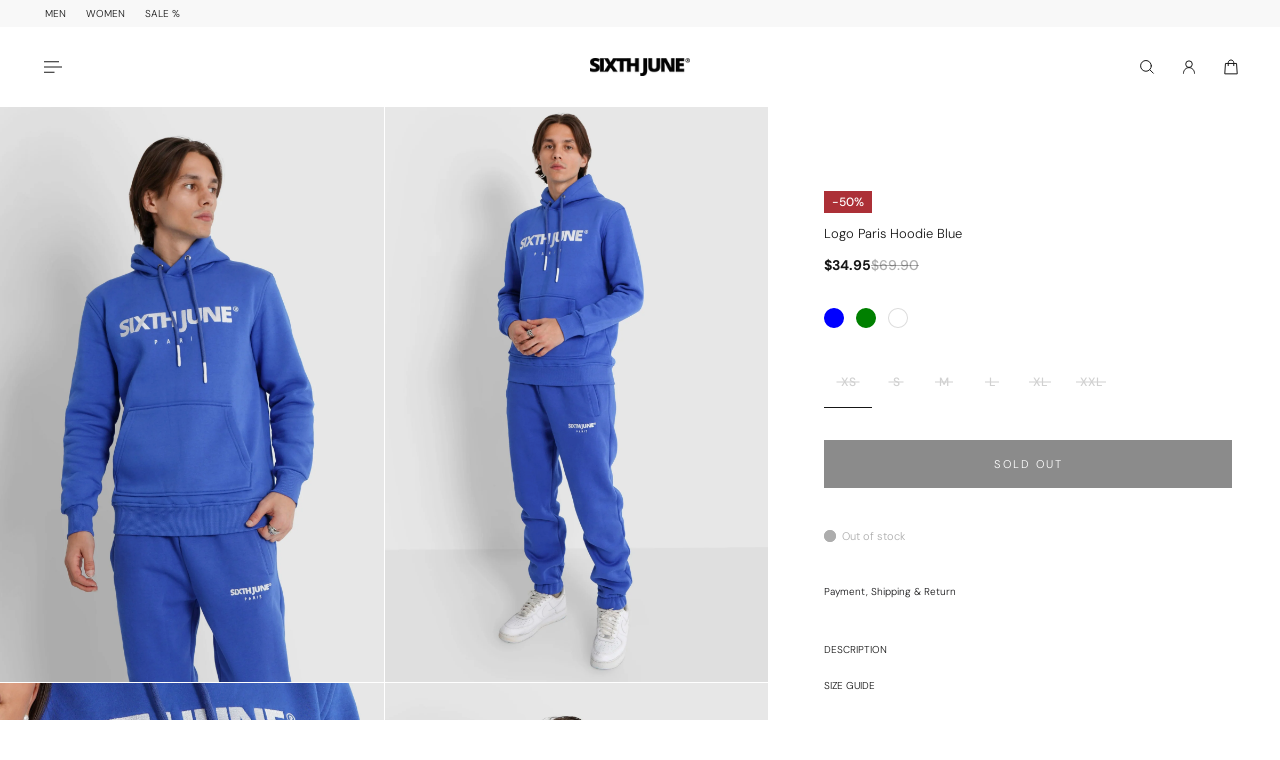

--- FILE ---
content_type: text/html; charset=utf-8
request_url: https://us.sixthjune.com/products/hoodie-fleece-w-embroidery-23610-blro
body_size: 54954
content:
<!doctype html>
<html lang='en'>
  <head>
    <meta charset='utf-8'>
    <meta http-equiv='X-UA-Compatible' content='IE=edge'>
    <meta name='viewport' content='width=device-width,initial-scale=1'>
    <meta name="facebook-domain-verification" content="wfzf7hin824ctvxd9k1xpaxo497b85" />
    <meta name='theme-color' content='primary'><meta name='description' content='Sixth June hoodie for men. Fleece fabric, Sixth June Paris embroidered in big letters on the chest, hood with drawstrings. Kangaroo pocket, ribbed and elastic fabric at the cuffs and to the base. Regular cut. Composition: Coton (70%) - Polyester (30%).'><link rel='icon' type='image/png' href='//us.sixthjune.com/cdn/shop/files/favicon_SJ_blac.png?crop=center&height=32&v=1710168375&width=32'><meta property='og:site_name' content='Sixth June'>
<meta property='og:url' content='https://us.sixthjune.com/products/hoodie-fleece-w-embroidery-23610-blro'>
<meta property='og:title' content='Logo Paris hoodie Blue'>
<meta property='og:type' content='product'>
<meta property='og:description' content='Sixth June hoodie for men. Fleece fabric, Sixth June Paris embroidered in big letters on the chest, hood with drawstrings. Kangaroo pocket, ribbed and elastic fabric at the cuffs and to the base. Regular cut. Composition: Coton (70%) - Polyester (30%).'><meta
    property='og:image'
    content='http://us.sixthjune.com/cdn/shop/products/sixth-june-23610-BLRO-1_66adf2aa-5f49-4a1c-8800-6102444c57c1.jpg?crop=center&height=2700&v=1670342306&width=1800'
  >
  <meta
    property='og:image:secure_url'
    content='https://us.sixthjune.com/cdn/shop/products/sixth-june-23610-BLRO-1_66adf2aa-5f49-4a1c-8800-6102444c57c1.jpg?crop=center&height=2700&v=1670342306&width=1800'
  >
  <meta property='og:image:width' content='1800'>
  <meta property='og:image:height' content='2700'><meta property='og:price:amount' content='34.95'>
  <meta property='og:price:currency' content='USD'><meta name='twitter:card' content='summary_large_image'>
<meta name='twitter:title' content='Logo Paris hoodie Blue'>
<meta name='twitter:description' content='Sixth June hoodie for men. Fleece fabric, Sixth June Paris embroidered in big letters on the chest, hood with drawstrings. Kangaroo pocket, ribbed and elastic fabric at the cuffs and to the base. Regular cut. Composition: Coton (70%) - Polyester (30%).'>

    <link rel='canonical' href='https://us.sixthjune.com/products/hoodie-fleece-w-embroidery-23610-blro'>
    <link rel='preconnect' href='https://cdn.shopify.com' crossorigin>
    <link rel='preconnect' href='https://fonts.shopifycdn.com' crossorigin>
   

<!-- Meta Pixel Code -->
<script>
!function(f,b,e,v,n,t,s)
{if(f.fbq)return;n=f.fbq=function(){n.callMethod?
n.callMethod.apply(n,arguments):n.queue.push(arguments)};
if(!f._fbq)f._fbq=n;n.push=n;n.loaded=!0;n.version='2.0';
n.queue=[];t=b.createElement(e);t.async=!0;
t.src=v;s=b.getElementsByTagName(e)[0];
s.parentNode.insertBefore(t,s)}(window, document,'script',
'https://connect.facebook.net/en_US/fbevents.js');
fbq('init', '1196312751039135');
fbq('track', 'PageView');
</script>
<noscript><img height="1" width="1" style="display:none"
src="https://www.facebook.com/tr?id=1196312751039135&ev=PageView&noscript=1"
/></noscript>
<!-- End Meta Pixel Code -->


    

    <title>
      Logo Paris hoodie Blue &ndash; Sixth June</title>

    <style data-shopify>:root{/* product card */--gsc-product-card-title-font-family:"DM Sans", sans-serif;--gsc-product-card-title-font-style:normal;--gsc-product-card-title-font-weight:300;--gsc-product-card-title-transform:capitalize;--gsc-product-card-title-letter-spacing:0px;--gsc-product-card-title-font-size:calc(1.4rem * 0.75);--gsc-product-card-title-line-height:calc(22 / 14);--gsc-product-card-price-font-family:"DM Sans", sans-serif;--gsc-product-card-price-font-size:var(--gsc-product-card-price-font-size-xs);--gsc-product-card-price-line-height:var(--gsc-product-card-price-line-height-xs);--gsc-product-card-price-font-weight:300;--gsc-product-sale-badge-background:rgba(172, 48, 55, 1.0); --gsc-product-sale-badge-color:rgba(255, 255, 255, 1.0);--gsc-product-sold-out-badge-background:rgb(29, 29, 29);--gsc-product-sold-out-badge-color:22, 22, 22;--gsc-product-custom-badge-1-background:rgba(172, 48, 55, 1.0);--gsc-product-custom-badge-1-color:rgba(255, 255, 255, 1.0);--gsc-product-custom-badge-2-background:rgba(234, 181, 30, 1.0);--gsc-product-custom-badge-2-color:rgba(22, 22, 22, 1.0);--gsc-product-custom-badge-3-background:rgba(22, 22, 22, 1.0);--gsc-product-custom-badge-3-color:rgba(255, 255, 255, 1.0);--gsc-rating-stars-color:#f49a13;/* product and product card badges */--gsc-product-highlight-price-color:rgba(172, 48, 55, 1.0);--gsc-product-sale-amount-badge-background:rgba(255, 255, 255, 1.0);--gsc-product-sale-amount-badge-color:rgba(29, 29, 29, 1.0);/* cart icon in header */--gsc-header-cart-icon-background-color:#7f7f7f;--gsc-header-cart-icon-text-color:#ffffff;/* shipping bar */--gsc-free-shipping-bar-message-color:#141416;--gsc-free-shipping-bar-size:6px;--gsc-free-shipping-bar-bg-high:59, 57, 51;--gsc-free-shipping-bar-color:linear-gradient(90deg, rgba(255, 167, 35, 1), rgba(165, 255, 51, 1) 100%);/* headings */--gsc-headings-font-family:"DM Sans", sans-serif;--gsc-headings-font-style:normal;--gsc-headings-font-weight:300;--gsc-headings-text-transform:capitalize;--gsc-headings-letter-spacing:0px;--gsc-headings-word-spacing:0rem;--gsc-headings-font-scale:0.5;/* body text */--gsc-body-font-family:"DM Sans", sans-serif;--gsc-body-font-style:normal;--gsc-body-font-weight:300;--gsc-body-font-scale:0.75;--gsc-body-font-opacity:100%;--gsc-body-font-letter-spacing:0px;/* button */--gsc-button-font-family:"DM Sans", sans-serif;--gsc-button-font-style:normal;--gsc-button-font-weight:300;--gsc-button-letter-spacing:2px;--gsc-button-font-size:calc(1.4rem * 0.8);--gsc-button-line-height:calc(22 / 14);--gsc-button-text-transform:uppercase;/* menu */--gsc-menu-font-family:"DM Sans", sans-serif;--gsc-menu-font-style:normal;--gsc-menu-font-weight:300;--gsc-menu-font-letter-spacing:0px;--gsc-menu-font-size:calc(var(--gsc-fz-11) * 1.0);--gsc-drawer-menu-font-size:calc(var(--gsc-fz-11) * 0.8);--gsc-drawer-menu-font-letter-spacing:0px;--gsc-menu-line-height:calc(24 / 16);--gsc-menu-text-transform:capitalize;/* header icons */--gsc-header-icons-font-family:"DM Sans", sans-serif;--gsc-header-icons-font-style:normal;--gsc-header-icons-font-weight:300;--gsc-header-icons-font-letter-spacing:0px;--gsc-header-icons-font-size:calc(var(--gsc-fz-11) * 1.0);--gsc-header-icons-line-height:calc(var(--gsc-header-icons-font-size) * 1.5);--gsc-header-icons-gap:calc(10px * 1.0);--gsc-header-icons-text-transform:normal;/* icons */--gsc-blockquote-icon:url(//us.sixthjune.com/cdn/shop/t/12/assets/blockquote-icon_small.png?v=135287403125014426651753263035);/* container */--gsc-page-width:2560px;--gsc-aside-padding-size:40px;--gsc-modals-and-header-paddings:min(20px, 40px);/* drawers and modals */--gsc-drawer-transition-duration:0.5s;--gsc-drawer-transition-timing:cubic-bezier(0.24, 0.25, 0, 1);--gsc-drawer-modal-shadow:none;--gsc-default-card-image-ratio:var(--gsc-large-portrait-image-ratio);--gsc-default-card-image-ratio-numeric:var(--gsc-large-portrait-image-ratio-numeric);--gsc-default-shape-fill-mode:contain;}.body-font-weight-from-global-settings{font-weight:var(--gsc-body-font-weight);--gsc-font-weight-bold:var(--gsc-body-font-weight);--gsc-font-weight-semibold:var(--gsc-body-font-weight);--gsc-font-weight-medium:var(--gsc-body-font-weight);}body{--gsc-overlay-color:22 22 22 / 1.0;--gsc-overlay-opacity:70%;--gsc-overlay-blur:2.5px;}.color-default{--gsc-text-color:22, 22, 22;--gsc-background-color:255, 255, 255;--gsc-foreground-color:250, 250, 250;--gsc-border-color:236, 236, 236;--gsc-button-background-color:22, 22, 22;--gsc-button-text-color:255, 255, 255;--gsc-outline-button-background-color:22, 22, 22;--gsc-outline-button-text-color:22, 22, 22;--gsc-image-opacity-color:22, 22, 22;--gsc-text-color-100:#161616;--gsc-background-color-100:#ffffff;--gsc-foreground-color-100:#fafafa;--gsc-border-color-100:#ececec;--gsc-button-background-color-100:#161616;--gsc-button-text-color-100:#ffffff;--gsc-outline-button-background-color-100:#161616;--gsc-outline-button-text-color-100:#161616;}body,.color-primary{--gsc-text-color:22, 22, 22;--gsc-background-color:255, 255, 255;--gsc-foreground-color:250, 250, 250;--gsc-border-color:236, 236, 236;--gsc-button-background-color:22, 22, 22;--gsc-button-text-color:255, 255, 255;--gsc-outline-button-background-color:22, 22, 22;--gsc-outline-button-text-color:22, 22, 22;--gsc-image-opacity-color:22, 22, 22;--gsc-text-color-100:#161616;--gsc-background-color-100:#ffffff;--gsc-foreground-color-100:#fafafa;--gsc-border-color-100:#ececec;--gsc-button-background-color-100:#161616;--gsc-button-text-color-100:#ffffff;--gsc-outline-button-background-color-100:#161616;--gsc-outline-button-text-color-100:#161616;}.color-secondary{--gsc-text-color:22, 22, 22;--gsc-background-color:248, 248, 248;--gsc-foreground-color:255, 255, 255;--gsc-border-color:236, 236, 236;--gsc-button-background-color:22, 22, 22;--gsc-button-text-color:255, 255, 255;--gsc-outline-button-background-color:22, 22, 22;--gsc-outline-button-text-color:22, 22, 22;--gsc-image-opacity-color:22, 22, 22;--gsc-text-color-100:#161616;--gsc-background-color-100:#f8f8f8;--gsc-foreground-color-100:#ffffff;--gsc-border-color-100:#ececec;--gsc-button-background-color-100:#161616;--gsc-button-text-color-100:#ffffff;--gsc-outline-button-background-color-100:#161616;--gsc-outline-button-text-color-100:#161616;}.color-custom-1{--gsc-text-color:255, 255, 255;--gsc-background-color:22, 22, 22;--gsc-foreground-color:32, 32, 32;--gsc-border-color:73, 73, 73;--gsc-button-background-color:255, 255, 255;--gsc-button-text-color:22, 22, 22;--gsc-outline-button-background-color:255, 255, 255;--gsc-outline-button-text-color:255, 255, 255;--gsc-image-opacity-color:22, 22, 22;--gsc-text-color-100:#ffffff;--gsc-background-color-100:#161616;--gsc-foreground-color-100:#202020;--gsc-border-color-100:#494949;--gsc-button-background-color-100:#ffffff;--gsc-button-text-color-100:#161616;--gsc-outline-button-background-color-100:#ffffff;--gsc-outline-button-text-color-100:#ffffff;}.color-custom-2{--gsc-text-color:22, 22, 22;--gsc-background-color:255, 255, 255;--gsc-foreground-color:245, 245, 245;--gsc-border-color:217, 217, 217;--gsc-button-background-color:240, 240, 240;--gsc-button-text-color:22, 22, 22;--gsc-outline-button-background-color:240, 240, 240;--gsc-outline-button-text-color:22, 22, 22;--gsc-image-opacity-color:22, 22, 22;--gsc-text-color-100:#161616;--gsc-background-color-100:#ffffff;--gsc-foreground-color-100:#f5f5f5;--gsc-border-color-100:#d9d9d9;--gsc-button-background-color-100:#f0f0f0;--gsc-button-text-color-100:#161616;--gsc-outline-button-background-color-100:#f0f0f0;--gsc-outline-button-text-color-100:#161616;}.color-custom-3{--gsc-text-color:255, 255, 255;--gsc-background-color:172, 48, 55;--gsc-foreground-color:22, 22, 22;--gsc-border-color:255, 255, 255;--gsc-button-background-color:255, 255, 255;--gsc-button-text-color:172, 48, 55;--gsc-outline-button-background-color:255, 255, 255;--gsc-outline-button-text-color:255, 255, 255;--gsc-image-opacity-color:172, 48, 55;--gsc-text-color-100:#ffffff;--gsc-background-color-100:#ac3037;--gsc-foreground-color-100:#161616;--gsc-border-color-100:#ffffff;--gsc-button-background-color-100:#ffffff;--gsc-button-text-color-100:#ac3037;--gsc-outline-button-background-color-100:#ffffff;--gsc-outline-button-text-color-100:#ffffff;}.color-white{--gsc-text-color:255, 255, 255;--gsc-background-color:22, 83, 169;--gsc-foreground-color:255, 255, 255;--gsc-border-color:57, 73, 70;--gsc-button-background-color:230, 80, 77;--gsc-button-text-color:255, 255, 255;--gsc-outline-button-background-color:230, 80, 77;--gsc-outline-button-text-color:230, 80, 77;--gsc-image-opacity-color:255, 255, 255;--gsc-text-color-100:#ffffff;--gsc-background-color-100:#1653a9;--gsc-foreground-color-100:#ffffff;--gsc-border-color-100:#394946;--gsc-button-background-color-100:#e6504d;--gsc-button-text-color-100:#ffffff;--gsc-outline-button-background-color-100:#e6504d;--gsc-outline-button-text-color-100:#e6504d;}.color-black{--gsc-text-color:255, 255, 255;--gsc-background-color:22, 22, 22;--gsc-foreground-color:29, 29, 29;--gsc-border-color:255, 255, 255;--gsc-button-background-color:29, 29, 29;--gsc-button-text-color:255, 255, 255;--gsc-outline-button-background-color:255, 255, 255;--gsc-outline-button-text-color:255, 255, 255;--gsc-image-opacity-color:29, 29, 29;--gsc-text-color-100:#ffffff;--gsc-background-color-100:#161616;--gsc-foreground-color-100:#1d1d1d;--gsc-border-color-100:#ffffff;--gsc-button-background-color-100:#1d1d1d;--gsc-button-text-color-100:#ffffff;--gsc-outline-button-background-color-100:#ffffff;--gsc-outline-button-text-color-100:#ffffff;}.color-custom-5{--gsc-text-color:255, 255, 255;--gsc-background-color:22, 22, 22;--gsc-foreground-color:22, 22, 22;--gsc-border-color:22, 22, 22;--gsc-button-background-color:255, 255, 255;--gsc-button-text-color:22, 22, 22;--gsc-outline-button-background-color:255, 255, 255;--gsc-outline-button-text-color:255, 255, 255;--gsc-image-opacity-color:22, 22, 22;--gsc-text-color-100:#ffffff;--gsc-background-color-100:#161616;--gsc-foreground-color-100:#161616;--gsc-border-color-100:#161616;--gsc-button-background-color-100:#ffffff;--gsc-button-text-color-100:#161616;--gsc-outline-button-background-color-100:#ffffff;--gsc-outline-button-text-color-100:#ffffff;}</style> 
    <link href="//us.sixthjune.com/cdn/shop/t/12/assets/bundle.js?v=142931920309704424331753263035" as="script" rel="preload">
    <link href="//us.sixthjune.com/cdn/shop/t/12/assets/bundle.css?v=66902199553050871971767964582" rel="stylesheet" type="text/css" media="all" />
    <link rel='preload' as='font' href='//us.sixthjune.com/cdn/fonts/dm_sans/dmsans_n3.d218434bb518134511e5205d90c23cfb8a1b261b.woff2' type='font/woff2' crossorigin><style data-shopify>
    @font-face {
  font-family: "DM Sans";
  font-weight: 300;
  font-style: normal;
  font-display: swap;
  src: url("//us.sixthjune.com/cdn/fonts/dm_sans/dmsans_n3.d218434bb518134511e5205d90c23cfb8a1b261b.woff2") format("woff2"),
       url("//us.sixthjune.com/cdn/fonts/dm_sans/dmsans_n3.0c324a11de656e0e3f656188ad5de9ff34f70c04.woff") format("woff");
}


    @font-face {
  font-family: "DM Sans";
  font-weight: 300;
  font-style: normal;
  font-display: swap;
  src: url("//us.sixthjune.com/cdn/fonts/dm_sans/dmsans_n3.d218434bb518134511e5205d90c23cfb8a1b261b.woff2") format("woff2"),
       url("//us.sixthjune.com/cdn/fonts/dm_sans/dmsans_n3.0c324a11de656e0e3f656188ad5de9ff34f70c04.woff") format("woff");
}

    @font-face {
  font-family: "DM Sans";
  font-weight: 400;
  font-style: normal;
  font-display: swap;
  src: url("//us.sixthjune.com/cdn/fonts/dm_sans/dmsans_n4.ec80bd4dd7e1a334c969c265873491ae56018d72.woff2") format("woff2"),
       url("//us.sixthjune.com/cdn/fonts/dm_sans/dmsans_n4.87bdd914d8a61247b911147ae68e754d695c58a6.woff") format("woff");
}

    @font-face {
  font-family: "DM Sans";
  font-weight: 500;
  font-style: normal;
  font-display: swap;
  src: url("//us.sixthjune.com/cdn/fonts/dm_sans/dmsans_n5.8a0f1984c77eb7186ceb87c4da2173ff65eb012e.woff2") format("woff2"),
       url("//us.sixthjune.com/cdn/fonts/dm_sans/dmsans_n5.9ad2e755a89e15b3d6c53259daad5fc9609888e6.woff") format("woff");
}

    @font-face {
  font-family: "DM Sans";
  font-weight: 600;
  font-style: normal;
  font-display: swap;
  src: url("//us.sixthjune.com/cdn/fonts/dm_sans/dmsans_n6.70a2453ea926d613c6a2f89af05180d14b3a7c96.woff2") format("woff2"),
       url("//us.sixthjune.com/cdn/fonts/dm_sans/dmsans_n6.355605667bef215872257574b57fc097044f7e20.woff") format("woff");
}

    @font-face {
  font-family: "DM Sans";
  font-weight: 700;
  font-style: normal;
  font-display: swap;
  src: url("//us.sixthjune.com/cdn/fonts/dm_sans/dmsans_n7.97e21d81502002291ea1de8aefb79170c6946ce5.woff2") format("woff2"),
       url("//us.sixthjune.com/cdn/fonts/dm_sans/dmsans_n7.af5c214f5116410ca1d53a2090665620e78e2e1b.woff") format("woff");
}


    @font-face {
  font-family: "DM Sans";
  font-weight: 300;
  font-style: italic;
  font-display: swap;
  src: url("//us.sixthjune.com/cdn/fonts/dm_sans/dmsans_i3.cf32206a8995abc7c8c1c761d4057a4728acd370.woff2") format("woff2"),
       url("//us.sixthjune.com/cdn/fonts/dm_sans/dmsans_i3.b485aa24a097d5067a26fc4100ad5d538e05ee39.woff") format("woff");
}

    @font-face {
  font-family: "DM Sans";
  font-weight: 400;
  font-style: italic;
  font-display: swap;
  src: url("//us.sixthjune.com/cdn/fonts/dm_sans/dmsans_i4.b8fe05e69ee95d5a53155c346957d8cbf5081c1a.woff2") format("woff2"),
       url("//us.sixthjune.com/cdn/fonts/dm_sans/dmsans_i4.403fe28ee2ea63e142575c0aa47684d65f8c23a0.woff") format("woff");
}

    @font-face {
  font-family: "DM Sans";
  font-weight: 500;
  font-style: italic;
  font-display: swap;
  src: url("//us.sixthjune.com/cdn/fonts/dm_sans/dmsans_i5.8654104650c013677e3def7db9b31bfbaa34e59a.woff2") format("woff2"),
       url("//us.sixthjune.com/cdn/fonts/dm_sans/dmsans_i5.a0dc844d8a75a4232f255fc600ad5a295572bed9.woff") format("woff");
}

    @font-face {
  font-family: "DM Sans";
  font-weight: 600;
  font-style: italic;
  font-display: swap;
  src: url("//us.sixthjune.com/cdn/fonts/dm_sans/dmsans_i6.b7d5b35c5f29523529e1bf4a3d0de71a44a277b6.woff2") format("woff2"),
       url("//us.sixthjune.com/cdn/fonts/dm_sans/dmsans_i6.9b760cc5bdd17b4de2c70249ba49bd707f27a31b.woff") format("woff");
}

    @font-face {
  font-family: "DM Sans";
  font-weight: 700;
  font-style: italic;
  font-display: swap;
  src: url("//us.sixthjune.com/cdn/fonts/dm_sans/dmsans_i7.52b57f7d7342eb7255084623d98ab83fd96e7f9b.woff2") format("woff2"),
       url("//us.sixthjune.com/cdn/fonts/dm_sans/dmsans_i7.d5e14ef18a1d4a8ce78a4187580b4eb1759c2eda.woff") format("woff");
}

  </style>















    <script>window.performance && window.performance.mark && window.performance.mark('shopify.content_for_header.start');</script><meta name="google-site-verification" content="zGtM4fpio9wtsXlo3QVZZa-DD_nR_AKmr3kZ1Q-x8tI">
<meta name="facebook-domain-verification" content="xh35o80075a9i3vd546i4deqbpmek4">
<meta id="shopify-digital-wallet" name="shopify-digital-wallet" content="/68633952553/digital_wallets/dialog">
<meta name="shopify-checkout-api-token" content="59af798682a4c3e9ae490848d1b2f0d1">
<meta id="in-context-paypal-metadata" data-shop-id="68633952553" data-venmo-supported="true" data-environment="production" data-locale="en_US" data-paypal-v4="true" data-currency="USD">
<link rel="alternate" type="application/json+oembed" href="https://us.sixthjune.com/products/hoodie-fleece-w-embroidery-23610-blro.oembed">
<script async="async" src="/checkouts/internal/preloads.js?locale=en-US"></script>
<link rel="preconnect" href="https://shop.app" crossorigin="anonymous">
<script async="async" src="https://shop.app/checkouts/internal/preloads.js?locale=en-US&shop_id=68633952553" crossorigin="anonymous"></script>
<script id="apple-pay-shop-capabilities" type="application/json">{"shopId":68633952553,"countryCode":"US","currencyCode":"USD","merchantCapabilities":["supports3DS"],"merchantId":"gid:\/\/shopify\/Shop\/68633952553","merchantName":"Sixth June","requiredBillingContactFields":["postalAddress","email","phone"],"requiredShippingContactFields":["postalAddress","email","phone"],"shippingType":"shipping","supportedNetworks":["visa","masterCard","amex","discover","elo","jcb"],"total":{"type":"pending","label":"Sixth June","amount":"1.00"},"shopifyPaymentsEnabled":true,"supportsSubscriptions":true}</script>
<script id="shopify-features" type="application/json">{"accessToken":"59af798682a4c3e9ae490848d1b2f0d1","betas":["rich-media-storefront-analytics"],"domain":"us.sixthjune.com","predictiveSearch":true,"shopId":68633952553,"locale":"en"}</script>
<script>var Shopify = Shopify || {};
Shopify.shop = "sixth-june-usa.myshopify.com";
Shopify.locale = "en";
Shopify.currency = {"active":"USD","rate":"1.0"};
Shopify.country = "US";
Shopify.theme = {"name":"Aurora 4.0.1","id":178277941545,"schema_name":"Aurora","schema_version":"4.0.1","theme_store_id":1770,"role":"main"};
Shopify.theme.handle = "null";
Shopify.theme.style = {"id":null,"handle":null};
Shopify.cdnHost = "us.sixthjune.com/cdn";
Shopify.routes = Shopify.routes || {};
Shopify.routes.root = "/";</script>
<script type="module">!function(o){(o.Shopify=o.Shopify||{}).modules=!0}(window);</script>
<script>!function(o){function n(){var o=[];function n(){o.push(Array.prototype.slice.apply(arguments))}return n.q=o,n}var t=o.Shopify=o.Shopify||{};t.loadFeatures=n(),t.autoloadFeatures=n()}(window);</script>
<script>
  window.ShopifyPay = window.ShopifyPay || {};
  window.ShopifyPay.apiHost = "shop.app\/pay";
  window.ShopifyPay.redirectState = null;
</script>
<script id="shop-js-analytics" type="application/json">{"pageType":"product"}</script>
<script defer="defer" async type="module" src="//us.sixthjune.com/cdn/shopifycloud/shop-js/modules/v2/client.init-shop-cart-sync_C5BV16lS.en.esm.js"></script>
<script defer="defer" async type="module" src="//us.sixthjune.com/cdn/shopifycloud/shop-js/modules/v2/chunk.common_CygWptCX.esm.js"></script>
<script type="module">
  await import("//us.sixthjune.com/cdn/shopifycloud/shop-js/modules/v2/client.init-shop-cart-sync_C5BV16lS.en.esm.js");
await import("//us.sixthjune.com/cdn/shopifycloud/shop-js/modules/v2/chunk.common_CygWptCX.esm.js");

  window.Shopify.SignInWithShop?.initShopCartSync?.({"fedCMEnabled":true,"windoidEnabled":true});

</script>
<script>
  window.Shopify = window.Shopify || {};
  if (!window.Shopify.featureAssets) window.Shopify.featureAssets = {};
  window.Shopify.featureAssets['shop-js'] = {"shop-cart-sync":["modules/v2/client.shop-cart-sync_ZFArdW7E.en.esm.js","modules/v2/chunk.common_CygWptCX.esm.js"],"init-fed-cm":["modules/v2/client.init-fed-cm_CmiC4vf6.en.esm.js","modules/v2/chunk.common_CygWptCX.esm.js"],"shop-button":["modules/v2/client.shop-button_tlx5R9nI.en.esm.js","modules/v2/chunk.common_CygWptCX.esm.js"],"shop-cash-offers":["modules/v2/client.shop-cash-offers_DOA2yAJr.en.esm.js","modules/v2/chunk.common_CygWptCX.esm.js","modules/v2/chunk.modal_D71HUcav.esm.js"],"init-windoid":["modules/v2/client.init-windoid_sURxWdc1.en.esm.js","modules/v2/chunk.common_CygWptCX.esm.js"],"shop-toast-manager":["modules/v2/client.shop-toast-manager_ClPi3nE9.en.esm.js","modules/v2/chunk.common_CygWptCX.esm.js"],"init-shop-email-lookup-coordinator":["modules/v2/client.init-shop-email-lookup-coordinator_B8hsDcYM.en.esm.js","modules/v2/chunk.common_CygWptCX.esm.js"],"init-shop-cart-sync":["modules/v2/client.init-shop-cart-sync_C5BV16lS.en.esm.js","modules/v2/chunk.common_CygWptCX.esm.js"],"avatar":["modules/v2/client.avatar_BTnouDA3.en.esm.js"],"pay-button":["modules/v2/client.pay-button_FdsNuTd3.en.esm.js","modules/v2/chunk.common_CygWptCX.esm.js"],"init-customer-accounts":["modules/v2/client.init-customer-accounts_DxDtT_ad.en.esm.js","modules/v2/client.shop-login-button_C5VAVYt1.en.esm.js","modules/v2/chunk.common_CygWptCX.esm.js","modules/v2/chunk.modal_D71HUcav.esm.js"],"init-shop-for-new-customer-accounts":["modules/v2/client.init-shop-for-new-customer-accounts_ChsxoAhi.en.esm.js","modules/v2/client.shop-login-button_C5VAVYt1.en.esm.js","modules/v2/chunk.common_CygWptCX.esm.js","modules/v2/chunk.modal_D71HUcav.esm.js"],"shop-login-button":["modules/v2/client.shop-login-button_C5VAVYt1.en.esm.js","modules/v2/chunk.common_CygWptCX.esm.js","modules/v2/chunk.modal_D71HUcav.esm.js"],"init-customer-accounts-sign-up":["modules/v2/client.init-customer-accounts-sign-up_CPSyQ0Tj.en.esm.js","modules/v2/client.shop-login-button_C5VAVYt1.en.esm.js","modules/v2/chunk.common_CygWptCX.esm.js","modules/v2/chunk.modal_D71HUcav.esm.js"],"shop-follow-button":["modules/v2/client.shop-follow-button_Cva4Ekp9.en.esm.js","modules/v2/chunk.common_CygWptCX.esm.js","modules/v2/chunk.modal_D71HUcav.esm.js"],"checkout-modal":["modules/v2/client.checkout-modal_BPM8l0SH.en.esm.js","modules/v2/chunk.common_CygWptCX.esm.js","modules/v2/chunk.modal_D71HUcav.esm.js"],"lead-capture":["modules/v2/client.lead-capture_Bi8yE_yS.en.esm.js","modules/v2/chunk.common_CygWptCX.esm.js","modules/v2/chunk.modal_D71HUcav.esm.js"],"shop-login":["modules/v2/client.shop-login_D6lNrXab.en.esm.js","modules/v2/chunk.common_CygWptCX.esm.js","modules/v2/chunk.modal_D71HUcav.esm.js"],"payment-terms":["modules/v2/client.payment-terms_CZxnsJam.en.esm.js","modules/v2/chunk.common_CygWptCX.esm.js","modules/v2/chunk.modal_D71HUcav.esm.js"]};
</script>
<script>(function() {
  var isLoaded = false;
  function asyncLoad() {
    if (isLoaded) return;
    isLoaded = true;
    var urls = ["https:\/\/cdn.nfcube.com\/instafeed-cc34c300d4cc4fe5fed0b108ae2214c9.js?shop=sixth-june-usa.myshopify.com","https:\/\/static.klaviyo.com\/onsite\/js\/klaviyo.js?company_id=TZZnhM\u0026shop=sixth-june-usa.myshopify.com","https:\/\/cdn.shopify.com\/s\/files\/1\/0411\/8639\/4277\/t\/11\/assets\/zbqolyohuyfsvyft500.js?shop=sixth-june-usa.myshopify.com","https:\/\/tools.luckyorange.com\/core\/lo.js?site-id=2d95d610\u0026shop=sixth-june-usa.myshopify.com"];
    for (var i = 0; i < urls.length; i++) {
      var s = document.createElement('script');
      s.type = 'text/javascript';
      s.async = true;
      s.src = urls[i];
      var x = document.getElementsByTagName('script')[0];
      x.parentNode.insertBefore(s, x);
    }
  };
  if(window.attachEvent) {
    window.attachEvent('onload', asyncLoad);
  } else {
    window.addEventListener('load', asyncLoad, false);
  }
})();</script>
<script id="__st">var __st={"a":68633952553,"offset":-18000,"reqid":"0361e4ef-9c71-4add-b1e4-5a4528d28811-1768821760","pageurl":"us.sixthjune.com\/products\/hoodie-fleece-w-embroidery-23610-blro","u":"75c54a6778bb","p":"product","rtyp":"product","rid":8033624391977};</script>
<script>window.ShopifyPaypalV4VisibilityTracking = true;</script>
<script id="captcha-bootstrap">!function(){'use strict';const t='contact',e='account',n='new_comment',o=[[t,t],['blogs',n],['comments',n],[t,'customer']],c=[[e,'customer_login'],[e,'guest_login'],[e,'recover_customer_password'],[e,'create_customer']],r=t=>t.map((([t,e])=>`form[action*='/${t}']:not([data-nocaptcha='true']) input[name='form_type'][value='${e}']`)).join(','),a=t=>()=>t?[...document.querySelectorAll(t)].map((t=>t.form)):[];function s(){const t=[...o],e=r(t);return a(e)}const i='password',u='form_key',d=['recaptcha-v3-token','g-recaptcha-response','h-captcha-response',i],f=()=>{try{return window.sessionStorage}catch{return}},m='__shopify_v',_=t=>t.elements[u];function p(t,e,n=!1){try{const o=window.sessionStorage,c=JSON.parse(o.getItem(e)),{data:r}=function(t){const{data:e,action:n}=t;return t[m]||n?{data:e,action:n}:{data:t,action:n}}(c);for(const[e,n]of Object.entries(r))t.elements[e]&&(t.elements[e].value=n);n&&o.removeItem(e)}catch(o){console.error('form repopulation failed',{error:o})}}const l='form_type',E='cptcha';function T(t){t.dataset[E]=!0}const w=window,h=w.document,L='Shopify',v='ce_forms',y='captcha';let A=!1;((t,e)=>{const n=(g='f06e6c50-85a8-45c8-87d0-21a2b65856fe',I='https://cdn.shopify.com/shopifycloud/storefront-forms-hcaptcha/ce_storefront_forms_captcha_hcaptcha.v1.5.2.iife.js',D={infoText:'Protected by hCaptcha',privacyText:'Privacy',termsText:'Terms'},(t,e,n)=>{const o=w[L][v],c=o.bindForm;if(c)return c(t,g,e,D).then(n);var r;o.q.push([[t,g,e,D],n]),r=I,A||(h.body.append(Object.assign(h.createElement('script'),{id:'captcha-provider',async:!0,src:r})),A=!0)});var g,I,D;w[L]=w[L]||{},w[L][v]=w[L][v]||{},w[L][v].q=[],w[L][y]=w[L][y]||{},w[L][y].protect=function(t,e){n(t,void 0,e),T(t)},Object.freeze(w[L][y]),function(t,e,n,w,h,L){const[v,y,A,g]=function(t,e,n){const i=e?o:[],u=t?c:[],d=[...i,...u],f=r(d),m=r(i),_=r(d.filter((([t,e])=>n.includes(e))));return[a(f),a(m),a(_),s()]}(w,h,L),I=t=>{const e=t.target;return e instanceof HTMLFormElement?e:e&&e.form},D=t=>v().includes(t);t.addEventListener('submit',(t=>{const e=I(t);if(!e)return;const n=D(e)&&!e.dataset.hcaptchaBound&&!e.dataset.recaptchaBound,o=_(e),c=g().includes(e)&&(!o||!o.value);(n||c)&&t.preventDefault(),c&&!n&&(function(t){try{if(!f())return;!function(t){const e=f();if(!e)return;const n=_(t);if(!n)return;const o=n.value;o&&e.removeItem(o)}(t);const e=Array.from(Array(32),(()=>Math.random().toString(36)[2])).join('');!function(t,e){_(t)||t.append(Object.assign(document.createElement('input'),{type:'hidden',name:u})),t.elements[u].value=e}(t,e),function(t,e){const n=f();if(!n)return;const o=[...t.querySelectorAll(`input[type='${i}']`)].map((({name:t})=>t)),c=[...d,...o],r={};for(const[a,s]of new FormData(t).entries())c.includes(a)||(r[a]=s);n.setItem(e,JSON.stringify({[m]:1,action:t.action,data:r}))}(t,e)}catch(e){console.error('failed to persist form',e)}}(e),e.submit())}));const S=(t,e)=>{t&&!t.dataset[E]&&(n(t,e.some((e=>e===t))),T(t))};for(const o of['focusin','change'])t.addEventListener(o,(t=>{const e=I(t);D(e)&&S(e,y())}));const B=e.get('form_key'),M=e.get(l),P=B&&M;t.addEventListener('DOMContentLoaded',(()=>{const t=y();if(P)for(const e of t)e.elements[l].value===M&&p(e,B);[...new Set([...A(),...v().filter((t=>'true'===t.dataset.shopifyCaptcha))])].forEach((e=>S(e,t)))}))}(h,new URLSearchParams(w.location.search),n,t,e,['guest_login'])})(!0,!0)}();</script>
<script integrity="sha256-4kQ18oKyAcykRKYeNunJcIwy7WH5gtpwJnB7kiuLZ1E=" data-source-attribution="shopify.loadfeatures" defer="defer" src="//us.sixthjune.com/cdn/shopifycloud/storefront/assets/storefront/load_feature-a0a9edcb.js" crossorigin="anonymous"></script>
<script crossorigin="anonymous" defer="defer" src="//us.sixthjune.com/cdn/shopifycloud/storefront/assets/shopify_pay/storefront-65b4c6d7.js?v=20250812"></script>
<script data-source-attribution="shopify.dynamic_checkout.dynamic.init">var Shopify=Shopify||{};Shopify.PaymentButton=Shopify.PaymentButton||{isStorefrontPortableWallets:!0,init:function(){window.Shopify.PaymentButton.init=function(){};var t=document.createElement("script");t.src="https://us.sixthjune.com/cdn/shopifycloud/portable-wallets/latest/portable-wallets.en.js",t.type="module",document.head.appendChild(t)}};
</script>
<script data-source-attribution="shopify.dynamic_checkout.buyer_consent">
  function portableWalletsHideBuyerConsent(e){var t=document.getElementById("shopify-buyer-consent"),n=document.getElementById("shopify-subscription-policy-button");t&&n&&(t.classList.add("hidden"),t.setAttribute("aria-hidden","true"),n.removeEventListener("click",e))}function portableWalletsShowBuyerConsent(e){var t=document.getElementById("shopify-buyer-consent"),n=document.getElementById("shopify-subscription-policy-button");t&&n&&(t.classList.remove("hidden"),t.removeAttribute("aria-hidden"),n.addEventListener("click",e))}window.Shopify?.PaymentButton&&(window.Shopify.PaymentButton.hideBuyerConsent=portableWalletsHideBuyerConsent,window.Shopify.PaymentButton.showBuyerConsent=portableWalletsShowBuyerConsent);
</script>
<script data-source-attribution="shopify.dynamic_checkout.cart.bootstrap">document.addEventListener("DOMContentLoaded",(function(){function t(){return document.querySelector("shopify-accelerated-checkout-cart, shopify-accelerated-checkout")}if(t())Shopify.PaymentButton.init();else{new MutationObserver((function(e,n){t()&&(Shopify.PaymentButton.init(),n.disconnect())})).observe(document.body,{childList:!0,subtree:!0})}}));
</script>
<link id="shopify-accelerated-checkout-styles" rel="stylesheet" media="screen" href="https://us.sixthjune.com/cdn/shopifycloud/portable-wallets/latest/accelerated-checkout-backwards-compat.css" crossorigin="anonymous">
<style id="shopify-accelerated-checkout-cart">
        #shopify-buyer-consent {
  margin-top: 1em;
  display: inline-block;
  width: 100%;
}

#shopify-buyer-consent.hidden {
  display: none;
}

#shopify-subscription-policy-button {
  background: none;
  border: none;
  padding: 0;
  text-decoration: underline;
  font-size: inherit;
  cursor: pointer;
}

#shopify-subscription-policy-button::before {
  box-shadow: none;
}

      </style>

<script>window.performance && window.performance.mark && window.performance.mark('shopify.content_for_header.end');</script>

<!-- Custom CSS Guillaume -->
<link href="//us.sixthjune.com/cdn/shop/t/12/assets/custom.css?v=7675164407237255761763636371" rel="stylesheet" type="text/css" media="all" />
<!-- Fin Custom CSS Guillaume -->



<!-- Microsoft Clarity - demande RRM -->

<script type="text/javascript">
    (function(c,l,a,r,i,t,y){
        c[a]=c[a]||function(){(c[a].q=c[a].q||[]).push(arguments)};
        t=l.createElement(r);t.async=1;t.src="https://www.clarity.ms/tag/"+i;
        y=l.getElementsByTagName(r)[0];y.parentNode.insertBefore(t,y);
    })(window, document, "clarity", "script", "n8sv2er9v1");
</script>
<!-- Microsoft Clarity END - demande RRM -->
    


  <!-- BEGIN app block: shopify://apps/selecty/blocks/app-embed/a005a4a7-4aa2-4155-9c2b-0ab41acbf99c --><template id="sel-form-template">
  <div id="sel-form" style="display: none;">
    <form method="post" action="/localization" id="localization_form" accept-charset="UTF-8" class="shopify-localization-form" enctype="multipart/form-data"><input type="hidden" name="form_type" value="localization" /><input type="hidden" name="utf8" value="✓" /><input type="hidden" name="_method" value="put" /><input type="hidden" name="return_to" value="/products/hoodie-fleece-w-embroidery-23610-blro" />
      <input type="hidden" name="country_code" value="US">
      <input type="hidden" name="language_code" value="en">
    </form>
  </div>
</template>


  <script>
    (function () {
      window.$selector = window.$selector || []; // Create empty queue for action (sdk) if user has not created his yet
      // Fetch geodata only for new users
      const wasRedirected = localStorage.getItem('sel-autodetect') === '1';

      if (!wasRedirected) {
        window.selectorConfigGeoData = fetch('/browsing_context_suggestions.json?source=geolocation_recommendation&country[enabled]=true&currency[enabled]=true&language[enabled]=true', {
          method: 'GET',
          mode: 'cors',
          cache: 'default',
          credentials: 'same-origin',
          headers: {
            'Content-Type': 'application/json',
            'Access-Control-Allow-Origin': '*'
          },
          redirect: 'follow',
          referrerPolicy: 'no-referrer',
        });
      }
    })()
  </script>
  <script type="application/json" id="__selectors_json">
    {
    "selectors": 
  [{"title":"Currency","status":"published","visibility":[],"design":{"resource":"currencies","resourceList":["currencies"],"type":"modal","theme":"minimal","scheme":"custom","short":"none","search":"none","scale":80,"styles":{"general":".sel-disclosure-btn .sel-title {\ndisplay: none;\n}\n\n.sel-minimal .fZcEHb\n{\n    background: none;\n    padding: 1rem .8rem;\n}\n\n.sel-icon {\n    height: 80%;\n    width: 80%;\n}","extra":""},"reverse":true,"view":"all","flagMode":"flag","colors":{"text":{"red":22,"green":22,"blue":22,"alpha":1,"filter":"invert(8%) sepia(8%) saturate(33%) hue-rotate(330deg) brightness(90%) contrast(97%)"},"accent":{"red":204,"green":0,"blue":0,"alpha":1,"filter":"invert(9%) sepia(82%) saturate(7151%) hue-rotate(8deg) brightness(94%) contrast(114%)"},"background":{"red":255,"green":255,"blue":255,"alpha":1,"filter":"invert(88%) sepia(96%) saturate(2%) hue-rotate(83deg) brightness(105%) contrast(100%)"}},"withoutShadowRoot":false,"hideUnavailableResources":false,"typography":{"default":{"fontFamily":"Helvetica","fontStyle":"normal","fontWeight":"normal","size":{"value":14,"dimension":"px"},"custom":false},"accent":{"fontFamily":"Helvetica","fontStyle":"normal","fontWeight":"normal","size":{"value":14,"dimension":"px"},"custom":false}},"position":{"type":"custom","value":{"horizontal":"static","vertical":"static"}},"visibility":{"breakpoints":["xs","sm","md","lg","xl"],"params":{"logicVariant":"include","resources":[],"retainDuringSession":false},"countries":{"logicVariant":"include","resources":[]},"languages":{"logicVariant":"include","resources":[]},"urls":{"logicVariant":"include","resources":[],"allowSubpaths":false}}},"id":"FN226762","i18n":{"original":{}}},{"_id":"65e2049def0cafe03ec68e41","id":"HB144658","storeId":19903745,"title":"languages - sixth-june","design":{"resource":"languages","resourceList":["languages","currencies"],"type":"modal","theme":"minimal","scheme":"custom","short":"none","search":"none","scale":70,"styles":{"general":"","extra":""},"reverse":true,"view":"all","flagMode":{"icon":"icon","flag":"flag"},"colors":{"text":{"red":22,"green":22,"blue":22,"alpha":1,"filter":"invert(6%) sepia(13%) saturate(68%) hue-rotate(314deg) brightness(101%) contrast(94%)"},"accent":{"red":22,"green":22,"blue":22,"alpha":1,"filter":"invert(0%) sepia(19%) saturate(97%) hue-rotate(316deg) brightness(91%) contrast(83%)"},"background":{"red":245,"green":245,"blue":245,"alpha":1,"filter":"invert(100%) sepia(0%) saturate(2182%) hue-rotate(58deg) brightness(116%) contrast(92%)"}},"withoutShadowRoot":false,"hideUnavailableResources":false,"typography":{"default":{"fontFamily":"Helvetica","fontStyle":"normal","fontWeight":"normal","size":{"value":14,"dimension":"px"}},"accent":{"fontFamily":"Helvetica","fontStyle":"normal","fontWeight":"normal","size":{"value":14,"dimension":"px"}}},"position":{"type":"custom","value":{"horizontal":"static","vertical":"static"}},"visibility":{"breakpoints":["xs","md","lg","sm","xl"],"urls":{"logicVariant":"include","resources":[]},"params":{"logicVariant":"exclude","resources":[]},"languages":{"logicVariant":"include","resources":[]},"countries":{"logicVariant":"include","resources":[]}}},"visibility":[],"status":"disabled","createdAt":"2024-03-01T16:38:53.945Z","updatedAt":"2024-08-22T19:03:21.877Z","__v":0,"i18n":{"original":{}}},{"title":"Language - sixth-june","status":"disabled","visibility":[],"design":{"resource":"languages","resourceList":["languages"],"type":"modal","theme":"minimal","scheme":"custom","short":"none","search":"none","scale":80,"styles":{"general":".sel-disclosure-btn .sel-title {\ndisplay: none;\n}","extra":""},"reverse":true,"view":"all","flagMode":"flag","colors":{"text":{"red":22,"green":22,"blue":22,"alpha":1,"filter":"invert(6%) sepia(4%) saturate(17%) hue-rotate(314deg) brightness(101%) contrast(93%)"},"accent":{"red":22,"green":22,"blue":22,"alpha":1,"filter":"invert(0%) sepia(15%) saturate(6046%) hue-rotate(80deg) brightness(111%) contrast(83%)"},"background":{"red":255,"green":255,"blue":255,"alpha":1,"filter":"invert(97%) sepia(100%) saturate(2%) hue-rotate(9deg) brightness(108%) contrast(101%)"}},"withoutShadowRoot":false,"hideUnavailableResources":false,"typography":{"default":{"fontFamily":"Helvetica","fontStyle":"normal","fontWeight":"normal","size":{"value":14,"dimension":"px"},"custom":false},"accent":{"fontFamily":"Helvetica","fontStyle":"normal","fontWeight":"normal","size":{"value":14,"dimension":"px"},"custom":false}},"position":{"type":"custom","value":{"horizontal":"static","vertical":"static"}},"visibility":{"breakpoints":["xs","md","lg","sm","xl"],"params":{"logicVariant":"exclude","resources":[],"retainDuringSession":false},"countries":{"logicVariant":"include","resources":[]},"languages":{"logicVariant":"include","resources":[]},"urls":{"logicVariant":"include","resources":[],"allowSubpaths":false}}},"id":"MU834840","i18n":{"original":{}}},{"_id":"687108ae4b0fa9b3c17c3402","id":"stores-resource-selector","storeId":19903745,"parentDomain":"sixth-june.myshopify.com","title":"Multi-stores selector","design":{"resource":"stores","resourceList":["stores"],"type":"drop-down","theme":"basic","scheme":"basic","short":"none","search":"none","styles":{"general":"","extra":""},"reverse":true,"view":"all","colors":{"text":{"red":32,"green":34,"blue":35,"alpha":1,"filter":"invert(10%) sepia(7%) saturate(451%) hue-rotate(156deg) brightness(93%) contrast(90%)"},"accent":{"red":32,"green":34,"blue":35,"alpha":1,"filter":"invert(7%) sepia(6%) saturate(770%) hue-rotate(155deg) brightness(98%) contrast(86%)"},"background":{"red":255,"green":255,"blue":255,"alpha":1,"filter":"invert(100%) sepia(98%) saturate(8%) hue-rotate(180deg) brightness(102%) contrast(101%)"}},"typography":{"default":{"fontFamily":"Verdana","fontStyle":"normal","fontWeight":"normal","size":{"value":14,"dimension":"px"}},"accent":{"fontFamily":"Verdana","fontStyle":"normal","fontWeight":"normal","size":{"value":14,"dimension":"px"}}},"position":{"type":"fixed","value":{"vertical":"bottom","horizontal":"left"}}},"visibility":[],"status":"disabled","createdAt":"2025-07-11T12:50:54.271Z","updatedAt":"2025-07-11T12:50:54.271Z","__v":0},{"title":"Store","status":"disabled","visibility":[],"design":{"resource":"currencies","resourceList":["currencies","currencies"],"type":"modal","theme":"minimal","scheme":"custom","short":"currencies_symbol","search":"none","scale":70,"styles":{"general":"","extra":""},"reverse":true,"view":"all","colors":{"text":{"red":22,"green":22,"blue":22,"alpha":1,"filter":"invert(4%) sepia(1%) saturate(351%) hue-rotate(314deg) brightness(106%) contrast(90%)"},"accent":{"red":22,"green":22,"blue":22,"alpha":1,"filter":"invert(0%) sepia(35%) saturate(6570%) hue-rotate(189deg) brightness(91%) contrast(83%)"},"background":{"red":245,"green":245,"blue":245,"alpha":1,"filter":"invert(100%) sepia(2%) saturate(607%) hue-rotate(232deg) brightness(118%) contrast(92%)"}},"withoutShadowRoot":false,"typography":{"default":{"fontFamily":"Helvetica","fontStyle":"normal","fontWeight":"normal","size":{"value":15,"dimension":"px"}},"accent":{"fontFamily":"Helvetica","fontStyle":"normal","fontWeight":"normal","size":{"value":15,"dimension":"px"}}},"position":{"type":"custom","value":{"horizontal":"static","vertical":"static"}},"visibility":{"breakpoints":["xs","sm","md","lg","xl"],"urls":{"logicVariant":"include","resources":[]},"params":{"logicVariant":"include","resources":[]},"languages":{"logicVariant":"include","resources":[]},"countries":{"logicVariant":"include","resources":[]}},"flagMode":"flag"},"id":"TY921832","i18n":{"original":{}}}],
    "store": 
  
    {"isBrandingStore":true,"shouldBranding":false}
  
,
    "autodetect": 
  null
,
    "autoRedirect": 
  null
,
    "customResources": 
  [{"name":"Custom","resources":[{"title":"France","customImgUrl":"https://cdn.shopify.com/s/files/1/1990/3745/files/92086_france_icon_2711d91d-ece4-4b8b-b498-1b3a6987ed7d.png?v=1705334532","link":"https://www.sixthjune.com/","code":"Fcearn","localization":{"fr":"FR (€)","en":"FR (€)","de":"FR (€)"},"orderId":0,"samePathname":true},{"title":"Deutschland","customImgUrl":"https://cdn.shopify.com/s/files/1/1990/3745/files/92094_germany_icon_1f3c04f8-8612-4be5-aa3c-f9ab67e7112f.png?v=1705334532","link":"https://www.sixthjune.com/de","code":"dlcahusnDet","localization":{"fr":"DE (€)","en":"DE (€)","de":"DE (€)"},"orderId":1,"samePathname":true},{"title":"Europe","customImgUrl":"https://cdn.shopify.com/s/files/1/1990/3745/files/92076_european_union_icon_b5e8672f-70ac-4f3c-bd36-d3ae93a09aa3.png?v=1697444937","link":"https://www.sixthjune.com/en","code":"rEopeu","localization":{"fr":"EU (€)","en":"EU (€)","de":"EU (€)"},"orderId":2,"samePathname":true},{"title":"USA","customImgUrl":"https://cdn.shopify.com/s/files/1/1990/3745/files/92406_states_united_icon_17a81cc0-6f56-4d72-9716-9c799c62c5e2.png?v=1707317452","link":"https://us.sixthjune.com/","code":"USA","localization":{"fr":"US/CAN →","en":"US/CAN →","de":"US/CAN →"},"orderId":3,"samePathname":false}],"isConnected":true},{"name":"stores","resources":[{"domain":"sixth-june-usa.myshopify.com","additionalDomains":["us.sixthjune.com","us.sixthjune.com"],"title":"sixth-june-usa","customImgUrl":"https://cdn.shopify.com/s/files/1/1990/3745/files/92406_states_united_icon_17a81cc0-6f56-4d72-9716-9c799c62c5e2.png?v=1707317452","link":"https://us.sixthjune.com","code":"uuysmcjotmhipxnoehiyasfs","orderId":0,"localization":{"fr":"USA"}},{"domain":"sixth-june.myshopify.com","additionalDomains":["www.sixthjune.com","www.sixthjune.com","www.sixthjune.com","www.sixthjune.com","www.sixthjune.com"],"title":"sixth-june","customImgUrl":"https://cdn.shopify.com/s/files/1/1990/3745/files/92076_european_union_icon_b5e8672f-70ac-4f3c-bd36-d3ae93a09aa3.png?v=1697444937","link":"https://www.sixthjune.com","code":"ofuhinyoesxjsitmypmhc","orderId":1,"localization":{"fr":"Europe"}}],"isConnected":true}],
    "markets": [{"enabled":true,"locale":"en","countries":["CA"],"webPresence":{"alternateLocales":[],"defaultLocale":"en","subfolderSuffix":null,"domain":{"host":"us.sixthjune.com"}},"localCurrencies":false,"curr":{"code":"CAD"},"alternateLocales":[],"domain":{"host":"us.sixthjune.com"},"name":"Canada","regions":[{"code":"CA"}],"country":"CA","title":"Canada","host":"us.sixthjune.com"},{"enabled":true,"locale":"en","countries":["US"],"localCurrencies":false,"webPresence":{"alternateLocales":[],"defaultLocale":"en","subfolderSuffix":null,"domain":{"host":"us.sixthjune.com"}},"curr":{"code":"USD"},"alternateLocales":[],"domain":{"host":"us.sixthjune.com"},"primary":true,"name":"United States","regions":[{"code":"US"}],"title":"United States","host":"us.sixthjune.com","country":"US","samePathname":false,"customImgUrl":null,"localization":{}},{"enabled":true,"locale":"fr","countries":["FR"],"localCurrencies":true,"webPresence":{"defaultLocale":"fr","alternateLocales":["en","de"],"subfolderSuffix":null,"domain":{"host":"www.sixthjune.com"}},"curr":{"code":"EUR","enabled":null},"alternateLocales":["en"],"domain":{"host":"www.sixthjune.com","country":null},"primary":true,"name":"France","regions":[{"code":"FR"}],"title":"France","host":"www.sixthjune.com","country":"FR","primaryOnConnected":true,"isThirdParty":true,"isConnected":true,"link":"https://www.sixthjune.com","samePathname":false,"customImgUrl":null,"localization":{}},{"enabled":true,"locale":"fr","countries":["AT","DE"],"webPresence":{"alternateLocales":["en","de"],"defaultLocale":"fr","subfolderSuffix":null,"domain":{"host":"www.sixthjune.com"}},"localCurrencies":false,"curr":{"code":"EUR"},"alternateLocales":["en","de"],"domain":{"host":"www.sixthjune.com"},"name":"Allemand","regions":[{"code":"AT"},{"code":"DE"}],"country":"AT","title":"Allemand","host":"www.sixthjune.com","primaryOnConnected":null,"isThirdParty":true,"isConnected":true,"link":"https://www.sixthjune.com"},{"enabled":true,"locale":"fr","countries":["GF","GP","MQ","RE","YT"],"webPresence":{"alternateLocales":["en","de"],"defaultLocale":"fr","subfolderSuffix":null,"domain":{"host":"www.sixthjune.com"}},"localCurrencies":false,"curr":{"code":"EUR"},"alternateLocales":["en","de"],"domain":{"host":"www.sixthjune.com"},"name":"Dom-Tom","regions":[{"code":"GF"},{"code":"GP"},{"code":"MQ"},{"code":"RE"},{"code":"YT"}],"country":"GF","title":"Dom-Tom","host":"www.sixthjune.com","primaryOnConnected":null,"isThirdParty":true,"isConnected":true,"link":"https://www.sixthjune.com"},{"enabled":true,"locale":"fr","countries":["CH","LU","MC","BE","AD","BG","HR","CZ","DK","EE","FI","GR","HU","IE","IT","LV","LI","LT","NL","NO","PL","PT","RO","SK","SI","ES","SE"],"webPresence":{"alternateLocales":["en","de"],"defaultLocale":"fr","subfolderSuffix":null,"domain":{"host":"www.sixthjune.com"}},"localCurrencies":false,"curr":{"code":"EUR"},"alternateLocales":["en","de"],"domain":{"host":"www.sixthjune.com"},"name":"Europe","regions":[{"code":"CH"},{"code":"LU"},{"code":"MC"},{"code":"BE"},{"code":"AD"},{"code":"BG"},{"code":"HR"},{"code":"CZ"},{"code":"DK"},{"code":"EE"},{"code":"FI"},{"code":"GR"},{"code":"HU"},{"code":"IE"},{"code":"IT"},{"code":"LV"},{"code":"LI"},{"code":"LT"},{"code":"NL"},{"code":"NO"},{"code":"PL"},{"code":"PT"},{"code":"RO"},{"code":"SK"},{"code":"SI"},{"code":"ES"},{"code":"SE"}],"country":"AD","title":"Europe","host":"www.sixthjune.com","primaryOnConnected":null,"isThirdParty":true,"isConnected":true,"link":"https://www.sixthjune.com"},{"enabled":true,"locale":"fr","countries":["GB"],"webPresence":{"alternateLocales":["en","de"],"defaultLocale":"fr","subfolderSuffix":null,"domain":{"host":"www.sixthjune.com"}},"localCurrencies":false,"curr":{"code":"EUR"},"alternateLocales":["en","de"],"domain":{"host":"www.sixthjune.com"},"name":"UK","regions":[{"code":"GB"}],"country":"GB","title":"UK","host":"www.sixthjune.com","primaryOnConnected":null,"isThirdParty":true,"isConnected":true,"link":"https://www.sixthjune.com"}],
    "languages": [{"country":"CA","subfolderSuffix":null,"title":"English","code":"en","alias":"en","endonym":"English","primary":true,"published":true,"domain":"us.sixthjune.com","samePathname":true,"label":"English","value":"en","content":"English","exist":true,"orderId":0,"customImgUrl":"https://cdn.shopify.com/s/files/1/1990/3745/files/92076_european_union_icon_b5e8672f-70ac-4f3c-bd36-d3ae93a09aa3.png?v=1697444937","localization":{},"customTitle":"EN (€)"},{"country":"US","subfolderSuffix":null,"title":"English","code":"en","alias":"en","endonym":"English","primary":true,"published":true,"domain":"us.sixthjune.com","samePathname":true,"label":"English","value":"en","content":"English","exist":true,"orderId":0,"customImgUrl":"https://cdn.shopify.com/s/files/1/1990/3745/files/92076_european_union_icon_b5e8672f-70ac-4f3c-bd36-d3ae93a09aa3.png?v=1697444937","localization":{},"customTitle":"EN (€)"},{"country":"GB","subfolderSuffix":null,"title":"French","code":"fr","alias":"fr","endonym":"Français","primary":false,"published":true,"domain":"us.sixthjune.com","primaryOnConnected":true,"isThirdParty":true,"isConnected":true,"link":"https://www.sixthjune.com","customImgUrl":null,"samePathname":true,"localization":{},"customTitle":"FR (€)"},{"country":"GB","subfolderSuffix":null,"title":"German","code":"de","alias":"de","endonym":"Deutsch","primary":false,"published":true,"domain":"us.sixthjune.com","primaryOnConnected":false,"isThirdParty":true,"isConnected":true,"link":"https://www.sixthjune.com","customImgUrl":null,"samePathname":true,"localization":{},"customTitle":"DE (€)"},{"code":"en-US","endonym":"English (United States)","title":"English (United States)","exist":true,"label":"English (United States)","value":"en-US","content":"English (United States)","isThirdParty":true,"link":"https://https://us.sixthjune.com","customTitle":"US/CAN ($) →","primary":false,"primaryOnConnected":false,"samePathname":false,"domain":"us.sixthjune.com","isConnected":true,"customImgUrl":null,"localization":{}}],
    "currentMarketLanguages": [{"title":"English","code":"en"}],
    "currencies": [{"title":"Canadian Dollar","code":"CAD","symbol":"$","country":"CA","primary":false,"label":"Canadian Dollar","value":"CAD","content":"Canadian Dollar","exist":true,"localization":{"fr":"CAN (C$)","en":"CAN (C$)","de":"CAN (C$)","en-US":"CAN (C$)"},"samePathname":true,"orderId":1,"domain":"us.sixthjune.com","customImgUrl":null},{"title":"United States Dollar","code":"USD","symbol":"$","country":"US","primary":false,"domain":"us.sixthjune.com","samePathname":true,"label":"United States Dollar","value":"USD","content":"United States Dollar","exist":true,"localization":{"fr":"USA (US$)","en":"USA (US$)","de":"USA (US$)","en-US":"USA (US$)"},"orderId":0,"customImgUrl":null},{"title":"Euro","code":"EUR","symbol":"€","country":"AD","primary":false,"domain":"us.sixthjune.com","primaryOnConnected":false,"isThirdParty":true,"isConnected":true,"link":"https://www.sixthjune.com/en","samePathname":false,"label":"Euro","value":"EUR","content":"Euro","exist":true,"localization":{"fr":"EUROPE (€) →","en":"EUROPE (€) →","de":"EUROPE (€) →","en-US":"EUROPE (€) →"},"orderId":2,"customImgUrl":"https://cdn.shopify.com/s/files/1/1990/3745/files/92076_european_union_icon_b5e8672f-70ac-4f3c-bd36-d3ae93a09aa3.png?v=1697444937"}],
    "countries": [{"code":"CA","localCurrencies":false,"currency":{"code":"CAD","enabled":false,"title":"Canadian Dollar","symbol":"$"},"primary":true,"title":"Canada","domain":"us.sixthjune.com","customImgUrl":null,"samePathname":false,"localization":{"fr":"Canada","en":"","de":""}},{"code":"US","localCurrencies":false,"currency":{"code":"USD","enabled":false,"title":"United States Dollar","symbol":"$"},"primary":false,"title":"United States","domain":"us.sixthjune.com","samePathname":false,"customImgUrl":null,"localization":{"fr":"United States","en":"","de":""}},{"code":"CH","localCurrencies":false,"currency":{"code":"EUR","enabled":false,"title":"Euro","symbol":"€"},"primary":true,"title":"Switzerland","domain":"us.sixthjune.com","primaryOnConnected":true,"isThirdParty":true,"isConnected":true,"link":"https://www.sixthjune.com","samePathname":true,"customImgUrl":null,"localization":{"fr":"Switzerland","en":"","de":""}},{"code":"GF","localCurrencies":false,"currency":{"code":"EUR","enabled":false,"title":"Euro","symbol":"€"},"primary":false,"title":"French Guiana","domain":"us.sixthjune.com","primaryOnConnected":false,"isThirdParty":true,"isConnected":true,"link":"https://www.sixthjune.com","samePathname":true,"customImgUrl":null,"localization":{"fr":"French Guiana","en":"","de":""}},{"code":"GP","localCurrencies":false,"currency":{"code":"EUR","enabled":false,"title":"Euro","symbol":"€"},"primary":false,"title":"Guadeloupe","domain":"us.sixthjune.com","primaryOnConnected":false,"isThirdParty":true,"isConnected":true,"link":"https://www.sixthjune.com","samePathname":true,"customImgUrl":null,"localization":{"fr":"Guadeloupe","en":"","de":""}},{"code":"LU","localCurrencies":false,"currency":{"code":"EUR","enabled":false,"title":"Euro","symbol":"€"},"primary":false,"title":"Luxembourg","domain":"us.sixthjune.com","primaryOnConnected":false,"isThirdParty":true,"isConnected":true,"link":"https://www.sixthjune.com","samePathname":true,"customImgUrl":null,"localization":{"fr":"Luxembourg","en":"","de":""}},{"code":"MC","localCurrencies":false,"currency":{"code":"EUR","enabled":false,"title":"Euro","symbol":"€"},"primary":false,"title":"Monaco","domain":"us.sixthjune.com","primaryOnConnected":false,"isThirdParty":true,"isConnected":true,"link":"https://www.sixthjune.com","samePathname":true,"customImgUrl":null,"localization":{"fr":"Monaco","en":"","de":""}},{"code":"MQ","localCurrencies":false,"currency":{"code":"EUR","enabled":false,"title":"Euro","symbol":"€"},"primary":false,"title":"Martinique","domain":"us.sixthjune.com","primaryOnConnected":false,"isThirdParty":true,"isConnected":true,"link":"https://www.sixthjune.com","samePathname":true,"customImgUrl":null,"localization":{"fr":"Martinique","en":"","de":""}},{"code":"RE","localCurrencies":false,"currency":{"code":"EUR","enabled":false,"title":"Euro","symbol":"€"},"primary":false,"title":"Réunion","domain":"us.sixthjune.com","primaryOnConnected":false,"isThirdParty":true,"isConnected":true,"link":"https://www.sixthjune.com","samePathname":true,"customImgUrl":null,"localization":{"fr":"Réunion","en":"","de":""}},{"code":"YT","localCurrencies":false,"currency":{"code":"EUR","enabled":false,"title":"Euro","symbol":"€"},"primary":false,"title":"Mayotte","domain":"us.sixthjune.com","primaryOnConnected":false,"isThirdParty":true,"isConnected":true,"link":"https://www.sixthjune.com","samePathname":true,"customImgUrl":null,"localization":{"fr":"Mayotte","en":"","de":""}},{"code":"BE","localCurrencies":false,"currency":{"code":"EUR","enabled":false,"title":"Euro","symbol":"€"},"primary":false,"title":"Belgium","domain":"us.sixthjune.com","primaryOnConnected":false,"isThirdParty":true,"isConnected":true,"link":"https://www.sixthjune.com","samePathname":true,"customImgUrl":null,"localization":{"fr":"Belgium","en":"","de":""}},{"code":"AD","localCurrencies":false,"currency":{"code":"EUR","enabled":false,"title":"Euro","symbol":"€"},"primary":false,"title":"Andorra","domain":"us.sixthjune.com","primaryOnConnected":false,"isThirdParty":true,"isConnected":true,"link":"https://www.sixthjune.com","samePathname":true,"customImgUrl":null,"localization":{"fr":"Andorra","en":"","de":""}},{"code":"BA","localCurrencies":false,"currency":{"code":"EUR","enabled":false,"title":"Euro","symbol":"€"},"primary":false,"title":"Bosnia & Herzegovina","domain":"us.sixthjune.com","primaryOnConnected":false,"isThirdParty":true,"isConnected":true,"link":"https://www.sixthjune.com","samePathname":true,"customImgUrl":null,"localization":{"fr":"Bosnia & Herzegovina","en":"","de":""}},{"code":"BG","localCurrencies":false,"currency":{"code":"EUR","enabled":false,"title":"Euro","symbol":"€"},"primary":false,"title":"Bulgaria","domain":"us.sixthjune.com","primaryOnConnected":false,"isThirdParty":true,"isConnected":true,"link":"https://www.sixthjune.com","samePathname":true,"customImgUrl":null,"localization":{"fr":"Bulgaria","en":"","de":""}},{"code":"HR","localCurrencies":false,"currency":{"code":"EUR","enabled":false,"title":"Euro","symbol":"€"},"primary":false,"title":"Croatia","domain":"us.sixthjune.com","primaryOnConnected":false,"isThirdParty":true,"isConnected":true,"link":"https://www.sixthjune.com","samePathname":true,"customImgUrl":null,"localization":{"fr":"Croatia","en":"","de":""}},{"code":"CY","localCurrencies":false,"currency":{"code":"EUR","enabled":false,"title":"Euro","symbol":"€"},"primary":false,"title":"Cyprus","domain":"us.sixthjune.com","primaryOnConnected":false,"isThirdParty":true,"isConnected":true,"link":"https://www.sixthjune.com","samePathname":true,"customImgUrl":null,"localization":{"fr":"Cyprus","en":"","de":""}},{"code":"CZ","localCurrencies":false,"currency":{"code":"EUR","enabled":false,"title":"Euro","symbol":"€"},"primary":false,"title":"Czechia","domain":"us.sixthjune.com","primaryOnConnected":false,"isThirdParty":true,"isConnected":true,"link":"https://www.sixthjune.com","samePathname":true,"customImgUrl":null,"localization":{"fr":"Czechia","en":"","de":""}},{"code":"DK","localCurrencies":false,"currency":{"code":"EUR","enabled":false,"title":"Euro","symbol":"€"},"primary":false,"title":"Denmark","domain":"us.sixthjune.com","primaryOnConnected":false,"isThirdParty":true,"isConnected":true,"link":"https://www.sixthjune.com","samePathname":true,"customImgUrl":null,"localization":{"fr":"Denmark","en":"","de":""}},{"code":"EE","localCurrencies":false,"currency":{"code":"EUR","enabled":false,"title":"Euro","symbol":"€"},"primary":false,"title":"Estonia","domain":"us.sixthjune.com","primaryOnConnected":false,"isThirdParty":true,"isConnected":true,"link":"https://www.sixthjune.com","samePathname":true,"customImgUrl":null,"localization":{"fr":"Estonia","en":"","de":""}},{"code":"FI","localCurrencies":false,"currency":{"code":"EUR","enabled":false,"title":"Euro","symbol":"€"},"primary":false,"title":"Finland","domain":"us.sixthjune.com","primaryOnConnected":false,"isThirdParty":true,"isConnected":true,"link":"https://www.sixthjune.com","samePathname":true,"customImgUrl":null,"localization":{"fr":"Finland","en":"","de":""}},{"code":"GR","localCurrencies":false,"currency":{"code":"EUR","enabled":false,"title":"Euro","symbol":"€"},"primary":false,"title":"Greece","domain":"us.sixthjune.com","primaryOnConnected":false,"isThirdParty":true,"isConnected":true,"link":"https://www.sixthjune.com","samePathname":true,"customImgUrl":null,"localization":{"fr":"Greece","en":"","de":""}},{"code":"HU","localCurrencies":false,"currency":{"code":"EUR","enabled":false,"title":"Euro","symbol":"€"},"primary":false,"title":"Hungary","domain":"us.sixthjune.com","primaryOnConnected":false,"isThirdParty":true,"isConnected":true,"link":"https://www.sixthjune.com","samePathname":true,"customImgUrl":null,"localization":{"fr":"Hungary","en":"","de":""}},{"code":"IS","localCurrencies":false,"currency":{"code":"EUR","enabled":false,"title":"Euro","symbol":"€"},"primary":false,"title":"Iceland","domain":"us.sixthjune.com","primaryOnConnected":false,"isThirdParty":true,"isConnected":true,"link":"https://www.sixthjune.com","samePathname":true,"customImgUrl":null,"localization":{"fr":"Iceland","en":"","de":""}},{"code":"IE","localCurrencies":false,"currency":{"code":"EUR","enabled":false,"title":"Euro","symbol":"€"},"primary":false,"title":"Ireland","domain":"us.sixthjune.com","primaryOnConnected":false,"isThirdParty":true,"isConnected":true,"link":"https://www.sixthjune.com","samePathname":true,"customImgUrl":null,"localization":{"fr":"Ireland","en":"","de":""}},{"code":"IT","localCurrencies":false,"currency":{"code":"EUR","enabled":false,"title":"Euro","symbol":"€"},"primary":false,"title":"Italy","domain":"us.sixthjune.com","primaryOnConnected":false,"isThirdParty":true,"isConnected":true,"link":"https://www.sixthjune.com","samePathname":true,"customImgUrl":null,"localization":{"fr":"Italy","en":"","de":""}},{"code":"LV","localCurrencies":false,"currency":{"code":"EUR","enabled":false,"title":"Euro","symbol":"€"},"primary":false,"title":"Latvia","domain":"us.sixthjune.com","primaryOnConnected":false,"isThirdParty":true,"isConnected":true,"link":"https://www.sixthjune.com","samePathname":true,"customImgUrl":null,"localization":{"fr":"Latvia","en":"","de":""}},{"code":"LI","localCurrencies":false,"currency":{"code":"EUR","enabled":false,"title":"Euro","symbol":"€"},"primary":false,"title":"Liechtenstein","domain":"us.sixthjune.com","primaryOnConnected":false,"isThirdParty":true,"isConnected":true,"link":"https://www.sixthjune.com","samePathname":true,"customImgUrl":null,"localization":{"fr":"Liechtenstein","en":"","de":""}},{"code":"LT","localCurrencies":false,"currency":{"code":"EUR","enabled":false,"title":"Euro","symbol":"€"},"primary":false,"title":"Lithuania","domain":"us.sixthjune.com","primaryOnConnected":false,"isThirdParty":true,"isConnected":true,"link":"https://www.sixthjune.com","samePathname":true,"customImgUrl":null,"localization":{"fr":"Lithuania","en":"","de":""}},{"code":"MK","localCurrencies":false,"currency":{"code":"EUR","enabled":false,"title":"Euro","symbol":"€"},"primary":false,"title":"North Macedonia","domain":"us.sixthjune.com","primaryOnConnected":false,"isThirdParty":true,"isConnected":true,"link":"https://www.sixthjune.com","samePathname":true,"customImgUrl":null,"localization":{"fr":"North Macedonia","en":"","de":""}},{"code":"MT","localCurrencies":false,"currency":{"code":"EUR","enabled":false,"title":"Euro","symbol":"€"},"primary":false,"title":"Malta","domain":"us.sixthjune.com","primaryOnConnected":false,"isThirdParty":true,"isConnected":true,"link":"https://www.sixthjune.com","samePathname":true,"customImgUrl":null,"localization":{"fr":"Malta","en":"","de":""}},{"code":"NL","localCurrencies":false,"currency":{"code":"EUR","enabled":false,"title":"Euro","symbol":"€"},"primary":false,"title":"Netherlands","domain":"us.sixthjune.com","primaryOnConnected":false,"isThirdParty":true,"isConnected":true,"link":"https://www.sixthjune.com","samePathname":true,"customImgUrl":null,"localization":{"fr":"Netherlands","en":"","de":""}},{"code":"NO","localCurrencies":false,"currency":{"code":"EUR","enabled":false,"title":"Euro","symbol":"€"},"primary":false,"title":"Norway","domain":"us.sixthjune.com","primaryOnConnected":false,"isThirdParty":true,"isConnected":true,"link":"https://www.sixthjune.com","samePathname":true,"customImgUrl":null,"localization":{"fr":"Norway","en":"","de":""}},{"code":"PL","localCurrencies":false,"currency":{"code":"EUR","enabled":false,"title":"Euro","symbol":"€"},"primary":false,"title":"Poland","domain":"us.sixthjune.com","primaryOnConnected":false,"isThirdParty":true,"isConnected":true,"link":"https://www.sixthjune.com","samePathname":true,"customImgUrl":null,"localization":{"fr":"Poland","en":"","de":""}},{"code":"PT","localCurrencies":false,"currency":{"code":"EUR","enabled":false,"title":"Euro","symbol":"€"},"primary":false,"title":"Portugal","domain":"us.sixthjune.com","primaryOnConnected":false,"isThirdParty":true,"isConnected":true,"link":"https://www.sixthjune.com","samePathname":true,"customImgUrl":null,"localization":{"fr":"Portugal","en":"","de":""}},{"code":"RO","localCurrencies":false,"currency":{"code":"EUR","enabled":false,"title":"Euro","symbol":"€"},"primary":false,"title":"Romania","domain":"us.sixthjune.com","primaryOnConnected":false,"isThirdParty":true,"isConnected":true,"link":"https://www.sixthjune.com","samePathname":true,"customImgUrl":null,"localization":{"fr":"Romania","en":"","de":""}},{"code":"RS","localCurrencies":false,"currency":{"code":"EUR","enabled":false,"title":"Euro","symbol":"€"},"primary":false,"title":"Serbia","domain":"us.sixthjune.com","primaryOnConnected":false,"isThirdParty":true,"isConnected":true,"link":"https://www.sixthjune.com","samePathname":true,"customImgUrl":null,"localization":{"fr":"Serbia","en":"","de":""}},{"code":"SK","localCurrencies":false,"currency":{"code":"EUR","enabled":false,"title":"Euro","symbol":"€"},"primary":false,"title":"Slovakia","domain":"us.sixthjune.com","primaryOnConnected":false,"isThirdParty":true,"isConnected":true,"link":"https://www.sixthjune.com","samePathname":true,"customImgUrl":null,"localization":{"fr":"Slovakia","en":"","de":""}},{"code":"SI","localCurrencies":false,"currency":{"code":"EUR","enabled":false,"title":"Euro","symbol":"€"},"primary":false,"title":"Slovenia","domain":"us.sixthjune.com","primaryOnConnected":false,"isThirdParty":true,"isConnected":true,"link":"https://www.sixthjune.com","samePathname":true,"customImgUrl":null,"localization":{"fr":"Slovenia","en":"","de":""}},{"code":"ES","localCurrencies":false,"currency":{"code":"EUR","enabled":false,"title":"Euro","symbol":"€"},"primary":false,"title":"Spain","domain":"us.sixthjune.com","primaryOnConnected":false,"isThirdParty":true,"isConnected":true,"link":"https://www.sixthjune.com","samePathname":true,"customImgUrl":null,"localization":{"fr":"Spain","en":"","de":""}},{"code":"SE","localCurrencies":false,"currency":{"code":"EUR","enabled":false,"title":"Euro","symbol":"€"},"primary":false,"title":"Sweden","domain":"us.sixthjune.com","primaryOnConnected":false,"isThirdParty":true,"isConnected":true,"link":"https://www.sixthjune.com","samePathname":true,"customImgUrl":null,"localization":{"fr":"Sweden","en":"","de":""}},{"code":"TR","localCurrencies":false,"currency":{"code":"EUR","enabled":false,"title":"Euro","symbol":"€"},"primary":false,"title":"Turkey","domain":"us.sixthjune.com","primaryOnConnected":false,"isThirdParty":true,"isConnected":true,"link":"https://www.sixthjune.com","samePathname":true,"customImgUrl":null,"localization":{"fr":"Turkey","en":"","de":""}},{"code":"GB","localCurrencies":false,"currency":{"code":"EUR","enabled":false,"title":"Euro","symbol":"€"},"primary":false,"title":"United Kingdom","domain":"us.sixthjune.com","primaryOnConnected":false,"isThirdParty":true,"isConnected":true,"link":"https://www.sixthjune.com","samePathname":true,"customImgUrl":null,"localization":{"fr":"United Kingdom","en":"","de":""}},{"code":"FR","localCurrencies":true,"currency":{"code":"EUR","enabled":false,"title":"Euro","symbol":"€"},"primary":false,"title":"France","domain":"us.sixthjune.com","primaryOnConnected":false,"isThirdParty":true,"isConnected":true,"link":"https://www.sixthjune.com","samePathname":true,"customImgUrl":null,"localization":{"fr":"France","en":"","de":""}},{"code":"AT","localCurrencies":false,"currency":{"code":"EUR","enabled":false,"title":"Euro","symbol":"€"},"primary":false,"title":"Austria","domain":"us.sixthjune.com","primaryOnConnected":false,"isThirdParty":true,"isConnected":true,"link":"https://www.sixthjune.com","samePathname":true,"customImgUrl":null,"localization":{"fr":"Austria","en":"","de":""}},{"code":"DE","localCurrencies":false,"currency":{"code":"EUR","enabled":false,"title":"Euro","symbol":"€"},"primary":false,"title":"Germany","domain":"us.sixthjune.com","primaryOnConnected":false,"isThirdParty":true,"isConnected":true,"link":"https://www.sixthjune.com","samePathname":true,"customImgUrl":null,"localization":{"fr":"Germany","en":"","de":""}},{"title":"U.S. Outlying Islands","code":"UM","currency":{"title":"United States Dollar","code":"USD","symbol":"$"},"primary":false,"exist":true,"label":"U.S. Outlying Islands","value":"UM","content":"U.S. Outlying Islands","localization":{"fr":"U.S. Outlying Islands","en":"","de":""},"isThirdParty":true,"connectedResource":"USD","link":"https://https://us.sixthjune.com","domain":"us.sixthjune.com","primaryOnConnected":false,"isConnected":true,"customImgUrl":null,"samePathname":false}],
    "currentCountry": {"title":"United States","code":"US","currency": {"title": "United States Dollar","code": "USD","symbol": "$"}},
    "currentLanguage": {
      "title": "English",
      "code": "en",
      "primary": true
    },
    "currentCurrency": {
      "title": "United States Dollar",
      "code": "USD",
      "country":"US",
      "symbol": "$"
    },
    "currentMarket": null,
    "shopDomain":"us.sixthjune.com",
    "shopCountry": "US"
    }
  </script>



  <script src="https://cdn.shopify.com/extensions/019bd5c4-b5f6-78e5-86f3-328fd3b5022a/starter-kit-167/assets/selectors.js" async></script>



<!-- END app block --><!-- BEGIN app block: shopify://apps/klaviyo-email-marketing-sms/blocks/klaviyo-onsite-embed/2632fe16-c075-4321-a88b-50b567f42507 -->












  <script async src="https://static.klaviyo.com/onsite/js/TZZnhM/klaviyo.js?company_id=TZZnhM"></script>
  <script>!function(){if(!window.klaviyo){window._klOnsite=window._klOnsite||[];try{window.klaviyo=new Proxy({},{get:function(n,i){return"push"===i?function(){var n;(n=window._klOnsite).push.apply(n,arguments)}:function(){for(var n=arguments.length,o=new Array(n),w=0;w<n;w++)o[w]=arguments[w];var t="function"==typeof o[o.length-1]?o.pop():void 0,e=new Promise((function(n){window._klOnsite.push([i].concat(o,[function(i){t&&t(i),n(i)}]))}));return e}}})}catch(n){window.klaviyo=window.klaviyo||[],window.klaviyo.push=function(){var n;(n=window._klOnsite).push.apply(n,arguments)}}}}();</script>

  
    <script id="viewed_product">
      if (item == null) {
        var _learnq = _learnq || [];

        var MetafieldReviews = null
        var MetafieldYotpoRating = null
        var MetafieldYotpoCount = null
        var MetafieldLooxRating = null
        var MetafieldLooxCount = null
        var okendoProduct = null
        var okendoProductReviewCount = null
        var okendoProductReviewAverageValue = null
        try {
          // The following fields are used for Customer Hub recently viewed in order to add reviews.
          // This information is not part of __kla_viewed. Instead, it is part of __kla_viewed_reviewed_items
          MetafieldReviews = {};
          MetafieldYotpoRating = null
          MetafieldYotpoCount = null
          MetafieldLooxRating = null
          MetafieldLooxCount = null

          okendoProduct = null
          // If the okendo metafield is not legacy, it will error, which then requires the new json formatted data
          if (okendoProduct && 'error' in okendoProduct) {
            okendoProduct = null
          }
          okendoProductReviewCount = okendoProduct ? okendoProduct.reviewCount : null
          okendoProductReviewAverageValue = okendoProduct ? okendoProduct.reviewAverageValue : null
        } catch (error) {
          console.error('Error in Klaviyo onsite reviews tracking:', error);
        }

        var item = {
          Name: "Logo Paris hoodie Blue",
          ProductID: 8033624391977,
          Categories: [],
          ImageURL: "https://us.sixthjune.com/cdn/shop/products/sixth-june-23610-BLRO-1_66adf2aa-5f49-4a1c-8800-6102444c57c1_grande.jpg?v=1670342306",
          URL: "https://us.sixthjune.com/products/hoodie-fleece-w-embroidery-23610-blro",
          Brand: "Sixth June",
          Price: "$34.95",
          Value: "34.95",
          CompareAtPrice: "$69.90"
        };
        _learnq.push(['track', 'Viewed Product', item]);
        _learnq.push(['trackViewedItem', {
          Title: item.Name,
          ItemId: item.ProductID,
          Categories: item.Categories,
          ImageUrl: item.ImageURL,
          Url: item.URL,
          Metadata: {
            Brand: item.Brand,
            Price: item.Price,
            Value: item.Value,
            CompareAtPrice: item.CompareAtPrice
          },
          metafields:{
            reviews: MetafieldReviews,
            yotpo:{
              rating: MetafieldYotpoRating,
              count: MetafieldYotpoCount,
            },
            loox:{
              rating: MetafieldLooxRating,
              count: MetafieldLooxCount,
            },
            okendo: {
              rating: okendoProductReviewAverageValue,
              count: okendoProductReviewCount,
            }
          }
        }]);
      }
    </script>
  




  <script>
    window.klaviyoReviewsProductDesignMode = false
  </script>







<!-- END app block --><!-- BEGIN app block: shopify://apps/hreflang-manager/blocks/gwa-hreflang/35dc0b05-d599-4c8e-8584-8cd17768854a --><!-- BEGIN app snippet: gwa-hreflang-product --><link rel="alternate" hreflang="fr-FR" href="https://www.sixthjune.com/products/hoodie-fleece-w-embroidery-23610-blro"><link rel="alternate" hreflang="fr-AT" href="https://www.sixthjune.com/products/hoodie-fleece-w-embroidery-23610-blro"><link rel="alternate" hreflang="fr-DE" href="https://www.sixthjune.com/products/hoodie-fleece-w-embroidery-23610-blro"><link rel="alternate" hreflang="fr-CH" href="https://www.sixthjune.com/products/hoodie-fleece-w-embroidery-23610-blro"><link rel="alternate" hreflang="fr-LU" href="https://www.sixthjune.com/products/hoodie-fleece-w-embroidery-23610-blro"><link rel="alternate" hreflang="fr-MC" href="https://www.sixthjune.com/products/hoodie-fleece-w-embroidery-23610-blro"><link rel="alternate" hreflang="fr-BE" href="https://www.sixthjune.com/products/hoodie-fleece-w-embroidery-23610-blro"><link rel="alternate" hreflang="fr-AD" href="https://www.sixthjune.com/products/hoodie-fleece-w-embroidery-23610-blro"><link rel="alternate" hreflang="fr-BG" href="https://www.sixthjune.com/products/hoodie-fleece-w-embroidery-23610-blro"><link rel="alternate" hreflang="fr-HR" href="https://www.sixthjune.com/products/hoodie-fleece-w-embroidery-23610-blro"><link rel="alternate" hreflang="fr-CZ" href="https://www.sixthjune.com/products/hoodie-fleece-w-embroidery-23610-blro"><link rel="alternate" hreflang="fr-DK" href="https://www.sixthjune.com/products/hoodie-fleece-w-embroidery-23610-blro"><link rel="alternate" hreflang="fr-EE" href="https://www.sixthjune.com/products/hoodie-fleece-w-embroidery-23610-blro"><link rel="alternate" hreflang="fr-FI" href="https://www.sixthjune.com/products/hoodie-fleece-w-embroidery-23610-blro"><link rel="alternate" hreflang="fr-GR" href="https://www.sixthjune.com/products/hoodie-fleece-w-embroidery-23610-blro"><link rel="alternate" hreflang="fr-HU" href="https://www.sixthjune.com/products/hoodie-fleece-w-embroidery-23610-blro"><link rel="alternate" hreflang="fr-IE" href="https://www.sixthjune.com/products/hoodie-fleece-w-embroidery-23610-blro"><link rel="alternate" hreflang="fr-IT" href="https://www.sixthjune.com/products/hoodie-fleece-w-embroidery-23610-blro"><link rel="alternate" hreflang="fr-LV" href="https://www.sixthjune.com/products/hoodie-fleece-w-embroidery-23610-blro"><link rel="alternate" hreflang="fr-LI" href="https://www.sixthjune.com/products/hoodie-fleece-w-embroidery-23610-blro"><link rel="alternate" hreflang="fr-LT" href="https://www.sixthjune.com/products/hoodie-fleece-w-embroidery-23610-blro"><link rel="alternate" hreflang="fr-NL" href="https://www.sixthjune.com/products/hoodie-fleece-w-embroidery-23610-blro"><link rel="alternate" hreflang="fr-NO" href="https://www.sixthjune.com/products/hoodie-fleece-w-embroidery-23610-blro"><link rel="alternate" hreflang="fr-PL" href="https://www.sixthjune.com/products/hoodie-fleece-w-embroidery-23610-blro"><link rel="alternate" hreflang="fr-PT" href="https://www.sixthjune.com/products/hoodie-fleece-w-embroidery-23610-blro"><link rel="alternate" hreflang="fr-RO" href="https://www.sixthjune.com/products/hoodie-fleece-w-embroidery-23610-blro"><link rel="alternate" hreflang="fr-SK" href="https://www.sixthjune.com/products/hoodie-fleece-w-embroidery-23610-blro"><link rel="alternate" hreflang="fr-SI" href="https://www.sixthjune.com/products/hoodie-fleece-w-embroidery-23610-blro"><link rel="alternate" hreflang="fr-ES" href="https://www.sixthjune.com/products/hoodie-fleece-w-embroidery-23610-blro"><link rel="alternate" hreflang="fr-SE" href="https://www.sixthjune.com/products/hoodie-fleece-w-embroidery-23610-blro"><link rel="alternate" hreflang="fr-GB" href="https://www.sixthjune.com/products/hoodie-fleece-w-embroidery-23610-blro"><link rel="alternate" hreflang="fr-GF" href="https://www.sixthjune.com/products/hoodie-fleece-w-embroidery-23610-blro"><link rel="alternate" hreflang="fr-GP" href="https://www.sixthjune.com/products/hoodie-fleece-w-embroidery-23610-blro"><link rel="alternate" hreflang="fr-MQ" href="https://www.sixthjune.com/products/hoodie-fleece-w-embroidery-23610-blro"><link rel="alternate" hreflang="fr-RE" href="https://www.sixthjune.com/products/hoodie-fleece-w-embroidery-23610-blro"><link rel="alternate" hreflang="fr-YT" href="https://www.sixthjune.com/products/hoodie-fleece-w-embroidery-23610-blro"><link rel="alternate" hreflang="de-FR" href="https://www.sixthjune.com/de/products/hoodie-fleece-w-embroidery-23610-blro"><link rel="alternate" hreflang="de-AT" href="https://www.sixthjune.com/de/products/hoodie-fleece-w-embroidery-23610-blro"><link rel="alternate" hreflang="de-DE" href="https://www.sixthjune.com/de/products/hoodie-fleece-w-embroidery-23610-blro"><link rel="alternate" hreflang="de-CH" href="https://www.sixthjune.com/de/products/hoodie-fleece-w-embroidery-23610-blro"><link rel="alternate" hreflang="de-LU" href="https://www.sixthjune.com/de/products/hoodie-fleece-w-embroidery-23610-blro"><link rel="alternate" hreflang="de-MC" href="https://www.sixthjune.com/de/products/hoodie-fleece-w-embroidery-23610-blro"><link rel="alternate" hreflang="de-BE" href="https://www.sixthjune.com/de/products/hoodie-fleece-w-embroidery-23610-blro"><link rel="alternate" hreflang="de-AD" href="https://www.sixthjune.com/de/products/hoodie-fleece-w-embroidery-23610-blro"><link rel="alternate" hreflang="de-BG" href="https://www.sixthjune.com/de/products/hoodie-fleece-w-embroidery-23610-blro"><link rel="alternate" hreflang="de-HR" href="https://www.sixthjune.com/de/products/hoodie-fleece-w-embroidery-23610-blro"><link rel="alternate" hreflang="de-CZ" href="https://www.sixthjune.com/de/products/hoodie-fleece-w-embroidery-23610-blro"><link rel="alternate" hreflang="de-DK" href="https://www.sixthjune.com/de/products/hoodie-fleece-w-embroidery-23610-blro"><link rel="alternate" hreflang="de-EE" href="https://www.sixthjune.com/de/products/hoodie-fleece-w-embroidery-23610-blro"><link rel="alternate" hreflang="de-FI" href="https://www.sixthjune.com/de/products/hoodie-fleece-w-embroidery-23610-blro"><link rel="alternate" hreflang="de-GR" href="https://www.sixthjune.com/de/products/hoodie-fleece-w-embroidery-23610-blro"><link rel="alternate" hreflang="de-HU" href="https://www.sixthjune.com/de/products/hoodie-fleece-w-embroidery-23610-blro"><link rel="alternate" hreflang="de-IE" href="https://www.sixthjune.com/de/products/hoodie-fleece-w-embroidery-23610-blro"><link rel="alternate" hreflang="de-IT" href="https://www.sixthjune.com/de/products/hoodie-fleece-w-embroidery-23610-blro"><link rel="alternate" hreflang="de-LV" href="https://www.sixthjune.com/de/products/hoodie-fleece-w-embroidery-23610-blro"><link rel="alternate" hreflang="de-LI" href="https://www.sixthjune.com/de/products/hoodie-fleece-w-embroidery-23610-blro"><link rel="alternate" hreflang="de-LT" href="https://www.sixthjune.com/de/products/hoodie-fleece-w-embroidery-23610-blro"><link rel="alternate" hreflang="de-NL" href="https://www.sixthjune.com/de/products/hoodie-fleece-w-embroidery-23610-blro"><link rel="alternate" hreflang="de-NO" href="https://www.sixthjune.com/de/products/hoodie-fleece-w-embroidery-23610-blro"><link rel="alternate" hreflang="de-PL" href="https://www.sixthjune.com/de/products/hoodie-fleece-w-embroidery-23610-blro"><link rel="alternate" hreflang="de-PT" href="https://www.sixthjune.com/de/products/hoodie-fleece-w-embroidery-23610-blro"><link rel="alternate" hreflang="de-RO" href="https://www.sixthjune.com/de/products/hoodie-fleece-w-embroidery-23610-blro"><link rel="alternate" hreflang="de-SK" href="https://www.sixthjune.com/de/products/hoodie-fleece-w-embroidery-23610-blro"><link rel="alternate" hreflang="de-SI" href="https://www.sixthjune.com/de/products/hoodie-fleece-w-embroidery-23610-blro"><link rel="alternate" hreflang="de-ES" href="https://www.sixthjune.com/de/products/hoodie-fleece-w-embroidery-23610-blro"><link rel="alternate" hreflang="de-SE" href="https://www.sixthjune.com/de/products/hoodie-fleece-w-embroidery-23610-blro"><link rel="alternate" hreflang="de-GB" href="https://www.sixthjune.com/de/products/hoodie-fleece-w-embroidery-23610-blro"><link rel="alternate" hreflang="de-GF" href="https://www.sixthjune.com/de/products/hoodie-fleece-w-embroidery-23610-blro"><link rel="alternate" hreflang="de-GP" href="https://www.sixthjune.com/de/products/hoodie-fleece-w-embroidery-23610-blro"><link rel="alternate" hreflang="de-MQ" href="https://www.sixthjune.com/de/products/hoodie-fleece-w-embroidery-23610-blro"><link rel="alternate" hreflang="de-RE" href="https://www.sixthjune.com/de/products/hoodie-fleece-w-embroidery-23610-blro"><link rel="alternate" hreflang="de-YT" href="https://www.sixthjune.com/de/products/hoodie-fleece-w-embroidery-23610-blro"><link rel="alternate" hreflang="x-default" href="https://www.sixthjune.com/en/products/hoodie-fleece-w-embroidery-23610-blro"><link rel="alternate" hreflang="en-FR" href="https://www.sixthjune.com/en/products/hoodie-fleece-w-embroidery-23610-blro"><link rel="alternate" hreflang="en-AT" href="https://www.sixthjune.com/en/products/hoodie-fleece-w-embroidery-23610-blro"><link rel="alternate" hreflang="en-DE" href="https://www.sixthjune.com/en/products/hoodie-fleece-w-embroidery-23610-blro"><link rel="alternate" hreflang="en-CH" href="https://www.sixthjune.com/en/products/hoodie-fleece-w-embroidery-23610-blro"><link rel="alternate" hreflang="en-LU" href="https://www.sixthjune.com/en/products/hoodie-fleece-w-embroidery-23610-blro"><link rel="alternate" hreflang="en-MC" href="https://www.sixthjune.com/en/products/hoodie-fleece-w-embroidery-23610-blro"><link rel="alternate" hreflang="en-BE" href="https://www.sixthjune.com/en/products/hoodie-fleece-w-embroidery-23610-blro"><link rel="alternate" hreflang="en-AD" href="https://www.sixthjune.com/en/products/hoodie-fleece-w-embroidery-23610-blro"><link rel="alternate" hreflang="en-BG" href="https://www.sixthjune.com/en/products/hoodie-fleece-w-embroidery-23610-blro"><link rel="alternate" hreflang="en-HR" href="https://www.sixthjune.com/en/products/hoodie-fleece-w-embroidery-23610-blro"><link rel="alternate" hreflang="en-CZ" href="https://www.sixthjune.com/en/products/hoodie-fleece-w-embroidery-23610-blro"><link rel="alternate" hreflang="en-DK" href="https://www.sixthjune.com/en/products/hoodie-fleece-w-embroidery-23610-blro"><link rel="alternate" hreflang="en-EE" href="https://www.sixthjune.com/en/products/hoodie-fleece-w-embroidery-23610-blro"><link rel="alternate" hreflang="en-FI" href="https://www.sixthjune.com/en/products/hoodie-fleece-w-embroidery-23610-blro"><link rel="alternate" hreflang="en-GR" href="https://www.sixthjune.com/en/products/hoodie-fleece-w-embroidery-23610-blro"><link rel="alternate" hreflang="en-HU" href="https://www.sixthjune.com/en/products/hoodie-fleece-w-embroidery-23610-blro"><link rel="alternate" hreflang="en-IE" href="https://www.sixthjune.com/en/products/hoodie-fleece-w-embroidery-23610-blro"><link rel="alternate" hreflang="en-IT" href="https://www.sixthjune.com/en/products/hoodie-fleece-w-embroidery-23610-blro"><link rel="alternate" hreflang="en-LV" href="https://www.sixthjune.com/en/products/hoodie-fleece-w-embroidery-23610-blro"><link rel="alternate" hreflang="en-LI" href="https://www.sixthjune.com/en/products/hoodie-fleece-w-embroidery-23610-blro"><link rel="alternate" hreflang="en-LT" href="https://www.sixthjune.com/en/products/hoodie-fleece-w-embroidery-23610-blro"><link rel="alternate" hreflang="en-NL" href="https://www.sixthjune.com/en/products/hoodie-fleece-w-embroidery-23610-blro"><link rel="alternate" hreflang="en-NO" href="https://www.sixthjune.com/en/products/hoodie-fleece-w-embroidery-23610-blro"><link rel="alternate" hreflang="en-PL" href="https://www.sixthjune.com/en/products/hoodie-fleece-w-embroidery-23610-blro"><link rel="alternate" hreflang="en-PT" href="https://www.sixthjune.com/en/products/hoodie-fleece-w-embroidery-23610-blro"><link rel="alternate" hreflang="en-RO" href="https://www.sixthjune.com/en/products/hoodie-fleece-w-embroidery-23610-blro"><link rel="alternate" hreflang="en-SK" href="https://www.sixthjune.com/en/products/hoodie-fleece-w-embroidery-23610-blro"><link rel="alternate" hreflang="en-SI" href="https://www.sixthjune.com/en/products/hoodie-fleece-w-embroidery-23610-blro"><link rel="alternate" hreflang="en-ES" href="https://www.sixthjune.com/en/products/hoodie-fleece-w-embroidery-23610-blro"><link rel="alternate" hreflang="en-SE" href="https://www.sixthjune.com/en/products/hoodie-fleece-w-embroidery-23610-blro"><link rel="alternate" hreflang="en-GB" href="https://www.sixthjune.com/en/products/hoodie-fleece-w-embroidery-23610-blro"><link rel="alternate" hreflang="en-GF" href="https://www.sixthjune.com/en/products/hoodie-fleece-w-embroidery-23610-blro"><link rel="alternate" hreflang="en-GP" href="https://www.sixthjune.com/en/products/hoodie-fleece-w-embroidery-23610-blro"><link rel="alternate" hreflang="en-MQ" href="https://www.sixthjune.com/en/products/hoodie-fleece-w-embroidery-23610-blro"><link rel="alternate" hreflang="en-RE" href="https://www.sixthjune.com/en/products/hoodie-fleece-w-embroidery-23610-blro"><link rel="alternate" hreflang="en-YT" href="https://www.sixthjune.com/en/products/hoodie-fleece-w-embroidery-23610-blro"><link rel="alternate" hreflang="en-US" href="https://us.sixthjune.com/products/hoodie-fleece-w-embroidery-23610-blro"><!-- END app snippet --><!-- END app block --><!-- BEGIN app block: shopify://apps/powerful-form-builder/blocks/app-embed/e4bcb1eb-35b2-42e6-bc37-bfe0e1542c9d --><script type="text/javascript" hs-ignore data-cookieconsent="ignore">
  var Globo = Globo || {};
  var globoFormbuilderRecaptchaInit = function(){};
  var globoFormbuilderHcaptchaInit = function(){};
  window.Globo.FormBuilder = window.Globo.FormBuilder || {};
  window.Globo.FormBuilder.shop = {"configuration":{"money_format":"${{amount}}"},"pricing":{"features":{"bulkOrderForm":false,"cartForm":false,"fileUpload":2,"removeCopyright":false,"restrictedEmailDomains":false}},"settings":{"copyright":"Powered by <a href=\"https://globosoftware.net\" target=\"_blank\">Globo</a> <a href=\"https://apps.shopify.com/form-builder-contact-form\" target=\"_blank\">Form</a>","hideWaterMark":false,"reCaptcha":{"recaptchaType":"v2","siteKey":false,"languageCode":"en"},"scrollTop":false,"customCssCode":"","customCssEnabled":false,"additionalColumns":[]},"encryption_form_id":1,"url":"https://app.powerfulform.com/","CDN_URL":"https://dxo9oalx9qc1s.cloudfront.net"};

  if(window.Globo.FormBuilder.shop.settings.customCssEnabled && window.Globo.FormBuilder.shop.settings.customCssCode){
    const customStyle = document.createElement('style');
    customStyle.type = 'text/css';
    customStyle.innerHTML = window.Globo.FormBuilder.shop.settings.customCssCode;
    document.head.appendChild(customStyle);
  }

  window.Globo.FormBuilder.forms = [];
    
      
      
      
      window.Globo.FormBuilder.forms[59127] = {"59127":{"elements":[{"id":"group-1","type":"group","label":{"en":"Page1"},"description":"","elements":[{"id":"text-1","type":"text","label":{"en":"Order Number"},"placeholder":"","description":"","limitCharacters":false,"characters":100,"hideLabel":false,"keepPositionLabel":false,"columnWidth":100,"displayDisjunctive":false},{"id":"textarea-1","type":"textarea","label":{"en":"Details"},"placeholder":"","description":"","limitCharacters":false,"characters":100,"hideLabel":false,"keepPositionLabel":false,"columnWidth":100,"displayType":"show","displayDisjunctive":false,"conditionalField":false}],"inputIcon":"\u003csvg xmlns=\"http:\/\/www.w3.org\/2000\/svg\" viewBox=\"0 0 20 20\"\u003e\u003cpath fill-rule=\"evenodd\" d=\"M10 16.5a.75.75 0 0 1-.75-.75v-9.69l-2.72 2.72a.75.75 0 1 1-1.06-1.06l4-4a.75.75 0 0 1 1.06 0l4 4a.75.75 0 1 1-1.06 1.06l-2.72-2.72v9.69a.75.75 0 0 1-.75.75Z\"\/\u003e\u003c\/svg\u003e"}],"errorMessage":{"required":"{{ label | capitalize }} is required","minSelections":"Please choose at least {{ min_selections }} options","maxSelections":"Please choose at maximum of {{ max_selections }} options","exactlySelections":"Please choose exactly {{ exact_selections }} options","invalid":"Invalid","invalidName":"Invalid name","invalidEmail":"Email address is invalid","restrictedEmailDomain":"This email domain is restricted","invalidURL":"Invalid url","invalidPhone":"Invalid phone","invalidNumber":"Invalid number","invalidPassword":"Invalid password","confirmPasswordNotMatch":"Confirmed password doesn't match","customerAlreadyExists":"Customer already exists","keyAlreadyExists":"Data already exists","fileSizeLimit":"File size limit","fileNotAllowed":"File not allowed","requiredCaptcha":"Required captcha","requiredProducts":"Please select product","limitQuantity":"The number of products left in stock has been exceeded","shopifyInvalidPhone":"phone - Enter a valid phone number to use this delivery method","shopifyPhoneHasAlready":"phone - Phone has already been taken","shopifyInvalidProvice":"addresses.province - is not valid","otherError":"Something went wrong, please try again"},"appearance":{"layout":"boxed","width":600,"style":"classic","mainColor":"#1c1c1c","floatingIcon":"\u003csvg aria-hidden=\"true\" focusable=\"false\" data-prefix=\"far\" data-icon=\"envelope\" class=\"svg-inline--fa fa-envelope fa-w-16\" role=\"img\" xmlns=\"http:\/\/www.w3.org\/2000\/svg\" viewBox=\"0 0 512 512\"\u003e\u003cpath fill=\"currentColor\" d=\"M464 64H48C21.49 64 0 85.49 0 112v288c0 26.51 21.49 48 48 48h416c26.51 0 48-21.49 48-48V112c0-26.51-21.49-48-48-48zm0 48v40.805c-22.422 18.259-58.168 46.651-134.587 106.49-16.841 13.247-50.201 45.072-73.413 44.701-23.208.375-56.579-31.459-73.413-44.701C106.18 199.465 70.425 171.067 48 152.805V112h416zM48 400V214.398c22.914 18.251 55.409 43.862 104.938 82.646 21.857 17.205 60.134 55.186 103.062 54.955 42.717.231 80.509-37.199 103.053-54.947 49.528-38.783 82.032-64.401 104.947-82.653V400H48z\"\u003e\u003c\/path\u003e\u003c\/svg\u003e","floatingText":null,"displayOnAllPage":false,"formType":"normalForm","background":"color","backgroundColor":"#fff","theme_design":false,"descriptionColor":"#6c757d","headingColor":"#000","labelColor":"#1c1c1c","optionColor":"#000","paragraphBackground":"#fff","paragraphColor":"#000","colorScheme":{"solidButton":{"red":28,"green":28,"blue":28},"solidButtonLabel":{"red":255,"green":255,"blue":255},"text":{"red":28,"green":28,"blue":28},"outlineButton":{"red":28,"green":28,"blue":28},"background":{"red":245,"green":245,"blue":245}},"imageLayout":"none","fontSize":"small","popup_trigger":{"after_scrolling":false,"after_timer":false,"on_exit_intent":false},"position":"vertical-center right"},"afterSubmit":{"action":"clearForm","title":"Thanks for getting in touch!","message":"\u003cp\u003eWe appreciate you contacting us. One of our colleagues will get back in touch with you soon!\u003c\/p\u003e\u003cp\u003e\u003cbr\u003e\u003c\/p\u003e\u003cp\u003eHave a great day!\u003c\/p\u003e","redirectUrl":null},"footer":{"description":null,"previousText":"Previous","nextText":"Next","submitText":"Submit","submitAlignment":"left","resetButton":false,"submitFullWidth":false},"header":{"active":false,"title":{"en":"Open a case"},"description":{"en":"\u003cp\u003e\u003cbr\u003e\u003c\/p\u003e"},"headerAlignment":"center"},"isStepByStepForm":true,"publish":{"requiredLogin":true,"requiredLoginMessage":{"en":"Please \u003ca href='\/account\/login' title='login'\u003elogin\u003c\/a\u003e to continue"}},"reCaptcha":{"enable":false},"html":"\n\u003cdiv class=\"globo-form boxed-form globo-form-id-59127 \" data-locale=\"en\" \u003e\n\n\u003cstyle\u003e\n\n\n    :root .globo-form-app[data-id=\"59127\"]{\n        \n        --gfb-color-solidButton: 28,28,28;\n        --gfb-color-solidButtonColor: rgb(var(--gfb-color-solidButton));\n        --gfb-color-solidButtonLabel: 255,255,255;\n        --gfb-color-solidButtonLabelColor: rgb(var(--gfb-color-solidButtonLabel));\n        --gfb-color-text: 28,28,28;\n        --gfb-color-textColor: rgb(var(--gfb-color-text));\n        --gfb-color-outlineButton: 28,28,28;\n        --gfb-color-outlineButtonColor: rgb(var(--gfb-color-outlineButton));\n        --gfb-color-background: 245,245,245;\n        --gfb-color-backgroundColor: rgb(var(--gfb-color-background));\n        \n        --gfb-main-color: #1c1c1c;\n        --gfb-primary-color: var(--gfb-color-solidButtonColor, var(--gfb-main-color));\n        --gfb-primary-text-color: var(--gfb-color-solidButtonLabelColor, #FFF);\n        --gfb-form-width: 600px;\n        --gfb-font-family: inherit;\n        --gfb-font-style: inherit;\n        --gfb--image: 40%;\n        --gfb-image-ratio-draft: var(--gfb--image);\n        --gfb-image-ratio: var(--gfb-image-ratio-draft);\n        \n        --gfb-bg-temp-color: #FFF;\n        --gfb-bg-position: ;\n        \n            --gfb-bg-temp-color: #fff;\n        \n        --gfb-bg-color: var(--gfb-color-backgroundColor, var(--gfb-bg-temp-color));\n        \n    }\n    \n.globo-form-id-59127 .globo-form-app{\n    max-width: 600px;\n    width: -webkit-fill-available;\n    \n    background-color: var(--gfb-bg-color);\n    \n    \n}\n\n.globo-form-id-59127 .globo-form-app .globo-heading{\n    color: var(--gfb-color-textColor, #000)\n}\n\n\n.globo-form-id-59127 .globo-form-app .header {\n    text-align:center;\n}\n\n\n.globo-form-id-59127 .globo-form-app .globo-description,\n.globo-form-id-59127 .globo-form-app .header .globo-description{\n    --gfb-color-description: rgba(var(--gfb-color-text), 0.8);\n    color: var(--gfb-color-description, #6c757d);\n}\n.globo-form-id-59127 .globo-form-app .globo-label,\n.globo-form-id-59127 .globo-form-app .globo-form-control label.globo-label,\n.globo-form-id-59127 .globo-form-app .globo-form-control label.globo-label span.label-content{\n    color: var(--gfb-color-textColor, #1c1c1c);\n    text-align: left;\n}\n.globo-form-id-59127 .globo-form-app .globo-label.globo-position-label{\n    height: 20px !important;\n}\n.globo-form-id-59127 .globo-form-app .globo-form-control .help-text.globo-description,\n.globo-form-id-59127 .globo-form-app .globo-form-control span.globo-description{\n    --gfb-color-description: rgba(var(--gfb-color-text), 0.8);\n    color: var(--gfb-color-description, #6c757d);\n}\n.globo-form-id-59127 .globo-form-app .globo-form-control .checkbox-wrapper .globo-option,\n.globo-form-id-59127 .globo-form-app .globo-form-control .radio-wrapper .globo-option\n{\n    color: var(--gfb-color-textColor, #1c1c1c);\n}\n.globo-form-id-59127 .globo-form-app .footer,\n.globo-form-id-59127 .globo-form-app .gfb__footer{\n    text-align:left;\n}\n.globo-form-id-59127 .globo-form-app .footer button,\n.globo-form-id-59127 .globo-form-app .gfb__footer button{\n    border:1px solid var(--gfb-primary-color);\n    \n}\n.globo-form-id-59127 .globo-form-app .footer button.submit,\n.globo-form-id-59127 .globo-form-app .gfb__footer button.submit\n.globo-form-id-59127 .globo-form-app .footer button.checkout,\n.globo-form-id-59127 .globo-form-app .gfb__footer button.checkout,\n.globo-form-id-59127 .globo-form-app .footer button.action.loading .spinner,\n.globo-form-id-59127 .globo-form-app .gfb__footer button.action.loading .spinner{\n    background-color: var(--gfb-primary-color);\n    color : #ffffff;\n}\n.globo-form-id-59127 .globo-form-app .globo-form-control .star-rating\u003efieldset:not(:checked)\u003elabel:before {\n    content: url('data:image\/svg+xml; utf8, \u003csvg aria-hidden=\"true\" focusable=\"false\" data-prefix=\"far\" data-icon=\"star\" class=\"svg-inline--fa fa-star fa-w-18\" role=\"img\" xmlns=\"http:\/\/www.w3.org\/2000\/svg\" viewBox=\"0 0 576 512\"\u003e\u003cpath fill=\"%231c1c1c\" d=\"M528.1 171.5L382 150.2 316.7 17.8c-11.7-23.6-45.6-23.9-57.4 0L194 150.2 47.9 171.5c-26.2 3.8-36.7 36.1-17.7 54.6l105.7 103-25 145.5c-4.5 26.3 23.2 46 46.4 33.7L288 439.6l130.7 68.7c23.2 12.2 50.9-7.4 46.4-33.7l-25-145.5 105.7-103c19-18.5 8.5-50.8-17.7-54.6zM388.6 312.3l23.7 138.4L288 385.4l-124.3 65.3 23.7-138.4-100.6-98 139-20.2 62.2-126 62.2 126 139 20.2-100.6 98z\"\u003e\u003c\/path\u003e\u003c\/svg\u003e');\n}\n.globo-form-id-59127 .globo-form-app .globo-form-control .star-rating\u003efieldset\u003einput:checked ~ label:before {\n    content: url('data:image\/svg+xml; utf8, \u003csvg aria-hidden=\"true\" focusable=\"false\" data-prefix=\"fas\" data-icon=\"star\" class=\"svg-inline--fa fa-star fa-w-18\" role=\"img\" xmlns=\"http:\/\/www.w3.org\/2000\/svg\" viewBox=\"0 0 576 512\"\u003e\u003cpath fill=\"%231c1c1c\" d=\"M259.3 17.8L194 150.2 47.9 171.5c-26.2 3.8-36.7 36.1-17.7 54.6l105.7 103-25 145.5c-4.5 26.3 23.2 46 46.4 33.7L288 439.6l130.7 68.7c23.2 12.2 50.9-7.4 46.4-33.7l-25-145.5 105.7-103c19-18.5 8.5-50.8-17.7-54.6L382 150.2 316.7 17.8c-11.7-23.6-45.6-23.9-57.4 0z\"\u003e\u003c\/path\u003e\u003c\/svg\u003e');\n}\n.globo-form-id-59127 .globo-form-app .globo-form-control .star-rating\u003efieldset:not(:checked)\u003elabel:hover:before,\n.globo-form-id-59127 .globo-form-app .globo-form-control .star-rating\u003efieldset:not(:checked)\u003elabel:hover ~ label:before{\n    content : url('data:image\/svg+xml; utf8, \u003csvg aria-hidden=\"true\" focusable=\"false\" data-prefix=\"fas\" data-icon=\"star\" class=\"svg-inline--fa fa-star fa-w-18\" role=\"img\" xmlns=\"http:\/\/www.w3.org\/2000\/svg\" viewBox=\"0 0 576 512\"\u003e\u003cpath fill=\"%231c1c1c\" d=\"M259.3 17.8L194 150.2 47.9 171.5c-26.2 3.8-36.7 36.1-17.7 54.6l105.7 103-25 145.5c-4.5 26.3 23.2 46 46.4 33.7L288 439.6l130.7 68.7c23.2 12.2 50.9-7.4 46.4-33.7l-25-145.5 105.7-103c19-18.5 8.5-50.8-17.7-54.6L382 150.2 316.7 17.8c-11.7-23.6-45.6-23.9-57.4 0z\"\u003e\u003c\/path\u003e\u003c\/svg\u003e')\n}\n.globo-form-id-59127 .globo-form-app .globo-form-control .checkbox-wrapper .checkbox-input:checked ~ .checkbox-label:before {\n    border-color: var(--gfb-primary-color);\n    box-shadow: 0 4px 6px rgba(50,50,93,0.11), 0 1px 3px rgba(0,0,0,0.08);\n    background-color: var(--gfb-primary-color);\n}\n.globo-form-id-59127 .globo-form-app .step.-completed .step__number,\n.globo-form-id-59127 .globo-form-app .line.-progress,\n.globo-form-id-59127 .globo-form-app .line.-start{\n    background-color: var(--gfb-primary-color);\n}\n.globo-form-id-59127 .globo-form-app .checkmark__check,\n.globo-form-id-59127 .globo-form-app .checkmark__circle{\n    stroke: var(--gfb-primary-color);\n}\n.globo-form-id-59127 .floating-button{\n    background-color: var(--gfb-primary-color);\n}\n.globo-form-id-59127 .globo-form-app .globo-form-control .checkbox-wrapper .checkbox-input ~ .checkbox-label:before,\n.globo-form-app .globo-form-control .radio-wrapper .radio-input ~ .radio-label:after{\n    border-color : var(--gfb-primary-color);\n}\n.globo-form-id-59127 .flatpickr-day.selected, \n.globo-form-id-59127 .flatpickr-day.startRange, \n.globo-form-id-59127 .flatpickr-day.endRange, \n.globo-form-id-59127 .flatpickr-day.selected.inRange, \n.globo-form-id-59127 .flatpickr-day.startRange.inRange, \n.globo-form-id-59127 .flatpickr-day.endRange.inRange, \n.globo-form-id-59127 .flatpickr-day.selected:focus, \n.globo-form-id-59127 .flatpickr-day.startRange:focus, \n.globo-form-id-59127 .flatpickr-day.endRange:focus, \n.globo-form-id-59127 .flatpickr-day.selected:hover, \n.globo-form-id-59127 .flatpickr-day.startRange:hover, \n.globo-form-id-59127 .flatpickr-day.endRange:hover, \n.globo-form-id-59127 .flatpickr-day.selected.prevMonthDay, \n.globo-form-id-59127 .flatpickr-day.startRange.prevMonthDay, \n.globo-form-id-59127 .flatpickr-day.endRange.prevMonthDay, \n.globo-form-id-59127 .flatpickr-day.selected.nextMonthDay, \n.globo-form-id-59127 .flatpickr-day.startRange.nextMonthDay, \n.globo-form-id-59127 .flatpickr-day.endRange.nextMonthDay {\n    background: var(--gfb-primary-color);\n    border-color: var(--gfb-primary-color);\n}\n.globo-form-id-59127 .globo-paragraph {\n    background: #fff;\n    color: var(--gfb-color-textColor, #000);\n    width: 100%!important;\n}\n\n[dir=\"rtl\"] .globo-form-app .header .title,\n[dir=\"rtl\"] .globo-form-app .header .description,\n[dir=\"rtl\"] .globo-form-id-59127 .globo-form-app .globo-heading,\n[dir=\"rtl\"] .globo-form-id-59127 .globo-form-app .globo-label,\n[dir=\"rtl\"] .globo-form-id-59127 .globo-form-app .globo-form-control label.globo-label,\n[dir=\"rtl\"] .globo-form-id-59127 .globo-form-app .globo-form-control label.globo-label span.label-content{\n    text-align: right;\n}\n\n[dir=\"rtl\"] .globo-form-app .line {\n    left: unset;\n    right: 50%;\n}\n\n[dir=\"rtl\"] .globo-form-id-59127 .globo-form-app .line.-start {\n    left: unset;    \n    right: 0%;\n}\n\n\u003c\/style\u003e\n\n\n\n\n\u003cdiv class=\"globo-form-app boxed-layout gfb-style-classic  gfb-font-size-small\" data-id=59127\u003e\n    \n    \u003cdiv class=\"header dismiss hidden\" onclick=\"Globo.FormBuilder.closeModalForm(this)\"\u003e\n        \u003csvg width=20 height=20 viewBox=\"0 0 20 20\" class=\"\" focusable=\"false\" aria-hidden=\"true\"\u003e\u003cpath d=\"M11.414 10l4.293-4.293a.999.999 0 1 0-1.414-1.414L10 8.586 5.707 4.293a.999.999 0 1 0-1.414 1.414L8.586 10l-4.293 4.293a.999.999 0 1 0 1.414 1.414L10 11.414l4.293 4.293a.997.997 0 0 0 1.414 0 .999.999 0 0 0 0-1.414L11.414 10z\" fill-rule=\"evenodd\"\u003e\u003c\/path\u003e\u003c\/svg\u003e\n    \u003c\/div\u003e\n    \u003cform class=\"g-container\" novalidate action=\"https:\/\/app.powerfulform.com\/api\/front\/form\/59127\/send\" method=\"POST\" enctype=\"multipart\/form-data\" data-id=59127\u003e\n        \n            \n        \n        \n            \u003cdiv class=\"globo-formbuilder-wizard\" data-id=59127\u003e\n                \u003cdiv class=\"wizard__content\"\u003e\n                    \u003cheader class=\"wizard__header\"\u003e\n                        \u003cdiv class=\"wizard__steps\"\u003e\n                        \u003cnav class=\"steps hidden\"\u003e\n                            \n                            \n                                \n                                    \n                                \n                            \n                            \n                                \n                                \n                                \n                                \n                                    \n                                \n                                \u003cdiv class=\"step last  step-has-icon\" data-element-id=\"group-1\"  data-step=\"0\" \u003e\n                                    \u003cdiv class=\"step__content\"\u003e\n                                        \u003cp class=\"step__number\"\u003e\u003csvg xmlns=\"http:\/\/www.w3.org\/2000\/svg\" viewBox=\"0 0 20 20\"\u003e\u003cpath fill-rule=\"evenodd\" d=\"M10 16.5a.75.75 0 0 1-.75-.75v-9.69l-2.72 2.72a.75.75 0 1 1-1.06-1.06l4-4a.75.75 0 0 1 1.06 0l4 4a.75.75 0 1 1-1.06 1.06l-2.72-2.72v9.69a.75.75 0 0 1-.75.75Z\"\/\u003e\u003c\/svg\u003e\u003c\/p\u003e\n                                        \u003csvg class=\"checkmark\" xmlns=\"http:\/\/www.w3.org\/2000\/svg\" width=52 height=52 viewBox=\"0 0 52 52\"\u003e\n                                            \u003ccircle class=\"checkmark__circle\" cx=\"26\" cy=\"26\" r=\"25\" fill=\"none\"\/\u003e\n                                            \u003cpath class=\"checkmark__check\" fill=\"none\" d=\"M14.1 27.2l7.1 7.2 16.7-16.8\"\/\u003e\n                                        \u003c\/svg\u003e\n                                        \u003cdiv class=\"lines\"\u003e\n                                            \n                                                \u003cdiv class=\"line -start\"\u003e\u003c\/div\u003e\n                                            \n                                            \u003cdiv class=\"line -background\"\u003e\n                                            \u003c\/div\u003e\n                                            \u003cdiv class=\"line -progress\"\u003e\n                                            \u003c\/div\u003e\n                                        \u003c\/div\u003e  \n                                    \u003c\/div\u003e\n                                \u003c\/div\u003e\n                            \n                        \u003c\/nav\u003e\n                        \u003c\/div\u003e\n                    \u003c\/header\u003e\n                    \u003cdiv class=\"panels\"\u003e\n                        \n                        \n                        \n                        \n                        \u003cdiv class=\"panel \" data-element-id=\"group-1\" data-id=59127  data-step=\"0\" style=\"padding-top:0\"\u003e\n                            \n                                \n                                    \n\n\n\n\n\n\n\n\n\n\n\n\n\n\n\n    \n\n\n\n\n\n\n\n\n\n\u003cdiv class=\"globo-form-control layout-1-column \"  data-type='text'\u003e\n    \n    \n        \n\u003clabel tabindex=\"0\" for=\"59127-text-1\" class=\"classic-label globo-label gfb__label-v2 \" data-label=\"Order Number\"\u003e\n    \u003cspan class=\"label-content\" data-label=\"Order Number\"\u003eOrder Number\u003c\/span\u003e\n    \n        \u003cspan\u003e\u003c\/span\u003e\n    \n\u003c\/label\u003e\n\n    \n\n    \u003cdiv class=\"globo-form-input\"\u003e\n        \n        \n        \u003cinput type=\"text\"  data-type=\"text\" class=\"classic-input\" id=\"59127-text-1\" name=\"text-1\" placeholder=\"\"   \u003e\n    \u003c\/div\u003e\n    \n    \u003csmall class=\"messages\"\u003e\u003c\/small\u003e\n\u003c\/div\u003e\n\n\n\n                                \n                                    \n\n\n\n\n\n\n\n\n\n\n\n\n\n\n\n    \n\n\n\n\n\n\n\n\n\n\u003cdiv class=\"globo-form-control layout-1-column \"  data-type='textarea'\u003e\n    \n    \n        \n\u003clabel tabindex=\"0\" for=\"59127-textarea-1\" class=\"classic-label globo-label gfb__label-v2 \" data-label=\"Details\"\u003e\n    \u003cspan class=\"label-content\" data-label=\"Details\"\u003eDetails\u003c\/span\u003e\n    \n        \u003cspan\u003e\u003c\/span\u003e\n    \n\u003c\/label\u003e\n\n    \n\n    \u003cdiv class=\"globo-form-input\"\u003e\n        \n        \u003ctextarea id=\"59127-textarea-1\"  data-type=\"textarea\" class=\"classic-input\" rows=\"3\" name=\"textarea-1\" placeholder=\"\"   \u003e\u003c\/textarea\u003e\n    \u003c\/div\u003e\n    \n    \u003csmall class=\"messages\"\u003e\u003c\/small\u003e\n\u003c\/div\u003e\n\n\n                                \n                            \n                            \n                                \n                            \n                        \u003c\/div\u003e\n                        \n                    \u003c\/div\u003e\n                    \n                        \n                            \u003cp style=\"text-align: right;font-size:small;display: block !important;\"\u003ePowered by \u003ca href=\"https:\/\/globosoftware.net\" target=\"_blank\"\u003eGlobo\u003c\/a\u003e \u003ca href=\"https:\/\/apps.shopify.com\/form-builder-contact-form\" target=\"_blank\"\u003eForm\u003c\/a\u003e\u003c\/p\u003e\n                        \n                    \n                    \u003cdiv class=\"message error\" data-other-error=\"Something went wrong, please try again\"\u003e\n                        \u003cdiv class=\"content\"\u003e\u003c\/div\u003e\n                        \u003cdiv class=\"dismiss\" onclick=\"Globo.FormBuilder.dismiss(this)\"\u003e\n                            \u003csvg width=20 height=20 viewBox=\"0 0 20 20\" class=\"\" focusable=\"false\" aria-hidden=\"true\"\u003e\u003cpath d=\"M11.414 10l4.293-4.293a.999.999 0 1 0-1.414-1.414L10 8.586 5.707 4.293a.999.999 0 1 0-1.414 1.414L8.586 10l-4.293 4.293a.999.999 0 1 0 1.414 1.414L10 11.414l4.293 4.293a.997.997 0 0 0 1.414 0 .999.999 0 0 0 0-1.414L11.414 10z\" fill-rule=\"evenodd\"\u003e\u003c\/path\u003e\u003c\/svg\u003e\n                        \u003c\/div\u003e\n                    \u003c\/div\u003e\n                    \n                        \n                        \n                        \u003cdiv class=\"message success\"\u003e\n                            \n                                \u003cdiv class=\"gfb__content-title\"\u003eThanks for getting in touch!\u003c\/div\u003e\n                            \n                            \u003cdiv class=\"gfb__discount-wrapper\" onclick=\"Globo.FormBuilder.handleCopyDiscountCode(this)\"\u003e\n                                \u003cdiv class=\"gfb__content-discount\"\u003e\n                                    \u003cspan class=\"gfb__discount-code\"\u003e\u003c\/span\u003e\n                                    \u003cdiv class=\"gfb__copy\"\u003e\n                                        \u003csvg xmlns=\"http:\/\/www.w3.org\/2000\/svg\" viewBox=\"0 0 448 512\"\u003e\u003cpath d=\"M384 336H192c-8.8 0-16-7.2-16-16V64c0-8.8 7.2-16 16-16l140.1 0L400 115.9V320c0 8.8-7.2 16-16 16zM192 384H384c35.3 0 64-28.7 64-64V115.9c0-12.7-5.1-24.9-14.1-33.9L366.1 14.1c-9-9-21.2-14.1-33.9-14.1H192c-35.3 0-64 28.7-64 64V320c0 35.3 28.7 64 64 64zM64 128c-35.3 0-64 28.7-64 64V448c0 35.3 28.7 64 64 64H256c35.3 0 64-28.7 64-64V416H272v32c0 8.8-7.2 16-16 16H64c-8.8 0-16-7.2-16-16V192c0-8.8 7.2-16 16-16H96V128H64z\"\/\u003e\u003c\/svg\u003e\n                                    \u003c\/div\u003e\n                                    \u003cdiv class=\"gfb__copied\"\u003e\n                                        \u003csvg xmlns=\"http:\/\/www.w3.org\/2000\/svg\" viewBox=\"0 0 448 512\"\u003e\u003cpath d=\"M438.6 105.4c12.5 12.5 12.5 32.8 0 45.3l-256 256c-12.5 12.5-32.8 12.5-45.3 0l-128-128c-12.5-12.5-12.5-32.8 0-45.3s32.8-12.5 45.3 0L160 338.7 393.4 105.4c12.5-12.5 32.8-12.5 45.3 0z\"\/\u003e\u003c\/svg\u003e\n                                    \u003c\/div\u003e        \n                                \u003c\/div\u003e\n                            \u003c\/div\u003e\n                            \u003cdiv class=\"content\"\u003e\u003cp\u003eWe appreciate you contacting us. One of our colleagues will get back in touch with you soon!\u003c\/p\u003e\u003cp\u003e\u003cbr\u003e\u003c\/p\u003e\u003cp\u003eHave a great day!\u003c\/p\u003e\u003c\/div\u003e\n                            \u003cdiv class=\"dismiss\" onclick=\"Globo.FormBuilder.dismiss(this)\"\u003e\n                                \u003csvg width=20 height=20 width=20 height=20 viewBox=\"0 0 20 20\" class=\"\" focusable=\"false\" aria-hidden=\"true\"\u003e\u003cpath d=\"M11.414 10l4.293-4.293a.999.999 0 1 0-1.414-1.414L10 8.586 5.707 4.293a.999.999 0 1 0-1.414 1.414L8.586 10l-4.293 4.293a.999.999 0 1 0 1.414 1.414L10 11.414l4.293 4.293a.997.997 0 0 0 1.414 0 .999.999 0 0 0 0-1.414L11.414 10z\" fill-rule=\"evenodd\"\u003e\u003c\/path\u003e\u003c\/svg\u003e\n                            \u003c\/div\u003e\n                        \u003c\/div\u003e\n                        \n                        \n                    \n                    \u003cdiv class=\"gfb__footer wizard__footer\"\u003e\n                        \n                            \n                            \u003cdiv class=\"description globo-description\"\u003e\u003c\/div\u003e\n                            \n                        \n                        \u003cbutton type=\"button\" class=\"action previous hidden classic-button\"\u003ePrevious\u003c\/button\u003e\n                        \u003cbutton type=\"button\" class=\"action next submit classic-button\" data-submitting-text=\"\" data-submit-text='\u003cspan class=\"spinner\"\u003e\u003c\/span\u003eSubmit' data-next-text=\"Next\" \u003e\u003cspan class=\"spinner\"\u003e\u003c\/span\u003eNext\u003c\/button\u003e\n                        \n                        \u003cp class=\"wizard__congrats-message\"\u003e\u003c\/p\u003e\n                    \u003c\/div\u003e\n                \u003c\/div\u003e\n            \u003c\/div\u003e\n        \n        \u003cinput type=\"hidden\" value=\"\" name=\"customer[id]\"\u003e\n        \u003cinput type=\"hidden\" value=\"\" name=\"customer[email]\"\u003e\n        \u003cinput type=\"hidden\" value=\"\" name=\"customer[name]\"\u003e\n        \u003cinput type=\"hidden\" value=\"\" name=\"page[title]\"\u003e\n        \u003cinput type=\"hidden\" value=\"\" name=\"page[href]\"\u003e\n        \u003cinput type=\"hidden\" value=\"\" name=\"_keyLabel\"\u003e\n    \u003c\/form\u003e\n    \n    \n    \u003cdiv class=\"message success\"\u003e\n        \n            \u003cdiv class=\"gfb__content-title\"\u003eThanks for getting in touch!\u003c\/div\u003e\n        \n        \u003cdiv class=\"gfb__discount-wrapper\" onclick=\"Globo.FormBuilder.handleCopyDiscountCode(this)\"\u003e\n            \u003cdiv class=\"gfb__content-discount\"\u003e\n                \u003cspan class=\"gfb__discount-code\"\u003e\u003c\/span\u003e\n                \u003cdiv class=\"gfb__copy\"\u003e\n                    \u003csvg xmlns=\"http:\/\/www.w3.org\/2000\/svg\" viewBox=\"0 0 448 512\"\u003e\u003cpath d=\"M384 336H192c-8.8 0-16-7.2-16-16V64c0-8.8 7.2-16 16-16l140.1 0L400 115.9V320c0 8.8-7.2 16-16 16zM192 384H384c35.3 0 64-28.7 64-64V115.9c0-12.7-5.1-24.9-14.1-33.9L366.1 14.1c-9-9-21.2-14.1-33.9-14.1H192c-35.3 0-64 28.7-64 64V320c0 35.3 28.7 64 64 64zM64 128c-35.3 0-64 28.7-64 64V448c0 35.3 28.7 64 64 64H256c35.3 0 64-28.7 64-64V416H272v32c0 8.8-7.2 16-16 16H64c-8.8 0-16-7.2-16-16V192c0-8.8 7.2-16 16-16H96V128H64z\"\/\u003e\u003c\/svg\u003e\n                \u003c\/div\u003e\n                \u003cdiv class=\"gfb__copied\"\u003e\n                    \u003csvg xmlns=\"http:\/\/www.w3.org\/2000\/svg\" viewBox=\"0 0 448 512\"\u003e\u003cpath d=\"M438.6 105.4c12.5 12.5 12.5 32.8 0 45.3l-256 256c-12.5 12.5-32.8 12.5-45.3 0l-128-128c-12.5-12.5-12.5-32.8 0-45.3s32.8-12.5 45.3 0L160 338.7 393.4 105.4c12.5-12.5 32.8-12.5 45.3 0z\"\/\u003e\u003c\/svg\u003e\n                \u003c\/div\u003e        \n            \u003c\/div\u003e\n        \u003c\/div\u003e\n        \u003cdiv class=\"content\"\u003e\u003cp\u003eWe appreciate you contacting us. One of our colleagues will get back in touch with you soon!\u003c\/p\u003e\u003cp\u003e\u003cbr\u003e\u003c\/p\u003e\u003cp\u003eHave a great day!\u003c\/p\u003e\u003c\/div\u003e\n        \u003cdiv class=\"dismiss\" onclick=\"Globo.FormBuilder.dismiss(this)\"\u003e\n            \u003csvg width=20 height=20 viewBox=\"0 0 20 20\" class=\"\" focusable=\"false\" aria-hidden=\"true\"\u003e\u003cpath d=\"M11.414 10l4.293-4.293a.999.999 0 1 0-1.414-1.414L10 8.586 5.707 4.293a.999.999 0 1 0-1.414 1.414L8.586 10l-4.293 4.293a.999.999 0 1 0 1.414 1.414L10 11.414l4.293 4.293a.997.997 0 0 0 1.414 0 .999.999 0 0 0 0-1.414L11.414 10z\" fill-rule=\"evenodd\"\u003e\u003c\/path\u003e\u003c\/svg\u003e\n        \u003c\/div\u003e\n    \u003c\/div\u003e\n    \n    \n\u003c\/div\u003e\n\n\u003c\/div\u003e\n"}}[59127];
      
    
  
  window.Globo.FormBuilder.url = window.Globo.FormBuilder.shop.url;
  window.Globo.FormBuilder.CDN_URL = window.Globo.FormBuilder.shop.CDN_URL ?? window.Globo.FormBuilder.shop.url;
  window.Globo.FormBuilder.themeOs20 = true;
  window.Globo.FormBuilder.searchProductByJson = true;
  
  
  window.Globo.FormBuilder.__webpack_public_path_2__ = "https://cdn.shopify.com/extensions/019bc5cb-be9a-71f3-ac0b-c41d134b3a8a/powerful-form-builder-273/assets/";Globo.FormBuilder.page = {
    href : window.location.href,
    type: "product"
  };
  Globo.FormBuilder.page.title = document.title

  
    Globo.FormBuilder.product= {
      title : 'Logo Paris hoodie Blue',
      type : 'MEN Sweatshirt',
      vendor : 'Sixth June',
      url : window.location.href
    }
  
  if(window.AVADA_SPEED_WHITELIST){
    const pfbs_w = new RegExp("powerful-form-builder", 'i')
    if(Array.isArray(window.AVADA_SPEED_WHITELIST)){
      window.AVADA_SPEED_WHITELIST.push(pfbs_w)
    }else{
      window.AVADA_SPEED_WHITELIST = [pfbs_w]
    }
  }

  Globo.FormBuilder.shop.configuration = Globo.FormBuilder.shop.configuration || {};
  Globo.FormBuilder.shop.configuration.money_format = "${{amount}}";
</script>
<script src="https://cdn.shopify.com/extensions/019bc5cb-be9a-71f3-ac0b-c41d134b3a8a/powerful-form-builder-273/assets/globo.formbuilder.index.js" defer="defer" data-cookieconsent="ignore"></script>




<!-- END app block --><!-- BEGIN app block: shopify://apps/triplewhale/blocks/triple_pixel_snippet/483d496b-3f1a-4609-aea7-8eee3b6b7a2a --><link rel='preconnect dns-prefetch' href='https://api.config-security.com/' crossorigin />
<link rel='preconnect dns-prefetch' href='https://conf.config-security.com/' crossorigin />
<script>
/* >> TriplePixel :: start*/
window.TriplePixelData={TripleName:"sixth-june-usa.myshopify.com",ver:"2.16",plat:"SHOPIFY",isHeadless:false,src:'SHOPIFY_EXT',product:{id:"8033624391977",name:`Logo Paris hoodie Blue`,price:"34.95",variant:"44096902136105"},search:"",collection:"",cart:"drawer_only",template:"product",curr:"USD" || "USD"},function(W,H,A,L,E,_,B,N){function O(U,T,P,H,R){void 0===R&&(R=!1),H=new XMLHttpRequest,P?(H.open("POST",U,!0),H.setRequestHeader("Content-Type","text/plain")):H.open("GET",U,!0),H.send(JSON.stringify(P||{})),H.onreadystatechange=function(){4===H.readyState&&200===H.status?(R=H.responseText,U.includes("/first")?eval(R):P||(N[B]=R)):(299<H.status||H.status<200)&&T&&!R&&(R=!0,O(U,T-1,P))}}if(N=window,!N[H+"sn"]){N[H+"sn"]=1,L=function(){return Date.now().toString(36)+"_"+Math.random().toString(36)};try{A.setItem(H,1+(0|A.getItem(H)||0)),(E=JSON.parse(A.getItem(H+"U")||"[]")).push({u:location.href,r:document.referrer,t:Date.now(),id:L()}),A.setItem(H+"U",JSON.stringify(E))}catch(e){}var i,m,p;A.getItem('"!nC`')||(_=A,A=N,A[H]||(E=A[H]=function(t,e,i){return void 0===i&&(i=[]),"State"==t?E.s:(W=L(),(E._q=E._q||[]).push([W,t,e].concat(i)),W)},E.s="Installed",E._q=[],E.ch=W,B="configSecurityConfModel",N[B]=1,O("https://conf.config-security.com/model",5),i=L(),m=A[atob("c2NyZWVu")],_.setItem("di_pmt_wt",i),p={id:i,action:"profile",avatar:_.getItem("auth-security_rand_salt_"),time:m[atob("d2lkdGg=")]+":"+m[atob("aGVpZ2h0")],host:A.TriplePixelData.TripleName,plat:A.TriplePixelData.plat,url:window.location.href.slice(0,500),ref:document.referrer,ver:A.TriplePixelData.ver},O("https://api.config-security.com/event",5,p),O("https://api.config-security.com/first?host=".concat(p.host,"&plat=").concat(p.plat),5)))}}("","TriplePixel",localStorage);
/* << TriplePixel :: end*/
</script>



<!-- END app block --><link href="https://monorail-edge.shopifysvc.com" rel="dns-prefetch">
<script>(function(){if ("sendBeacon" in navigator && "performance" in window) {try {var session_token_from_headers = performance.getEntriesByType('navigation')[0].serverTiming.find(x => x.name == '_s').description;} catch {var session_token_from_headers = undefined;}var session_cookie_matches = document.cookie.match(/_shopify_s=([^;]*)/);var session_token_from_cookie = session_cookie_matches && session_cookie_matches.length === 2 ? session_cookie_matches[1] : "";var session_token = session_token_from_headers || session_token_from_cookie || "";function handle_abandonment_event(e) {var entries = performance.getEntries().filter(function(entry) {return /monorail-edge.shopifysvc.com/.test(entry.name);});if (!window.abandonment_tracked && entries.length === 0) {window.abandonment_tracked = true;var currentMs = Date.now();var navigation_start = performance.timing.navigationStart;var payload = {shop_id: 68633952553,url: window.location.href,navigation_start,duration: currentMs - navigation_start,session_token,page_type: "product"};window.navigator.sendBeacon("https://monorail-edge.shopifysvc.com/v1/produce", JSON.stringify({schema_id: "online_store_buyer_site_abandonment/1.1",payload: payload,metadata: {event_created_at_ms: currentMs,event_sent_at_ms: currentMs}}));}}window.addEventListener('pagehide', handle_abandonment_event);}}());</script>
<script id="web-pixels-manager-setup">(function e(e,d,r,n,o){if(void 0===o&&(o={}),!Boolean(null===(a=null===(i=window.Shopify)||void 0===i?void 0:i.analytics)||void 0===a?void 0:a.replayQueue)){var i,a;window.Shopify=window.Shopify||{};var t=window.Shopify;t.analytics=t.analytics||{};var s=t.analytics;s.replayQueue=[],s.publish=function(e,d,r){return s.replayQueue.push([e,d,r]),!0};try{self.performance.mark("wpm:start")}catch(e){}var l=function(){var e={modern:/Edge?\/(1{2}[4-9]|1[2-9]\d|[2-9]\d{2}|\d{4,})\.\d+(\.\d+|)|Firefox\/(1{2}[4-9]|1[2-9]\d|[2-9]\d{2}|\d{4,})\.\d+(\.\d+|)|Chrom(ium|e)\/(9{2}|\d{3,})\.\d+(\.\d+|)|(Maci|X1{2}).+ Version\/(15\.\d+|(1[6-9]|[2-9]\d|\d{3,})\.\d+)([,.]\d+|)( \(\w+\)|)( Mobile\/\w+|) Safari\/|Chrome.+OPR\/(9{2}|\d{3,})\.\d+\.\d+|(CPU[ +]OS|iPhone[ +]OS|CPU[ +]iPhone|CPU IPhone OS|CPU iPad OS)[ +]+(15[._]\d+|(1[6-9]|[2-9]\d|\d{3,})[._]\d+)([._]\d+|)|Android:?[ /-](13[3-9]|1[4-9]\d|[2-9]\d{2}|\d{4,})(\.\d+|)(\.\d+|)|Android.+Firefox\/(13[5-9]|1[4-9]\d|[2-9]\d{2}|\d{4,})\.\d+(\.\d+|)|Android.+Chrom(ium|e)\/(13[3-9]|1[4-9]\d|[2-9]\d{2}|\d{4,})\.\d+(\.\d+|)|SamsungBrowser\/([2-9]\d|\d{3,})\.\d+/,legacy:/Edge?\/(1[6-9]|[2-9]\d|\d{3,})\.\d+(\.\d+|)|Firefox\/(5[4-9]|[6-9]\d|\d{3,})\.\d+(\.\d+|)|Chrom(ium|e)\/(5[1-9]|[6-9]\d|\d{3,})\.\d+(\.\d+|)([\d.]+$|.*Safari\/(?![\d.]+ Edge\/[\d.]+$))|(Maci|X1{2}).+ Version\/(10\.\d+|(1[1-9]|[2-9]\d|\d{3,})\.\d+)([,.]\d+|)( \(\w+\)|)( Mobile\/\w+|) Safari\/|Chrome.+OPR\/(3[89]|[4-9]\d|\d{3,})\.\d+\.\d+|(CPU[ +]OS|iPhone[ +]OS|CPU[ +]iPhone|CPU IPhone OS|CPU iPad OS)[ +]+(10[._]\d+|(1[1-9]|[2-9]\d|\d{3,})[._]\d+)([._]\d+|)|Android:?[ /-](13[3-9]|1[4-9]\d|[2-9]\d{2}|\d{4,})(\.\d+|)(\.\d+|)|Mobile Safari.+OPR\/([89]\d|\d{3,})\.\d+\.\d+|Android.+Firefox\/(13[5-9]|1[4-9]\d|[2-9]\d{2}|\d{4,})\.\d+(\.\d+|)|Android.+Chrom(ium|e)\/(13[3-9]|1[4-9]\d|[2-9]\d{2}|\d{4,})\.\d+(\.\d+|)|Android.+(UC? ?Browser|UCWEB|U3)[ /]?(15\.([5-9]|\d{2,})|(1[6-9]|[2-9]\d|\d{3,})\.\d+)\.\d+|SamsungBrowser\/(5\.\d+|([6-9]|\d{2,})\.\d+)|Android.+MQ{2}Browser\/(14(\.(9|\d{2,})|)|(1[5-9]|[2-9]\d|\d{3,})(\.\d+|))(\.\d+|)|K[Aa][Ii]OS\/(3\.\d+|([4-9]|\d{2,})\.\d+)(\.\d+|)/},d=e.modern,r=e.legacy,n=navigator.userAgent;return n.match(d)?"modern":n.match(r)?"legacy":"unknown"}(),u="modern"===l?"modern":"legacy",c=(null!=n?n:{modern:"",legacy:""})[u],f=function(e){return[e.baseUrl,"/wpm","/b",e.hashVersion,"modern"===e.buildTarget?"m":"l",".js"].join("")}({baseUrl:d,hashVersion:r,buildTarget:u}),m=function(e){var d=e.version,r=e.bundleTarget,n=e.surface,o=e.pageUrl,i=e.monorailEndpoint;return{emit:function(e){var a=e.status,t=e.errorMsg,s=(new Date).getTime(),l=JSON.stringify({metadata:{event_sent_at_ms:s},events:[{schema_id:"web_pixels_manager_load/3.1",payload:{version:d,bundle_target:r,page_url:o,status:a,surface:n,error_msg:t},metadata:{event_created_at_ms:s}}]});if(!i)return console&&console.warn&&console.warn("[Web Pixels Manager] No Monorail endpoint provided, skipping logging."),!1;try{return self.navigator.sendBeacon.bind(self.navigator)(i,l)}catch(e){}var u=new XMLHttpRequest;try{return u.open("POST",i,!0),u.setRequestHeader("Content-Type","text/plain"),u.send(l),!0}catch(e){return console&&console.warn&&console.warn("[Web Pixels Manager] Got an unhandled error while logging to Monorail."),!1}}}}({version:r,bundleTarget:l,surface:e.surface,pageUrl:self.location.href,monorailEndpoint:e.monorailEndpoint});try{o.browserTarget=l,function(e){var d=e.src,r=e.async,n=void 0===r||r,o=e.onload,i=e.onerror,a=e.sri,t=e.scriptDataAttributes,s=void 0===t?{}:t,l=document.createElement("script"),u=document.querySelector("head"),c=document.querySelector("body");if(l.async=n,l.src=d,a&&(l.integrity=a,l.crossOrigin="anonymous"),s)for(var f in s)if(Object.prototype.hasOwnProperty.call(s,f))try{l.dataset[f]=s[f]}catch(e){}if(o&&l.addEventListener("load",o),i&&l.addEventListener("error",i),u)u.appendChild(l);else{if(!c)throw new Error("Did not find a head or body element to append the script");c.appendChild(l)}}({src:f,async:!0,onload:function(){if(!function(){var e,d;return Boolean(null===(d=null===(e=window.Shopify)||void 0===e?void 0:e.analytics)||void 0===d?void 0:d.initialized)}()){var d=window.webPixelsManager.init(e)||void 0;if(d){var r=window.Shopify.analytics;r.replayQueue.forEach((function(e){var r=e[0],n=e[1],o=e[2];d.publishCustomEvent(r,n,o)})),r.replayQueue=[],r.publish=d.publishCustomEvent,r.visitor=d.visitor,r.initialized=!0}}},onerror:function(){return m.emit({status:"failed",errorMsg:"".concat(f," has failed to load")})},sri:function(e){var d=/^sha384-[A-Za-z0-9+/=]+$/;return"string"==typeof e&&d.test(e)}(c)?c:"",scriptDataAttributes:o}),m.emit({status:"loading"})}catch(e){m.emit({status:"failed",errorMsg:(null==e?void 0:e.message)||"Unknown error"})}}})({shopId: 68633952553,storefrontBaseUrl: "https://us.sixthjune.com",extensionsBaseUrl: "https://extensions.shopifycdn.com/cdn/shopifycloud/web-pixels-manager",monorailEndpoint: "https://monorail-edge.shopifysvc.com/unstable/produce_batch",surface: "storefront-renderer",enabledBetaFlags: ["2dca8a86"],webPixelsConfigList: [{"id":"1880588585","configuration":"{\"accountID\":\"TZZnhM\",\"webPixelConfig\":\"eyJlbmFibGVBZGRlZFRvQ2FydEV2ZW50cyI6IHRydWV9\"}","eventPayloadVersion":"v1","runtimeContext":"STRICT","scriptVersion":"524f6c1ee37bacdca7657a665bdca589","type":"APP","apiClientId":123074,"privacyPurposes":["ANALYTICS","MARKETING"],"dataSharingAdjustments":{"protectedCustomerApprovalScopes":["read_customer_address","read_customer_email","read_customer_name","read_customer_personal_data","read_customer_phone"]}},{"id":"765493545","configuration":"{\"siteId\":\"2d95d610\",\"environment\":\"production\",\"isPlusUser\":\"false\"}","eventPayloadVersion":"v1","runtimeContext":"STRICT","scriptVersion":"d38a2000dcd0eb072d7eed6a88122b6b","type":"APP","apiClientId":187969,"privacyPurposes":["ANALYTICS","MARKETING"],"capabilities":["advanced_dom_events"],"dataSharingAdjustments":{"protectedCustomerApprovalScopes":[]}},{"id":"700121385","configuration":"{\"config\":\"{\\\"pixel_id\\\":\\\"G-JTJW5WFG0B\\\",\\\"target_country\\\":\\\"US\\\",\\\"gtag_events\\\":[{\\\"type\\\":\\\"search\\\",\\\"action_label\\\":\\\"G-JTJW5WFG0B\\\"},{\\\"type\\\":\\\"begin_checkout\\\",\\\"action_label\\\":\\\"G-JTJW5WFG0B\\\"},{\\\"type\\\":\\\"view_item\\\",\\\"action_label\\\":[\\\"G-JTJW5WFG0B\\\",\\\"MC-C19HPYVPTW\\\"]},{\\\"type\\\":\\\"purchase\\\",\\\"action_label\\\":[\\\"G-JTJW5WFG0B\\\",\\\"MC-C19HPYVPTW\\\"]},{\\\"type\\\":\\\"page_view\\\",\\\"action_label\\\":[\\\"G-JTJW5WFG0B\\\",\\\"MC-C19HPYVPTW\\\"]},{\\\"type\\\":\\\"add_payment_info\\\",\\\"action_label\\\":\\\"G-JTJW5WFG0B\\\"},{\\\"type\\\":\\\"add_to_cart\\\",\\\"action_label\\\":\\\"G-JTJW5WFG0B\\\"}],\\\"enable_monitoring_mode\\\":false}\"}","eventPayloadVersion":"v1","runtimeContext":"OPEN","scriptVersion":"b2a88bafab3e21179ed38636efcd8a93","type":"APP","apiClientId":1780363,"privacyPurposes":[],"dataSharingAdjustments":{"protectedCustomerApprovalScopes":["read_customer_address","read_customer_email","read_customer_name","read_customer_personal_data","read_customer_phone"]}},{"id":"318898473","configuration":"{\"pixel_id\":\"1196312751039135\",\"pixel_type\":\"facebook_pixel\",\"metaapp_system_user_token\":\"-\"}","eventPayloadVersion":"v1","runtimeContext":"OPEN","scriptVersion":"ca16bc87fe92b6042fbaa3acc2fbdaa6","type":"APP","apiClientId":2329312,"privacyPurposes":["ANALYTICS","MARKETING","SALE_OF_DATA"],"dataSharingAdjustments":{"protectedCustomerApprovalScopes":["read_customer_address","read_customer_email","read_customer_name","read_customer_personal_data","read_customer_phone"]}},{"id":"167739689","configuration":"{\"shopId\":\"sixth-june-usa.myshopify.com\"}","eventPayloadVersion":"v1","runtimeContext":"STRICT","scriptVersion":"674c31de9c131805829c42a983792da6","type":"APP","apiClientId":2753413,"privacyPurposes":["ANALYTICS","MARKETING","SALE_OF_DATA"],"dataSharingAdjustments":{"protectedCustomerApprovalScopes":["read_customer_address","read_customer_email","read_customer_name","read_customer_personal_data","read_customer_phone"]}},{"id":"shopify-app-pixel","configuration":"{}","eventPayloadVersion":"v1","runtimeContext":"STRICT","scriptVersion":"0450","apiClientId":"shopify-pixel","type":"APP","privacyPurposes":["ANALYTICS","MARKETING"]},{"id":"shopify-custom-pixel","eventPayloadVersion":"v1","runtimeContext":"LAX","scriptVersion":"0450","apiClientId":"shopify-pixel","type":"CUSTOM","privacyPurposes":["ANALYTICS","MARKETING"]}],isMerchantRequest: false,initData: {"shop":{"name":"Sixth June","paymentSettings":{"currencyCode":"USD"},"myshopifyDomain":"sixth-june-usa.myshopify.com","countryCode":"US","storefrontUrl":"https:\/\/us.sixthjune.com"},"customer":null,"cart":null,"checkout":null,"productVariants":[{"price":{"amount":34.95,"currencyCode":"USD"},"product":{"title":"Logo Paris hoodie Blue","vendor":"Sixth June","id":"8033624391977","untranslatedTitle":"Logo Paris hoodie Blue","url":"\/products\/hoodie-fleece-w-embroidery-23610-blro","type":"MEN Sweatshirt"},"id":"44096902136105","image":{"src":"\/\/us.sixthjune.com\/cdn\/shop\/products\/sixth-june-23610-BLRO-1_66adf2aa-5f49-4a1c-8800-6102444c57c1.jpg?v=1670342306"},"sku":"US-23610-BLRO-XS","title":"XS","untranslatedTitle":"XS"},{"price":{"amount":34.95,"currencyCode":"USD"},"product":{"title":"Logo Paris hoodie Blue","vendor":"Sixth June","id":"8033624391977","untranslatedTitle":"Logo Paris hoodie Blue","url":"\/products\/hoodie-fleece-w-embroidery-23610-blro","type":"MEN Sweatshirt"},"id":"44096902103337","image":{"src":"\/\/us.sixthjune.com\/cdn\/shop\/products\/sixth-june-23610-BLRO-1_66adf2aa-5f49-4a1c-8800-6102444c57c1.jpg?v=1670342306"},"sku":"US-23610-BLRO-S","title":"S","untranslatedTitle":"S"},{"price":{"amount":34.95,"currencyCode":"USD"},"product":{"title":"Logo Paris hoodie Blue","vendor":"Sixth June","id":"8033624391977","untranslatedTitle":"Logo Paris hoodie Blue","url":"\/products\/hoodie-fleece-w-embroidery-23610-blro","type":"MEN Sweatshirt"},"id":"44096902037801","image":{"src":"\/\/us.sixthjune.com\/cdn\/shop\/products\/sixth-june-23610-BLRO-1_66adf2aa-5f49-4a1c-8800-6102444c57c1.jpg?v=1670342306"},"sku":"US-23610-BLRO-M","title":"M","untranslatedTitle":"M"},{"price":{"amount":34.95,"currencyCode":"USD"},"product":{"title":"Logo Paris hoodie Blue","vendor":"Sixth June","id":"8033624391977","untranslatedTitle":"Logo Paris hoodie Blue","url":"\/products\/hoodie-fleece-w-embroidery-23610-blro","type":"MEN Sweatshirt"},"id":"44096902070569","image":{"src":"\/\/us.sixthjune.com\/cdn\/shop\/products\/sixth-june-23610-BLRO-1_66adf2aa-5f49-4a1c-8800-6102444c57c1.jpg?v=1670342306"},"sku":"US-23610-BLRO-L","title":"L","untranslatedTitle":"L"},{"price":{"amount":34.95,"currencyCode":"USD"},"product":{"title":"Logo Paris hoodie Blue","vendor":"Sixth June","id":"8033624391977","untranslatedTitle":"Logo Paris hoodie Blue","url":"\/products\/hoodie-fleece-w-embroidery-23610-blro","type":"MEN Sweatshirt"},"id":"44096902005033","image":{"src":"\/\/us.sixthjune.com\/cdn\/shop\/products\/sixth-june-23610-BLRO-1_66adf2aa-5f49-4a1c-8800-6102444c57c1.jpg?v=1670342306"},"sku":"US-23610-BLRO-XL","title":"XL","untranslatedTitle":"XL"},{"price":{"amount":34.95,"currencyCode":"USD"},"product":{"title":"Logo Paris hoodie Blue","vendor":"Sixth June","id":"8033624391977","untranslatedTitle":"Logo Paris hoodie Blue","url":"\/products\/hoodie-fleece-w-embroidery-23610-blro","type":"MEN Sweatshirt"},"id":"44096901972265","image":{"src":"\/\/us.sixthjune.com\/cdn\/shop\/products\/sixth-june-23610-BLRO-1_66adf2aa-5f49-4a1c-8800-6102444c57c1.jpg?v=1670342306"},"sku":"US-23610-BLRO-XXL","title":"XXL","untranslatedTitle":"XXL"}],"purchasingCompany":null},},"https://us.sixthjune.com/cdn","fcfee988w5aeb613cpc8e4bc33m6693e112",{"modern":"","legacy":""},{"shopId":"68633952553","storefrontBaseUrl":"https:\/\/us.sixthjune.com","extensionBaseUrl":"https:\/\/extensions.shopifycdn.com\/cdn\/shopifycloud\/web-pixels-manager","surface":"storefront-renderer","enabledBetaFlags":"[\"2dca8a86\"]","isMerchantRequest":"false","hashVersion":"fcfee988w5aeb613cpc8e4bc33m6693e112","publish":"custom","events":"[[\"page_viewed\",{}],[\"product_viewed\",{\"productVariant\":{\"price\":{\"amount\":34.95,\"currencyCode\":\"USD\"},\"product\":{\"title\":\"Logo Paris hoodie Blue\",\"vendor\":\"Sixth June\",\"id\":\"8033624391977\",\"untranslatedTitle\":\"Logo Paris hoodie Blue\",\"url\":\"\/products\/hoodie-fleece-w-embroidery-23610-blro\",\"type\":\"MEN Sweatshirt\"},\"id\":\"44096902136105\",\"image\":{\"src\":\"\/\/us.sixthjune.com\/cdn\/shop\/products\/sixth-june-23610-BLRO-1_66adf2aa-5f49-4a1c-8800-6102444c57c1.jpg?v=1670342306\"},\"sku\":\"US-23610-BLRO-XS\",\"title\":\"XS\",\"untranslatedTitle\":\"XS\"}}]]"});</script><script>
  window.ShopifyAnalytics = window.ShopifyAnalytics || {};
  window.ShopifyAnalytics.meta = window.ShopifyAnalytics.meta || {};
  window.ShopifyAnalytics.meta.currency = 'USD';
  var meta = {"product":{"id":8033624391977,"gid":"gid:\/\/shopify\/Product\/8033624391977","vendor":"Sixth June","type":"MEN Sweatshirt","handle":"hoodie-fleece-w-embroidery-23610-blro","variants":[{"id":44096902136105,"price":3495,"name":"Logo Paris hoodie Blue - XS","public_title":"XS","sku":"US-23610-BLRO-XS"},{"id":44096902103337,"price":3495,"name":"Logo Paris hoodie Blue - S","public_title":"S","sku":"US-23610-BLRO-S"},{"id":44096902037801,"price":3495,"name":"Logo Paris hoodie Blue - M","public_title":"M","sku":"US-23610-BLRO-M"},{"id":44096902070569,"price":3495,"name":"Logo Paris hoodie Blue - L","public_title":"L","sku":"US-23610-BLRO-L"},{"id":44096902005033,"price":3495,"name":"Logo Paris hoodie Blue - XL","public_title":"XL","sku":"US-23610-BLRO-XL"},{"id":44096901972265,"price":3495,"name":"Logo Paris hoodie Blue - XXL","public_title":"XXL","sku":"US-23610-BLRO-XXL"}],"remote":false},"page":{"pageType":"product","resourceType":"product","resourceId":8033624391977,"requestId":"0361e4ef-9c71-4add-b1e4-5a4528d28811-1768821760"}};
  for (var attr in meta) {
    window.ShopifyAnalytics.meta[attr] = meta[attr];
  }
</script>
<script class="analytics">
  (function () {
    var customDocumentWrite = function(content) {
      var jquery = null;

      if (window.jQuery) {
        jquery = window.jQuery;
      } else if (window.Checkout && window.Checkout.$) {
        jquery = window.Checkout.$;
      }

      if (jquery) {
        jquery('body').append(content);
      }
    };

    var hasLoggedConversion = function(token) {
      if (token) {
        return document.cookie.indexOf('loggedConversion=' + token) !== -1;
      }
      return false;
    }

    var setCookieIfConversion = function(token) {
      if (token) {
        var twoMonthsFromNow = new Date(Date.now());
        twoMonthsFromNow.setMonth(twoMonthsFromNow.getMonth() + 2);

        document.cookie = 'loggedConversion=' + token + '; expires=' + twoMonthsFromNow;
      }
    }

    var trekkie = window.ShopifyAnalytics.lib = window.trekkie = window.trekkie || [];
    if (trekkie.integrations) {
      return;
    }
    trekkie.methods = [
      'identify',
      'page',
      'ready',
      'track',
      'trackForm',
      'trackLink'
    ];
    trekkie.factory = function(method) {
      return function() {
        var args = Array.prototype.slice.call(arguments);
        args.unshift(method);
        trekkie.push(args);
        return trekkie;
      };
    };
    for (var i = 0; i < trekkie.methods.length; i++) {
      var key = trekkie.methods[i];
      trekkie[key] = trekkie.factory(key);
    }
    trekkie.load = function(config) {
      trekkie.config = config || {};
      trekkie.config.initialDocumentCookie = document.cookie;
      var first = document.getElementsByTagName('script')[0];
      var script = document.createElement('script');
      script.type = 'text/javascript';
      script.onerror = function(e) {
        var scriptFallback = document.createElement('script');
        scriptFallback.type = 'text/javascript';
        scriptFallback.onerror = function(error) {
                var Monorail = {
      produce: function produce(monorailDomain, schemaId, payload) {
        var currentMs = new Date().getTime();
        var event = {
          schema_id: schemaId,
          payload: payload,
          metadata: {
            event_created_at_ms: currentMs,
            event_sent_at_ms: currentMs
          }
        };
        return Monorail.sendRequest("https://" + monorailDomain + "/v1/produce", JSON.stringify(event));
      },
      sendRequest: function sendRequest(endpointUrl, payload) {
        // Try the sendBeacon API
        if (window && window.navigator && typeof window.navigator.sendBeacon === 'function' && typeof window.Blob === 'function' && !Monorail.isIos12()) {
          var blobData = new window.Blob([payload], {
            type: 'text/plain'
          });

          if (window.navigator.sendBeacon(endpointUrl, blobData)) {
            return true;
          } // sendBeacon was not successful

        } // XHR beacon

        var xhr = new XMLHttpRequest();

        try {
          xhr.open('POST', endpointUrl);
          xhr.setRequestHeader('Content-Type', 'text/plain');
          xhr.send(payload);
        } catch (e) {
          console.log(e);
        }

        return false;
      },
      isIos12: function isIos12() {
        return window.navigator.userAgent.lastIndexOf('iPhone; CPU iPhone OS 12_') !== -1 || window.navigator.userAgent.lastIndexOf('iPad; CPU OS 12_') !== -1;
      }
    };
    Monorail.produce('monorail-edge.shopifysvc.com',
      'trekkie_storefront_load_errors/1.1',
      {shop_id: 68633952553,
      theme_id: 178277941545,
      app_name: "storefront",
      context_url: window.location.href,
      source_url: "//us.sixthjune.com/cdn/s/trekkie.storefront.cd680fe47e6c39ca5d5df5f0a32d569bc48c0f27.min.js"});

        };
        scriptFallback.async = true;
        scriptFallback.src = '//us.sixthjune.com/cdn/s/trekkie.storefront.cd680fe47e6c39ca5d5df5f0a32d569bc48c0f27.min.js';
        first.parentNode.insertBefore(scriptFallback, first);
      };
      script.async = true;
      script.src = '//us.sixthjune.com/cdn/s/trekkie.storefront.cd680fe47e6c39ca5d5df5f0a32d569bc48c0f27.min.js';
      first.parentNode.insertBefore(script, first);
    };
    trekkie.load(
      {"Trekkie":{"appName":"storefront","development":false,"defaultAttributes":{"shopId":68633952553,"isMerchantRequest":null,"themeId":178277941545,"themeCityHash":"867185926795872428","contentLanguage":"en","currency":"USD","eventMetadataId":"efab2c78-7c22-4d7c-bcda-c46491129cff"},"isServerSideCookieWritingEnabled":true,"monorailRegion":"shop_domain","enabledBetaFlags":["65f19447"]},"Session Attribution":{},"S2S":{"facebookCapiEnabled":true,"source":"trekkie-storefront-renderer","apiClientId":580111}}
    );

    var loaded = false;
    trekkie.ready(function() {
      if (loaded) return;
      loaded = true;

      window.ShopifyAnalytics.lib = window.trekkie;

      var originalDocumentWrite = document.write;
      document.write = customDocumentWrite;
      try { window.ShopifyAnalytics.merchantGoogleAnalytics.call(this); } catch(error) {};
      document.write = originalDocumentWrite;

      window.ShopifyAnalytics.lib.page(null,{"pageType":"product","resourceType":"product","resourceId":8033624391977,"requestId":"0361e4ef-9c71-4add-b1e4-5a4528d28811-1768821760","shopifyEmitted":true});

      var match = window.location.pathname.match(/checkouts\/(.+)\/(thank_you|post_purchase)/)
      var token = match? match[1]: undefined;
      if (!hasLoggedConversion(token)) {
        setCookieIfConversion(token);
        window.ShopifyAnalytics.lib.track("Viewed Product",{"currency":"USD","variantId":44096902136105,"productId":8033624391977,"productGid":"gid:\/\/shopify\/Product\/8033624391977","name":"Logo Paris hoodie Blue - XS","price":"34.95","sku":"US-23610-BLRO-XS","brand":"Sixth June","variant":"XS","category":"MEN Sweatshirt","nonInteraction":true,"remote":false},undefined,undefined,{"shopifyEmitted":true});
      window.ShopifyAnalytics.lib.track("monorail:\/\/trekkie_storefront_viewed_product\/1.1",{"currency":"USD","variantId":44096902136105,"productId":8033624391977,"productGid":"gid:\/\/shopify\/Product\/8033624391977","name":"Logo Paris hoodie Blue - XS","price":"34.95","sku":"US-23610-BLRO-XS","brand":"Sixth June","variant":"XS","category":"MEN Sweatshirt","nonInteraction":true,"remote":false,"referer":"https:\/\/us.sixthjune.com\/products\/hoodie-fleece-w-embroidery-23610-blro"});
      }
    });


        var eventsListenerScript = document.createElement('script');
        eventsListenerScript.async = true;
        eventsListenerScript.src = "//us.sixthjune.com/cdn/shopifycloud/storefront/assets/shop_events_listener-3da45d37.js";
        document.getElementsByTagName('head')[0].appendChild(eventsListenerScript);

})();</script>
<script
  defer
  src="https://us.sixthjune.com/cdn/shopifycloud/perf-kit/shopify-perf-kit-3.0.4.min.js"
  data-application="storefront-renderer"
  data-shop-id="68633952553"
  data-render-region="gcp-us-central1"
  data-page-type="product"
  data-theme-instance-id="178277941545"
  data-theme-name="Aurora"
  data-theme-version="4.0.1"
  data-monorail-region="shop_domain"
  data-resource-timing-sampling-rate="10"
  data-shs="true"
  data-shs-beacon="true"
  data-shs-export-with-fetch="true"
  data-shs-logs-sample-rate="1"
  data-shs-beacon-endpoint="https://us.sixthjune.com/api/collect"
></script>
</head>
  <body class='color-primary round-level-0 '>
    <a id='SkipContent' class='visually-hidden skip-to-content-link btn btn--lg btn--solid' href='#MainContent'>
      Skip to content
    </a>

    
      <!-- BEGIN sections: main-header-group -->
<section id="shopify-section-sections--24625929748777__navigation_buttons_LiMnCr" class="shopify-section shopify-section-group-main-header-group navigation-buttons-section">



<style data-shopify>.section-sections--24625929748777__navigation_buttons_LiMnCr{--gsc-section-spacing-top:0px;--gsc-section-spacing-bottom:0px;--gsc-space-between-buttons:10px;--gsc-button-font-size:12px;--gsc-button-letter-spacing:0px;--gsc-button-border-size:0px;--gsc-button-padding-block:6px;--gsc-button-padding-inline:5px;--gsc-button-text-transform:capitalize;--gsc-button-radius:0px;--gsc-button-background-color:rgba(0,0,0,0);--gsc-button-border-color:#000000;--gsc-button-label-color:#161616;--gsc-button-label-count-color:rgba(22, 22, 22, .4);}@media screen and (min-width:768px){.section-sections--24625929748777__navigation_buttons_LiMnCr{--gsc-button-font-size:12px;}}</style> 





<div class='navigation-buttons section section-sections--24625929748777__navigation_buttons_LiMnCr color-secondary'>
  <div class='navigation-buttons__container  container container--page-width section-spacing container--with-aside-paddings'><div class='navigation-buttons__desktop-content'>
      

      
        
  <carousel-component
    class='card-carousel navigation-buttons__carousel  navigation-buttons__buttons--with-body-font'
    data-section-id='sections--24625929748777__navigation_buttons_LiMnCr'
    data-contain-scroll='trimSnaps'
    data-draggable
    data-align='start'
    data-axis='x'
    data-breakpoints='
      {
        "(max-width: 768px)": { "dragFree": true },
        "(min-width: 768px)": { "dragFree": false }
      }
    '
  >
    <carousel-button
      class='navigation-buttons__carousel-btn carousel-btn'
      data-direction='prev'
      tabindex='0'
      disabled
    ><svg class='carousel-btn__icon x-flip' viewBox='0 0 24 24' fill='none' xmlns='http://www.w3.org/2000/svg' aria-labelledby='title' role='img'> <title id="title">Chevron</title>        <path d="M9.5 7L14.5 12L9.5 17" stroke="currentColor" stroke-width="1"/>      </svg>    </carousel-button>

    <div
      class='embla card-carousel__viewport'
      data-carousel-viewport
    >
      <div class='card-carousel__container' data-carousel-container>  

          <div class='navigation-buttons__button navigation-buttons__button--with-background '
            
          >
            <a
              href='/collections/men'
              class='navigation-buttons__button-title link-parent-for-hover'
              aria-label='MEN'
            >
              <span class='underline-animation'>MEN</span>
              

              
            </a>

            
          </div>  

          <div class='navigation-buttons__button navigation-buttons__button--with-background '
            
          >
            <a
              href='/collections/women'
              class='navigation-buttons__button-title link-parent-for-hover'
              aria-label='WOMEN'
            >
              <span class='underline-animation'>WOMEN</span>
              

              
            </a>

            
          </div>  

          <div class='navigation-buttons__button navigation-buttons__button--with-background '
            
          >
            <a
              href='/collections/sale'
              class='navigation-buttons__button-title link-parent-for-hover'
              aria-label='SALE %'
            >
              <span class='underline-animation'>SALE %</span>
              

              
            </a>

            
          </div></div>
    </div>

    <carousel-button
      class='navigation-buttons__carousel-btn carousel-btn'
      data-direction='next'
      tabindex='0'
    ><svg class='carousel-btn__icon' viewBox='0 0 24 24' fill='none' xmlns='http://www.w3.org/2000/svg' aria-labelledby='title' role='img'> <title id="title">Chevron</title>        <path d="M9.5 7L14.5 12L9.5 17" stroke="currentColor" stroke-width="1"/>      </svg>    </carousel-button>
  </carousel-component>

      
    </div>

    <div class='navigation-buttons__mobile-content'>
      

      
        
  <carousel-component
    class='card-carousel navigation-buttons__carousel  navigation-buttons__buttons--with-body-font'
    data-section-id='sections--24625929748777__navigation_buttons_LiMnCr'
    data-contain-scroll='trimSnaps'
    data-draggable
    data-align='start'
    data-axis='x'
    data-breakpoints='
      {
        "(max-width: 768px)": { "dragFree": true },
        "(min-width: 768px)": { "dragFree": false }
      }
    '
  >
    <carousel-button
      class='navigation-buttons__carousel-btn carousel-btn'
      data-direction='prev'
      tabindex='0'
      disabled
    ><svg class='carousel-btn__icon x-flip' viewBox='0 0 24 24' fill='none' xmlns='http://www.w3.org/2000/svg' aria-labelledby='title' role='img'> <title id="title">Chevron</title>        <path d="M9.5 7L14.5 12L9.5 17" stroke="currentColor" stroke-width="1"/>      </svg>    </carousel-button>

    <div
      class='embla card-carousel__viewport'
      data-carousel-viewport
    >
      <div class='card-carousel__container' data-carousel-container>  

          <div class='navigation-buttons__button navigation-buttons__button--with-background '
            
          >
            <a
              href='/collections/men'
              class='navigation-buttons__button-title link-parent-for-hover'
              aria-label='MEN'
            >
              <span class='underline-animation'>MEN</span>
              

              
            </a>

            
          </div>  

          <div class='navigation-buttons__button navigation-buttons__button--with-background '
            
          >
            <a
              href='/collections/women'
              class='navigation-buttons__button-title link-parent-for-hover'
              aria-label='WOMEN'
            >
              <span class='underline-animation'>WOMEN</span>
              

              
            </a>

            
          </div>  

          <div class='navigation-buttons__button navigation-buttons__button--with-background '
            
          >
            <a
              href='/collections/sale'
              class='navigation-buttons__button-title link-parent-for-hover'
              aria-label='SALE %'
            >
              <span class='underline-animation'>SALE %</span>
              

              
            </a>

            
          </div></div>
    </div>

    <carousel-button
      class='navigation-buttons__carousel-btn carousel-btn'
      data-direction='next'
      tabindex='0'
    ><svg class='carousel-btn__icon' viewBox='0 0 24 24' fill='none' xmlns='http://www.w3.org/2000/svg' aria-labelledby='title' role='img'> <title id="title">Chevron</title>        <path d="M9.5 7L14.5 12L9.5 17" stroke="currentColor" stroke-width="1"/>      </svg>    </carousel-button>
  </carousel-component>

      
    </div>
  </div>
</div>



<script>
  try {
    if (!window.auroraTheme) {
      window.auroraTheme = {}
    }

    const settings = {"color_scheme":"secondary","container_size":"page-width","desktop_layout":"carousel","mobile_layout":"carousel","heading":"","heading_size":"h5","content_alignement":"left","button_font_family":"body","heading_font_uppercase":"capitalize","button_font_size":12,"button_letter_spacing":0,"button_show_product_count":"none","border_size":0,"top_and_bottom_spacing":6,"side_spacing":5,"space_between_buttons":10,"button_rounding":0,"button_full_rounded":false,"show_images":"none","images_size":120,"overlay_opacity":20,"button_background_color":"rgba(0,0,0,0)","button_background_gradient":"","button_border_color":"#000000","button_label_color":"#161616","image_overlay_color":"#000000","add_side_paddings":true,"section_spacing_top":0,"section_spacing_bottom":0}
    const element = document.getElementById('shopify-section-sections--24625929748777__navigation_buttons_LiMnCr')
    const blocks = {"button-button_hzwHWf":{"text":"MEN","collection":"men","link":null},"button-button_LLw8yk":{"text":"WOMEN","collection":"women","link":null},"button-button_jiDfBh":{"text":"SALE %","collection":"sale","link":null}}

    window.auroraTheme = {
      ...window.auroraTheme,
      sections: {
        ...window.auroraTheme.sections,
        'sections--24625929748777__navigation_buttons_LiMnCr': {
          settings,
          element,
          blocks,
          apps: document.querySelectorAll('[data-custom-app]')
        },
      },
    }
  } catch {

  }
</script>



</section><header id="shopify-section-sections--24625929748777__header" class="shopify-section shopify-section-group-main-header-group shopify-section-header"><style data-shopify>.shopify-section-header{--gsc-padding-inline:0px;--gsc-desktop-spacing-top:0px;--gsc-desktop-spacing-bottom:0px;--gsc-mobile-spacing-top:0px;--gsc-mobile-spacing-bottom:0px;--gsc-logo-width:90px;}@media screen and (min-width:768px){.shopify-section-header{--gsc-logo-width:100px;position:relative;top:unset;}}[menu-title='SALE %']{color:#ac3037;--gsc-text-color-100:#ac3037;--gsc-button-background-color-100:#ac3037;} </style> 











<drawer-menu
  data-section-id='sections--24625929748777__header'
  class='drawer-menu color-primary container--full-screen  drawer-menu--visible-on-desktop '
  id='DrawerMenu'
  data-with-overlay
  data-with-close-on-outside
  data-with-close-on-escape
  tabindex='-1'
  data-overlay-opacity='10'
  data-overlay-important
  
    data-drawer-menu-is-section
  
>
  <template data-sidebar-template='DrawerMenu'>
    <div class='drawer-menu__body' data-sidebar-body>
      <drawer-menu-page
        class='drawer-menu__page'
        aria-hidden='false'
        data-page-id='Menu'
      >
        <div class='drawer-menu__content' data-drawer-menu-content><div class='drawer-menu__list drawer-menu__list--without-mega-menu'>
              <div class='drawer-menu__list-inner'>
                <div class='drawer-menu__list-body'><a
                        class='drawer-menu__menu-item '
                        href='/collections/men'
                        aria-label='MEN'
                        menu-title='MEN'
                      >
                        <span>
                          <span class='drawer-menu__menu-item-label'>
                            MEN
                          </span>
                        </span>
                      </a><a
                        class='drawer-menu__menu-item '
                        href='/collections/women'
                        aria-label='WOMEN'
                        menu-title='WOMEN'
                      >
                        <span>
                          <span class='drawer-menu__menu-item-label'>
                            WOMEN
                          </span>
                        </span>
                      </a><a
                        class='drawer-menu__menu-item '
                        href='/collections/sale'
                        aria-label='SALE %'
                        menu-title='SALE %'
                      >
                        <span>
                          <span class='drawer-menu__menu-item-label'>
                            SALE %
                          </span>
                        </span>
                      </a><a
                        class='drawer-menu__menu-item '
                        href='/pages/live'
                        aria-label='About us'
                        menu-title='About us'
                      >
                        <span>
                          <span class='drawer-menu__menu-item-label'>
                            About us
                          </span>
                        </span>
                      </a><a
                        class='drawer-menu__menu-item '
                        href='/policies/refund-policy'
                        aria-label='Return &amp; Refund'
                        menu-title='Return &amp; Refund'
                      >
                        <span>
                          <span class='drawer-menu__menu-item-label'>
                            Return & Refund
                          </span>
                        </span>
                      </a><a
                        class='drawer-menu__menu-item '
                        href='/policies/shipping-policy'
                        aria-label='Shipping &amp; Delivery'
                        menu-title='Shipping &amp; Delivery'
                      >
                        <span>
                          <span class='drawer-menu__menu-item-label'>
                            Shipping & Delivery
                          </span>
                        </span>
                      </a><a
                        class='drawer-menu__menu-item '
                        href='/pages/contact'
                        aria-label='Contact us'
                        menu-title='Contact us'
                      >
                        <span>
                          <span class='drawer-menu__menu-item-label'>
                            Contact us
                          </span>
                        </span>
                      </a></div>
              </div>
            </div></div>

        
          <div class='drawer-menu__settings'>
            
              <a
                class='drawer-menu__account-link unstyled-link'
                href='/account'
                tabindex='0'
                aria-label='Account page'
              >
                
                  
    
        
            <svg
              class='drawer-menu__icon'
              xmlns='http://www.w3.org/2000/svg'
              width='24'
              height='24'
              viewBox='0 0 24 26'
              fill='none'
              aria-labelledby='Account'
            >
              <title id="Account">Account</title>
              <circle cx="12" cy="8.88672" r="4.75" stroke="currentColor" stroke-width="1"/>
              <path d="M20 21.8867C20 17.4684 16.4183 13.8867 12 13.8867C7.58172 13.8867 4 17.4684 4 21.8867" stroke="currentColor" stroke-width="1" stroke-linecap="square" stroke-linejoin="round"/>
            </svg>
        

      

  

                

                
                  Log in
                
              </a>
            

            
          </div>
        
      </drawer-menu-page></div>
  </template>
</drawer-menu>






<header-component
  class='header section-sections--24625929748777__header color-primary container--full-screen   header--full-screen '
  
  
  
  
  
  
    without-border
  
  
>
  <div class='header__inner-background'></div>

  <div
    class='header__container'
    id='header-component'
  >
    <div class='header__grid header__grid--6 '>
      
        
  <a
    class='unstyled-link header__logo header__logo--mobile'
    href='/'
    aria-label='Logo'
  >
    <img
      
      class='lazyload
logo-img

' alt='' width='1' height='1'
style='object-position: 50.0% 50.0%; aspect-ratio: 5.357142857142857 / 1;' src='//us.sixthjune.com/cdn/shop/files/logo_2025_black.png?v=1755013068&width=160'

  data-srcset='//us.sixthjune.com/cdn/shop/files/logo_2025_black.png?v=1755013068&width=64
    64w,//us.sixthjune.com/cdn/shop/files/logo_2025_black.png?v=1755013068&width=128
    128w,//us.sixthjune.com/cdn/shop/files/logo_2025_black.png?v=1755013068&width=240
    240w,//us.sixthjune.com/cdn/shop/files/logo_2025_black.png?v=1755013068&width=380
    380w,//us.sixthjune.com/cdn/shop/files/logo_2025_black.png?v=1755013068&width=480
    480w,//us.sixthjune.com/cdn/shop/files/logo_2025_black.png?v=1755013068&width=540
    540w,//us.sixthjune.com/cdn/shop/files/logo_2025_black.png?v=1755013068&width=640
    640w,' data-sizes='auto' loading='lazy'
  
    data-parent-fit='cover' data-aspectratio='5.357142857142857'
  


    >
  </a><a
    class='unstyled-link header__logo header__logo--desktop'
    href='/'
    aria-label='Logo'
  >
    <img
      
      class='lazyload
logo-img

' alt='' width='1' height='1'
style='object-position: 50.0% 50.0%; aspect-ratio: 5.357142857142857 / 1;' src='//us.sixthjune.com/cdn/shop/files/logo_2025_black.png?v=1755013068&width=160'

  data-srcset='//us.sixthjune.com/cdn/shop/files/logo_2025_black.png?v=1755013068&width=64
    64w,//us.sixthjune.com/cdn/shop/files/logo_2025_black.png?v=1755013068&width=128
    128w,//us.sixthjune.com/cdn/shop/files/logo_2025_black.png?v=1755013068&width=240
    240w,//us.sixthjune.com/cdn/shop/files/logo_2025_black.png?v=1755013068&width=380
    380w,//us.sixthjune.com/cdn/shop/files/logo_2025_black.png?v=1755013068&width=480
    480w,//us.sixthjune.com/cdn/shop/files/logo_2025_black.png?v=1755013068&width=540
    540w,//us.sixthjune.com/cdn/shop/files/logo_2025_black.png?v=1755013068&width=640
    640w,' data-sizes='auto' loading='lazy'
  
    data-parent-fit='cover' data-aspectratio='5.357142857142857'
  


    >
  </a>

      <div class='icon-list header__icons-right'>
        

        
  <sidebar-button>
        <button
          class='unstyled-button icon header__icon'
          data-sidebar-button
          data-sidebar-id='SearchSidebar'
          aria-label='Search drawer'
        >
          

          
    
        
            <svg
              class=''
              xmlns='http://www.w3.org/2000/svg'
              width='24'
              height='24'
              viewBox='0 0 24 26'
              fill='none'
              aria-labelledby='Search'
            >
              <title id="Search">Search</title>
              <circle cx="10.5012" cy="11.3895" r="7.75006" stroke="currentColor" stroke-width="1" stroke-linecap="round" stroke-linejoin="round"/>
              <path d="M16.2087 17.0859L21.0078 21.885" stroke="currentColor" stroke-width="1" stroke-linecap="square" stroke-linejoin="round"/>
            </svg>
        

      

  

        </button>
      </sidebar-button>


        <a
      class='icon header__icon header__icon--people unstyled-link'
      href='https://us.sixthjune.com/customer_authentication/redirect?locale=en&region_country=US'
      tabindex='0'
      aria-label='Account page'
    >
      

      
    
        
            <svg
              class=''
              xmlns='http://www.w3.org/2000/svg'
              width='24'
              height='24'
              viewBox='0 0 24 26'
              fill='none'
              aria-labelledby='Account'
            >
              <title id="Account">Account</title>
              <circle cx="12" cy="8.88672" r="4.75" stroke="currentColor" stroke-width="1"/>
              <path d="M20 21.8867C20 17.4684 16.4183 13.8867 12 13.8867C7.58172 13.8867 4 17.4684 4 21.8867" stroke="currentColor" stroke-width="1" stroke-linecap="square" stroke-linejoin="round"/>
            </svg>
        

      

  

    </a><sidebar-button>
            <button
              data-sidebar-button
              data-sidebar-id='CartDrawer'
              class='unstyled-button icon header__icon'
              aria-label='Cart'
            >
              
  

  <div class='header__cart-icon'>
    
    
        
            <svg
              class=''
              xmlns='http://www.w3.org/2000/svg'
              width='24'
              height='24'
              viewBox='0 0 24 26'
              fill='none'
              aria-labelledby='Cart'
            >
              <title id="Cart">Cart</title>
              <path d="M20 7.88672H4L3 22.8867H21L20 7.88672Z" stroke="currentColor" stroke-width="1"/>
              <path d="M16 10.8867V6.88672C16 4.67758 14.2091 2.88672 12 2.88672C9.79086 2.88672 8 4.67758 8 6.88672V10.8867" stroke="currentColor" stroke-width="1" stroke-linecap="square"/>
            </svg>
        

      

  

    
  <cart-count id='CartCount'></cart-count>
    
  </div>

            </button>
          </sidebar-button></div>

      <div class='icon-list header__icons-left'>
        <sidebar-button class='drawer-menu-toggle  drawer-menu-toggle--visible-on-desktop '>
          <button
            class='unstyled-button hamburger header__icon'
            data-sidebar-button
            data-sidebar-id='DrawerMenu'
            id='DrawerMenuToggler'
            aria-label='Menu'
          >
            <svg class='hamburger__icon' xmlns='http://www.w3.org/2000/svg' width='24' height='24' viewBox='0 0 24 24' fill='none'>
              <path class='hamburger__line' d="M0 5H20" stroke="currentColor" stroke-width="1"/>
              <path class='hamburger__line' d="M0 12H24" stroke="currentColor" stroke-width="1"/>
              <path class='hamburger__line' d="M0 19H14" stroke="currentColor" stroke-width="1"/>
            </svg>
          </button>

          
          <selector-root data-id=FN226762 id="FN226762"></selector-root>
          
        </sidebar-button>

        
      </div>
    </div>
  </div>

  <div
    class='header__dropdown-backdrop header__dropdown-backdrop--without-aside-paddings '
    data-header-dropdown-backdrop
    style='--gsc-header-backdrop-height: 0px;'
  >
    <header-float-element
      class='float-element header__dropdown color-primary header__dropdown--full-width'
      data-header-dropdown
      aria-hidden='true'
      id='HeaderDropdownMenu'
      data-section-id='sections--24625929748777__header'
      data-with-overlay
      data-strategy='fixed'
      data-placement='bottom-start'
      data-overlay-opacity='10'
      data-floating-element-id='header-component'
    ></header-float-element>
  </div>
</header-component>



<script>
  try {
    if (!window.auroraTheme) {
      window.auroraTheme = {}
    }

    const settings = {"color_scheme":"primary","container_size":"full-screen","enable_sticky":"none","enable_sticky_mobile":"none","enable_shadow":false,"enable_border":false,"menu":"main-menu","menu_type":"drawer","grid":"3","menu_trigger":"hover","color_menu_items":"XMAS SALE % :#AC3037,","desktop_logo_img":"\/\/us.sixthjune.com\/cdn\/shop\/files\/logo_2025_black.png?v=1755013068","desktop_transparent_logo_img":"\/\/us.sixthjune.com\/cdn\/shop\/files\/logo_2025_white.png?v=1755013068","desktop_logo_width":100,"mobile_logo_width":90,"transparent_visibility":"desktop_and_mobile","is_transparent_only_on_homepage":true,"transparent_opacity":0,"transparent_blurring":0,"transparent_background_color":"rgba(0,0,0,0)","transparent_background_gradient":"","transparent_items_color":"#ffffff","show_icons_as":"icons_only","icon_style":"2","icon_stroke_width":"1","cart_icon":"bag","show_account":true,"account_mobile_position":"in_menu","show_language_selector":"hide","show_currency_selector":"hide","show_currency_flags":false,"add_side_paddings":false,"desktop_spacing_top":0,"desktop_spacing_bottom":0,"mobile_spacing_top":0,"mobile_spacing_bottom":0}
    const element = document.getElementById('shopify-section-sections--24625929748777__header')
    const blocks = undefined

    window.auroraTheme = {
      ...window.auroraTheme,
      sections: {
        ...window.auroraTheme.sections,
        'sections--24625929748777__header': {
          settings,
          element,
          blocks,
          apps: document.querySelectorAll('[data-custom-app]')
        },
      },
    }
  } catch {

  }
</script>



</header>
<!-- END sections: main-header-group -->
      <!-- BEGIN sections: main-aside-group -->
<aside id="shopify-section-sections--24625929617705__cart-drawer" class="shopify-section shopify-section-group-main-aside-group"><style data-shopify>.block-items{--gsc-space-between-cards:px;}@media screen and (min-width:768px){.block-items{--gsc-space-between-cards:px;}}.block-in_cart_banner_fGkyzy{--gsc-space-between-cards:px;}@media screen and (min-width:768px){.block-in_cart_banner_fGkyzy{--gsc-space-between-cards:px;}}</style> <cart-drawer
      class='cart-drawer color-primary'
      id='CartDrawer'
      data-with-overlay='only-desktop'
      data-with-close-on-outside
      data-with-close-on-escape
      data-overlay-important
      
      data-sidebar-section
      data-section-id='sections--24625929617705__cart-drawer'
      data-open-direction='right'
      tabindex='-1'
      
        data-has-warning-placeholder
      
      
        is-empty
      
      
        empty-cart
      
    >
      <template data-sidebar-template='CartDrawer'>
        <div class='cart-drawer__body' data-sidebar-body>
          <div class='hidden'>
            <div id='NewCartCount'></div>
          </div>

          <div class='cart-drawer__body-main-content '>
            <cart-drawer-header class='cart-drawer__header'>
              <div class='cart-drawer__header-title'>
                Cart
                &nbsp;</div>
              <sidebar-button>
                <button
                  data-sidebar-button
                  data-sidebar-id='CartDrawer'
                  class='unstyled-button close-button-with-scale-hover-wrapper cart-drawer__header-close-button-wrapper'
                  tabindex='0'
                  aria-label='Close'
                >
                  <span class='close-button-with-scale-hover cart-drawer__header-close-button'></span>
                </button>
              </sidebar-button>
            </cart-drawer-header>
            <div class='cart-drawer__content' data-cart-drawer-viewport>
              <div class='cart-drawer__results' data-cart-drawer-results>
                <div class='cart-drawer__warning cart-drawer__element-for-empty-cart' data-cart-drawer-warning>
                  
  <h6 class='sidebar-cart__warning-title h5 '
    
  >Your cart is empty</h6>

  
    <div class='sidebar-cart__warning-subtitle body3 rte body-font-weight-from-global-settings '
      
    >
      
    </div>

    <div class='sidebar-cart__warning-collections-list'>
      
        
        <a
  class='unstyled-link page-card  '
  
  href='/collections/men'
  aria-label='MEN'
>
  

  <span
    class='page-card__title body4'
    
      style='--gsc-page-card-title-line-clamp: 3'
    
  >MEN</span>

  <svg
    class='page-card__icon'
    xmlns='http://www.w3.org/2000/svg'
    width='24'
    height='25'
    viewBox='0 0 24 25'
    fill='none'
  >
    <path d="M9.5 7.53906L14.5 12.5391L9.5 17.5391" stroke="currentColor" stroke-width="1.5"/>
  </svg>
</a>

      
        
        <a
  class='unstyled-link page-card  '
  
  href='/collections/women'
  aria-label='WOMEN'
>
  

  <span
    class='page-card__title body4'
    
      style='--gsc-page-card-title-line-clamp: 3'
    
  >WOMEN</span>

  <svg
    class='page-card__icon'
    xmlns='http://www.w3.org/2000/svg'
    width='24'
    height='25'
    viewBox='0 0 24 25'
    fill='none'
  >
    <path d="M9.5 7.53906L14.5 12.5391L9.5 17.5391" stroke="currentColor" stroke-width="1.5"/>
  </svg>
</a>

      
        
        <a
  class='unstyled-link page-card  '
  
  href='/collections/sale'
  aria-label='SALE %'
>
  

  <span
    class='page-card__title body4'
    
      style='--gsc-page-card-title-line-clamp: 3'
    
  >SALE %</span>

  <svg
    class='page-card__icon'
    xmlns='http://www.w3.org/2000/svg'
    width='24'
    height='25'
    viewBox='0 0 24 25'
    fill='none'
  >
    <path d="M9.5 7.53906L14.5 12.5391L9.5 17.5391" stroke="currentColor" stroke-width="1.5"/>
  </svg>
</a>

      
    </div>
  
    
      <a
        href='/'
        class='btn btn--lg btn--solid sidebar-cart__warning-btn '
        
        aria-label='Start shopping'
      >
        Start shopping
      </a>
    

                </div>
                
                  <div class='cart-drawer__blocks cart-drawer__element-for-non-empty-cart'>
                      
                          <div class='cart-drawer__cart-recommendations-wrapper'>
                            <div class='cart-drawer__cart-recommendations-block'>
                              
  <h6 class='sidebar-cart__warning-title h5 '
    
  >Your cart is empty</h6>

  
    <div class='sidebar-cart__warning-subtitle body3 rte body-font-weight-from-global-settings '
      
    >
      
    </div>

    <div class='sidebar-cart__warning-collections-list'>
      
        
        <a
  class='unstyled-link page-card  '
  
  href='/collections/men'
  aria-label='MEN'
>
  

  <span
    class='page-card__title body4'
    
      style='--gsc-page-card-title-line-clamp: 3'
    
  >MEN</span>

  <svg
    class='page-card__icon'
    xmlns='http://www.w3.org/2000/svg'
    width='24'
    height='25'
    viewBox='0 0 24 25'
    fill='none'
  >
    <path d="M9.5 7.53906L14.5 12.5391L9.5 17.5391" stroke="currentColor" stroke-width="1.5"/>
  </svg>
</a>

      
        
        <a
  class='unstyled-link page-card  '
  
  href='/collections/women'
  aria-label='WOMEN'
>
  

  <span
    class='page-card__title body4'
    
      style='--gsc-page-card-title-line-clamp: 3'
    
  >WOMEN</span>

  <svg
    class='page-card__icon'
    xmlns='http://www.w3.org/2000/svg'
    width='24'
    height='25'
    viewBox='0 0 24 25'
    fill='none'
  >
    <path d="M9.5 7.53906L14.5 12.5391L9.5 17.5391" stroke="currentColor" stroke-width="1.5"/>
  </svg>
</a>

      
        
        <a
  class='unstyled-link page-card  '
  
  href='/collections/sale'
  aria-label='SALE %'
>
  

  <span
    class='page-card__title body4'
    
      style='--gsc-page-card-title-line-clamp: 3'
    
  >SALE %</span>

  <svg
    class='page-card__icon'
    xmlns='http://www.w3.org/2000/svg'
    width='24'
    height='25'
    viewBox='0 0 24 25'
    fill='none'
  >
    <path d="M9.5 7.53906L14.5 12.5391L9.5 17.5391" stroke="currentColor" stroke-width="1.5"/>
  </svg>
</a>

      
    </div>
  
    
      <a
        href='/'
        class='btn btn--lg btn--solid sidebar-cart__warning-btn '
        
        aria-label='Start shopping'
      >
        Start shopping
      </a>
    

                            </div>
                          </div>

                          <cart-drawer-items-block
                            class='cart-drawer__block cart-drawer__block--items '
                            
                            block-id='items'
                            
                          ></cart-drawer-items-block>
                      
                    
                      
                          <cart-drawer-in-cart-banner-block
                            class='cart-drawer__block color-secondary '
                            
                            block-id='in_cart_banner_fGkyzy'
                            
                          ></cart-drawer-in-cart-banner-block>
                        
                    
                  </div>
                
              </div>
            </div>
            <cart-drawer-footer class='cart-drawer__footer'>
              <notification-component class='notification cart-drawer__notification' id='CartDrawerNotification'>
                <div class='notification__overlay'></div>
                <div class='notification__body'>
                  <div
                    class='alert notification__alert'
                    role='alert'
                    data-notification-alert
                  ><svg        class='alert__icon'        width='24'        height='24'        viewBox='0 0 24 24'        fill='none'        xmlns='http://www.w3.org/2000/svg' aria-labelledby='title' role='img'> <title id="title">Error</title>        <path d="M12 6V13" stroke="currentColor" stroke-width="1"/>        <path d="M12 15V17" stroke="currentColor" stroke-width="1"/>        <rect x="0.5" y="0.5" width="23" height="23" rx="11.5" stroke="currentColor"/>      </svg><span class='visually-hidden' role='alert' data-notification-screen-reader-alert-text></span>
                    <div class='alert__text' data-notification-alert-text></div>
                    <div class='alert__close-icon-wrapper' data-notification-close-button><svg        class='alert__close-icon'        width='20'        height='20'        viewBox='0 0 20 20'        fill='none'        xmlns='http://www.w3.org/2000/svg' aria-labelledby='title' role='img'> <title id="title">Notification close</title>        <circle cx="10" cy="10" r="10" fill="black"/>        <path d="M14.1665 5.8335L5.83317 14.1668" stroke="white" stroke-width="2"/>        <path d="M14.1665 14.1665L5.83317 5.83317" stroke="white" stroke-width="2"/>      </svg></div>
                  </div>
                </div>
              </notification-component>
              <div class='cart-drawer-subtotal cart-drawer__element-for-non-empty-cart' data-swipe-area>
                




                <div class='cart-drawer-subtotal__main-content'>
                  <div>
                    
                    <h6 class='cart-drawer-subtotal__totals'>
                      <div class='cart-drawer-subtotal__label'>
                        Total
                      </div>
                      <div class='cart-drawer-subtotal__price'>
                        
                          $0.00 USD
                        
                      </div>
                    </h6><div
                        class='cart-drawer-subtotal__tax-note'
                        data-tax-note
                      >
                        <span class='cart-drawer-subtotal__tax-note_text'>
                          Taxes and <a href="/policies/shipping-policy">shipping</a> calculated at checkout
                        </span>
                      </div></div>

                  

                  

                  <cart-drawer-buttons-block class='cart-drawer-subtotal__cta'>
                      <button
                        type='submit'
                        id='checkout'
                        class='cart-drawer-subtotal__btn btn btn--solid btn--lg'
                        name='checkout'
                        form='CartDrawerForm'
                        data-cart-checkout-button
                        aria-label='Check out'
                        
                          disabled
                        
                        
                      >
                        <span data-button-text>Check out</span>
                        <div class='loading-spinner btn__loading-spinner'></div>
                      </button>
                    
                  </cart-drawer-buttons-block></div>
              </div>
            </cart-drawer-footer>
          </div>

          
        </div>
      </template>
    </cart-drawer>

<script>
  try {
    if (!window.auroraTheme) {
      window.auroraTheme = {}
    }

    const settings = {"color_scheme":"primary","img_ratio":"portrait-xl","show_order_note":false,"show_shipping_calculator":false,"show_taxes_and_shipping_costs":true,"show_currency_code":true,"show_dynamic_buttons":false,"empty_cart_button_url":"\/","empty_cart_recommendations_text":"","empty_cart_recommendations_collection_list":[{"id":429401211177,"handle":"men","title":"MEN","updated_at":"2026-01-14T07:05:21-05:00","body_html":"\u003cp\u003e\n\n    \u003ca href=\"\/collections\/men?filter.v.availability=1\"\u003eALL\u003c\/a\u003e\n\n    \u003ca href=\"\/collections\/men?filter.v.availability=1\u0026amp;filter.p.m.custom.collection=Outerwear\u0026amp;\"\u003eOUTERWEAR\u003c\/a\u003e\n  \n  \u003ca href=\"\/collections\/men?filter.p.m.custom.collection=Sweaters\u0026amp;filter.p.m.custom.collection=Tops\u0026amp;filter.v.availability=1\u0026amp;;\"\u003eTOPS\u003c\/a\u003e\n  \n  \u003ca href=\"\/collections\/men?filter.p.m.custom.collection=Pants\u0026amp;filter.p.m.custom.collection=Shorts\u0026amp;filter.v.availability=1\u0026amp;;\"\u003eBOTTOMS\u003c\/a\u003e\n  \n\n\n\n\n\n  \u003ca href=\"\/collections\/men?filter.v.availability=1\u0026amp;filter.p.m.custom.collection=Accessories\u0026amp;\"\u003eACCESSORIES\u003c\/a\u003e\n  \n\u003c\/p\u003e","published_at":"2022-12-06T12:14:15-05:00","sort_order":"manual","template_suffix":"","disjunctive":false,"rules":[{"column":"vendor","relation":"equals","condition":"Sixth June"},{"column":"type","relation":"not_contains","condition":"WOM"},{"column":"tag","relation":"equals","condition":"VRAC"},{"column":"variant_inventory","relation":"greater_than","condition":"0"},{"column":"is_price_reduced","relation":"is_not_set","condition":""}],"published_scope":"global"},{"id":458251403561,"handle":"women","title":"WOMEN","updated_at":"2026-01-13T08:13:11-05:00","body_html":"\u003cp\u003e\u003ca href=\"\/collections\/women?filter.v.availability=1\"\u003e\u003cstrong\u003eALL\u003c\/strong\u003e\u003c\/a\u003e \u003ca href=\"\/collections\/women?filter.p.m.custom.collection=Outerwear\u0026amp;filter.v.availability=1\u0026amp;;\"\u003eOUTERWEAR\u003c\/a\u003e \u003ca href=\"\/collections\/women?filter.p.m.custom.collection=Sweaters\u0026amp;filter.p.m.custom.collection=Tops\u0026amp;filter.v.availability=1\u0026amp;;\"\u003eTOPS\u003c\/a\u003e \u003ca href=\"\/collections\/women?filter.p.m.custom.collection=Sets+-+Dresses\u0026amp;filter.v.availability=1\u0026amp;;\"\u003eDRESSES\u003c\/a\u003e \u003ca href=\"\/collections\/women?filter.p.m.custom.collection=Pants\u0026amp;filter.p.m.custom.collection=Shorts\u0026amp;filter.v.availability=1\u0026amp;;\"\u003eBOTTOMS\u003c\/a\u003e\n\n\u003ca href=\"\/collections\/women?filter.p.m.custom.collection=Accessories;filter.v.availability=1\u0026amp;;\"\u003eACCESSORIES\u003c\/a\u003e \n  \n\u003c\/p\u003e","published_at":"2023-09-07T10:25:36-04:00","sort_order":"manual","template_suffix":"","disjunctive":false,"rules":[{"column":"type","relation":"not_contains","condition":"MEN"},{"column":"tag","relation":"equals","condition":"VRAC"},{"column":"vendor","relation":"equals","condition":"Sixth June"},{"column":"variant_inventory","relation":"greater_than","condition":"0"},{"column":"is_price_reduced","relation":"is_not_set","condition":""}],"published_scope":"global"},{"id":435288441129,"handle":"sale","title":"SALE %","updated_at":"2026-01-18T07:06:21-05:00","body_html":"\u003cp\u003e\u003ca href=\"\/collections\/sale?filter.p.m.custom.gender=Men\u0026amp;filter.v.availability=1\u0026amp;\"\u003eMEN\u003c\/a\u003e \u003ca href=\"\/collections\/sale?filter.p.m.custom.gender=Women\u0026amp;filter.v.availability=1\u0026amp;\"\u003eWOMEN\u003c\/a\u003e\u003c\/p\u003e","published_at":"2023-02-07T05:19:53-05:00","sort_order":"manual","template_suffix":"","disjunctive":false,"rules":[{"column":"variant_compare_at_price","relation":"greater_than","condition":"0"},{"column":"variant_inventory","relation":"greater_than","condition":"0"},{"column":"tag","relation":"not_equals","condition":"BF30"}],"published_scope":"global"}],"empty_cart_recommendations_show_collection_images":false}
    const element = document.getElementById('shopify-section-sections--24625929617705__cart-drawer')
    const blocks = {"items-items":{},"in_cart_banner-in_cart_banner_fGkyzy":{"hide_for_empty_cart":true,"color_scheme":"secondary","subheading":"","heading":"","heading_size":"h5","text":"\u003cp\u003e\u003cstrong\u003eDiscount code\u003c\/strong\u003e ? Add it to the next step\u003c\/p\u003e","body_size":"body3","discount_code":"","content_align":"center","btn_text":"","btn_url":null,"btn_style":"solid","color_background":"","color_background_gradient":"","color_text":"","color_button_background":"","color_button_background_gradient":"","color_button_label":""}}

    window.auroraTheme = {
      ...window.auroraTheme,
      sections: {
        ...window.auroraTheme.sections,
        'sections--24625929617705__cart-drawer': {
          settings,
          element,
          blocks,
          apps: document.querySelectorAll('[data-custom-app]')
        },
      },
    }
  } catch {

  }
</script>



</aside><aside id="shopify-section-sections--24625929617705__search-sidebar" class="shopify-section shopify-section-group-main-aside-group">

<search-sidebar
      class='search-sidebar color-custom-2'
      id='SearchSidebar'
      data-with-overlay='only-desktop'
      data-overlay-important
      data-with-close-on-outside
      data-with-close-on-escape
      data-sidebar-section
      data-section-id='sections--24625929617705__search-sidebar'
      data-open-direction='right'
      tabindex='-1'
      
        enable-extended-search
      
    >
      <template data-sidebar-template='SearchSidebar'>
        <div class='search-sidebar__body' data-sidebar-body>
          <div class='search-sidebar__header-wrapper'>
            <div class='search-sidebar__header'>
              <div class='search-sidebar__header-title'>
                Search
              </div>
              <sidebar-button>
                <button
                  data-sidebar-button
                  data-sidebar-id='SearchSidebar'
                  class='unstyled-button search-sidebar__close-button-wrapper close-button-with-scale-hover-wrapper'
                  tabindex='0'
                >
                  <span class='search-sidebar__close-button-with-scale-hover close-button-with-scale-hover'></span>
                </button>
              </sidebar-button>
            </div>
            <search-sidebar-form-wrapper>
              <form
                class='search-sidebar__form'
                id='SearchSidebarForm'
                action='/search'
                method='get'
                role='search'
                data-sidebar-search-form
              >
                <search-field class='search-field' data-sidebar-search-input-component data-with-load-focus>
                  <label class='visually-hidden' for='SearchSidebarForm-QueryInput-sections--24625929617705__search-sidebar'>Search</label>
                  <input
                    class='search-field__input'
                    type='text'
                    name='q'
                    placeholder='What are you looking for?'
                    data-sidebar-search-input
                    data-search-field-input
                    id='SearchSidebarForm-QueryInput-sections--24625929617705__search-sidebar'
                  >
                  <div class='search-field__controls'>
                    <button
                      type='button'
                      class='unstyled-button search-field__controls-item hidden'
                      aria-label='Search'
                      data-search-field-reset-button
                    >
                      <svg class='search-field__controls-item-icon search-field__controls-item-icon--reset' viewBox='0 0 32 32' fill='none' xmlns='http://www.w3.org/2000/svg' aria-labelledby='title' role='img'> <title id="title">Close</title>        <path d="M22.6665 9.3335L9.33317 22.6668" stroke="currentColor" stroke-width="2" />        <path d="M22.6665 22.6665L9.33317 9.33317" stroke="currentColor" stroke-width="2" />      </svg>
                    </button>
                    <button
                      type='submit'
                      form='SearchSidebarForm'
                      class='unstyled-button search-field__controls-item'
                      aria-label='Search'
                    >
                      <svg class='search-field__controls-item-icon' viewBox='0 0 24 24' fill='none' xmlns='http://www.w3.org/2000/svg' aria-labelledby='title' role='img'> <title id="title">Main search</title>        <circle cx="10.5012" cy="10.5011" r="7.75006" stroke="currentColor" stroke-width="1.5" stroke-linecap="round" stroke-linejoin="round"/>        <path d="M16.209 16.2009L21.0081 21" stroke="currentColor" stroke-width="1.5" stroke-linecap="round" stroke-linejoin="round"/>      </svg>
                    </button>
                  </div>
                </search-field>
                <input
                  name='options[prefix]'
                  type='hidden'
                  value='last'
                  id='SearchSidebarForm-OptionsPrefixInput-sections--24625929617705__search-sidebar'
                >
              </form>
            </search-sidebar-form-wrapper>
          </div>

          <div class='search-sidebar__content' data-sidebar-search-content>
            <div data-sidebar-search-content-results>
              
                <div class='search-sidebar-section '>
                  <h6 class='search-sidebar-section__header search-sidebar-section__header--queries'>
                    <div class='search-sidebar-section__header-title'>
                      
                    </div>
                  </h6>
                  <div class='search-sidebar-section__card-grid--queries'></div>
                </div>
              </div>
          </div>

          <div class='search-sidebar__footer hidden' data-sidebar-search-footer>
            <button
              class='btn btn--solid btn--lg search-sidebar__footer-button'
              aria-label='See all results'
              form='SearchSidebarForm'
              type='submit'
            >
              See all results
            </button>
          </div>
        </div>
      </template>
    </search-sidebar>

<script>
  try {
    if (!window.auroraTheme) {
      window.auroraTheme = {}
    }

    const settings = {"color_scheme":"custom-2","img_ratio":"default","results_per_category":10,"enable_extended_search":true,"recommendations_title":"","recommendations_queries":""}
    const element = document.getElementById('shopify-section-sections--24625929617705__search-sidebar')
    const blocks = undefined

    window.auroraTheme = {
      ...window.auroraTheme,
      sections: {
        ...window.auroraTheme.sections,
        'sections--24625929617705__search-sidebar': {
          settings,
          element,
          blocks,
          apps: document.querySelectorAll('[data-custom-app]')
        },
      },
    }
  } catch {

  }
</script>



</aside><aside id="shopify-section-sections--24625929617705__quick_view_8gqctt" class="shopify-section shopify-section-group-main-aside-group section--with-sticky-elements">

<style>
  .quick-view.quick-view-sections--24625929617705__quick_view_8gqctt,
  .quick-view.quick-view-sections--24625929617705__quick_view_8gqctt .shape {
    
  }
</style>

<quick-view
  class='quick-view quick-view-sections--24625929617705__quick_view_8gqctt quick-view--drawer color-primary'
  id='Quick-view'
  data-with-overlay='only-desktop'
  data-overlay-important
  data-with-close-on-outside
  data-with-close-on-escape
  data-target-id='QuickViewProduct'
  data-open-direction='right'
  data-sidebar-section
  data-section-id='sections--24625929617705__quick_view_8gqctt'
  data-default-product-url='/products/oversize-soccer-jersey-26050-brow'
  data-default-product-id='9825463730473'
  data-view-type='drawer'
>
  <template data-sidebar-template='Quick-view'>
    <div data-sidebar-body></div>
  </template>
</quick-view>


</aside>
<!-- END sections: main-aside-group -->
    

    <!-- BEGIN sections: popup-group -->

<!-- END sections: popup-group -->

    <main id='MainContent'>
      <section id="shopify-section-template--24625928962345__main" class="shopify-section section--with-sticky-elements">

<style data-shopify>.section-template--24625928962345__main{--gsc-section-spacing-top:0px;--gsc-section-spacing-bottom:0px;--gsc-desktop-space-between-media:1px;--gsc-thumbnail-width:64px;}@media screen and (min-width:768px){.section-template--24625928962345__main{--gsc-section-spacing-top:0px;--gsc-section-spacing-bottom:0px;--gsc-desktop-space-between-media:1px;--gsc-product-media-width:60%;--gsc-product-info-width:40%;}}@media screen and (min-width:1016px){.section-template--24625928962345__main{--gsc-thumbnail-width:80px;}}</style> 

<script>
  try {
    window.auroraProductTags = JSON.parse('["23610","Collection_Sweaters","Color_Blue","Gender-Men","SZ-23D1+2","Type_Sweatshirt","VRAC","XZY+STOCK"]')
    if (!Array.isArray(window.auroraProductTags)) {
      throw 'Product tags is not array'
    }
  } catch (error) {
    window.auroraProductTags = []
  }
</script>


  <div
    class='product section section-template--24625928962345__main color-primary section-spacing product--page  product--with-desktop-media-grid  '
  >
    <div class='container container--page-width product__container '><div class='product__content product__content--with-not-fixed-content'><div
  data-product-media-container
  class='product-desktop-media '
  
  data-product-desktop-media
><product-media
  class='product-media-grid  product-media-grid--two-column '
  data-section='template--24625928962345__main---MainSection'
  id='product-media-8033624391977-template--24625928962345__main---MainSection'
  data-container='grid'
><div
        class='shape shape--default product-media-grid__item   '
        
        data-media-id='32310481453353'
        
          data-zoom-cursor-target
        
        data-variant='Logo Paris hoodie Blue'
      >
        <div class='product-media__image-wrapper multiply-mode'><product-modal-button
        data-action='open'
        data-modal='#ProductModal-8033624391977-template--24625928962345__main---MainSection'
        data-media-id='32310481453353'
      ><img
            class='
product-media__image
shape__target-image
 multiply-mode__target ' alt='Logo Paris hoodie Blue' width='1' height='1'
style='object-position: 50.0% 50.0%; ' src='//us.sixthjune.com/cdn/shop/products/sixth-june-23610-BLRO-1_66adf2aa-5f49-4a1c-8800-6102444c57c1.jpg?v=1670342306&width=160'
srcset='//us.sixthjune.com/cdn/shop/products/sixth-june-23610-BLRO-1_66adf2aa-5f49-4a1c-8800-6102444c57c1.jpg?v=1670342306&width=128
    128w,//us.sixthjune.com/cdn/shop/products/sixth-june-23610-BLRO-1_66adf2aa-5f49-4a1c-8800-6102444c57c1.jpg?v=1670342306&width=240
    240w,//us.sixthjune.com/cdn/shop/products/sixth-june-23610-BLRO-1_66adf2aa-5f49-4a1c-8800-6102444c57c1.jpg?v=1670342306&width=380
    380w,//us.sixthjune.com/cdn/shop/products/sixth-june-23610-BLRO-1_66adf2aa-5f49-4a1c-8800-6102444c57c1.jpg?v=1670342306&width=540
    540w,//us.sixthjune.com/cdn/shop/products/sixth-june-23610-BLRO-1_66adf2aa-5f49-4a1c-8800-6102444c57c1.jpg?v=1670342306&width=720
    720w,//us.sixthjune.com/cdn/shop/products/sixth-june-23610-BLRO-1_66adf2aa-5f49-4a1c-8800-6102444c57c1.jpg?v=1670342306&width=920
    920w,//us.sixthjune.com/cdn/shop/products/sixth-june-23610-BLRO-1_66adf2aa-5f49-4a1c-8800-6102444c57c1.jpg?v=1670342306&width=1080
    1080w,//us.sixthjune.com/cdn/shop/products/sixth-june-23610-BLRO-1_66adf2aa-5f49-4a1c-8800-6102444c57c1.jpg?v=1670342306&width=1440
    1440w,//us.sixthjune.com/cdn/shop/products/sixth-june-23610-BLRO-1_66adf2aa-5f49-4a1c-8800-6102444c57c1.jpg?v=1670342306&width=1920
    1920w,//us.sixthjune.com/cdn/shop/products/sixth-june-23610-BLRO-1_66adf2aa-5f49-4a1c-8800-6102444c57c1.jpg?v=1670342306&width=2560
    2560w,//us.sixthjune.com/cdn/shop/products/sixth-june-23610-BLRO-1_66adf2aa-5f49-4a1c-8800-6102444c57c1.jpg?v=1670342306&width=4096
    4096w,' fetchpriority='high'


          ></product-modal-button></div>

      </div>

        <div
          class='shape shape--default product-media-grid__item  '
          
          data-media-id='32310481486121'
          
            data-zoom-cursor-target
          
          data-variant='Logo Paris hoodie Blue'
        >
          <div class='product-media__image-wrapper multiply-mode'><product-modal-button
        data-action='open'
        data-modal='#ProductModal-8033624391977-template--24625928962345__main---MainSection'
        data-media-id='32310481486121'
      ><img
            class='lazyload
product-media__image
shape__target-image
 multiply-mode__target ' alt='Logo Paris hoodie Blue' width='1' height='1'
style='object-position: 50.0% 50.0%; ' src='//us.sixthjune.com/cdn/shop/products/sixth-june-23610-BLRO-2.jpg?v=1670342306&width=160'

  data-srcset='//us.sixthjune.com/cdn/shop/products/sixth-june-23610-BLRO-2.jpg?v=1670342306&width=128
    128w,//us.sixthjune.com/cdn/shop/products/sixth-june-23610-BLRO-2.jpg?v=1670342306&width=240
    240w,//us.sixthjune.com/cdn/shop/products/sixth-june-23610-BLRO-2.jpg?v=1670342306&width=380
    380w,//us.sixthjune.com/cdn/shop/products/sixth-june-23610-BLRO-2.jpg?v=1670342306&width=540
    540w,//us.sixthjune.com/cdn/shop/products/sixth-june-23610-BLRO-2.jpg?v=1670342306&width=720
    720w,//us.sixthjune.com/cdn/shop/products/sixth-june-23610-BLRO-2.jpg?v=1670342306&width=920
    920w,//us.sixthjune.com/cdn/shop/products/sixth-june-23610-BLRO-2.jpg?v=1670342306&width=1080
    1080w,//us.sixthjune.com/cdn/shop/products/sixth-june-23610-BLRO-2.jpg?v=1670342306&width=1440
    1440w,//us.sixthjune.com/cdn/shop/products/sixth-june-23610-BLRO-2.jpg?v=1670342306&width=1920
    1920w,//us.sixthjune.com/cdn/shop/products/sixth-june-23610-BLRO-2.jpg?v=1670342306&width=2560
    2560w,//us.sixthjune.com/cdn/shop/products/sixth-june-23610-BLRO-2.jpg?v=1670342306&width=4096
    4096w,' data-sizes='auto' loading='lazy'
  
    data-parent-fit='cover' data-aspectratio='0.6666666666666666'
  


          ></product-modal-button></div>

        </div>

        <div
          class='shape shape--default product-media-grid__item  '
          
          data-media-id='32310481518889'
          
            data-zoom-cursor-target
          
          data-variant='Logo Paris hoodie Blue'
        >
          <div class='product-media__image-wrapper multiply-mode'><product-modal-button
        data-action='open'
        data-modal='#ProductModal-8033624391977-template--24625928962345__main---MainSection'
        data-media-id='32310481518889'
      ><img
            class='lazyload
product-media__image
shape__target-image
 multiply-mode__target ' alt='Logo Paris hoodie Blue' width='1' height='1'
style='object-position: 50.0% 50.0%; ' src='//us.sixthjune.com/cdn/shop/products/sixth-june-23610-BLRO-6.jpg?v=1670342306&width=160'

  data-srcset='//us.sixthjune.com/cdn/shop/products/sixth-june-23610-BLRO-6.jpg?v=1670342306&width=128
    128w,//us.sixthjune.com/cdn/shop/products/sixth-june-23610-BLRO-6.jpg?v=1670342306&width=240
    240w,//us.sixthjune.com/cdn/shop/products/sixth-june-23610-BLRO-6.jpg?v=1670342306&width=380
    380w,//us.sixthjune.com/cdn/shop/products/sixth-june-23610-BLRO-6.jpg?v=1670342306&width=540
    540w,//us.sixthjune.com/cdn/shop/products/sixth-june-23610-BLRO-6.jpg?v=1670342306&width=720
    720w,//us.sixthjune.com/cdn/shop/products/sixth-june-23610-BLRO-6.jpg?v=1670342306&width=920
    920w,//us.sixthjune.com/cdn/shop/products/sixth-june-23610-BLRO-6.jpg?v=1670342306&width=1080
    1080w,//us.sixthjune.com/cdn/shop/products/sixth-june-23610-BLRO-6.jpg?v=1670342306&width=1440
    1440w,//us.sixthjune.com/cdn/shop/products/sixth-june-23610-BLRO-6.jpg?v=1670342306&width=1920
    1920w,//us.sixthjune.com/cdn/shop/products/sixth-june-23610-BLRO-6.jpg?v=1670342306&width=2560
    2560w,//us.sixthjune.com/cdn/shop/products/sixth-june-23610-BLRO-6.jpg?v=1670342306&width=4096
    4096w,' data-sizes='auto' loading='lazy'
  
    data-parent-fit='cover' data-aspectratio='0.6666666666666666'
  


          ></product-modal-button></div>

        </div>

        <div
          class='shape shape--default product-media-grid__item  '
          
          data-media-id='32310481551657'
          
            data-zoom-cursor-target
          
          data-variant='Logo Paris hoodie Blue'
        >
          <div class='product-media__image-wrapper multiply-mode'><product-modal-button
        data-action='open'
        data-modal='#ProductModal-8033624391977-template--24625928962345__main---MainSection'
        data-media-id='32310481551657'
      ><img
            class='lazyload
product-media__image
shape__target-image
 multiply-mode__target ' alt='Logo Paris hoodie Blue' width='1' height='1'
style='object-position: 50.0% 50.0%; ' src='//us.sixthjune.com/cdn/shop/products/sixth-june-23610-BLRO-3.jpg?v=1670342306&width=160'

  data-srcset='//us.sixthjune.com/cdn/shop/products/sixth-june-23610-BLRO-3.jpg?v=1670342306&width=128
    128w,//us.sixthjune.com/cdn/shop/products/sixth-june-23610-BLRO-3.jpg?v=1670342306&width=240
    240w,//us.sixthjune.com/cdn/shop/products/sixth-june-23610-BLRO-3.jpg?v=1670342306&width=380
    380w,//us.sixthjune.com/cdn/shop/products/sixth-june-23610-BLRO-3.jpg?v=1670342306&width=540
    540w,//us.sixthjune.com/cdn/shop/products/sixth-june-23610-BLRO-3.jpg?v=1670342306&width=720
    720w,//us.sixthjune.com/cdn/shop/products/sixth-june-23610-BLRO-3.jpg?v=1670342306&width=920
    920w,//us.sixthjune.com/cdn/shop/products/sixth-june-23610-BLRO-3.jpg?v=1670342306&width=1080
    1080w,//us.sixthjune.com/cdn/shop/products/sixth-june-23610-BLRO-3.jpg?v=1670342306&width=1440
    1440w,//us.sixthjune.com/cdn/shop/products/sixth-june-23610-BLRO-3.jpg?v=1670342306&width=1920
    1920w,//us.sixthjune.com/cdn/shop/products/sixth-june-23610-BLRO-3.jpg?v=1670342306&width=2560
    2560w,//us.sixthjune.com/cdn/shop/products/sixth-june-23610-BLRO-3.jpg?v=1670342306&width=4096
    4096w,' data-sizes='auto' loading='lazy'
  
    data-parent-fit='cover' data-aspectratio='0.6666666666666666'
  


          ></product-modal-button></div>

        </div>

        <div
          class='shape shape--default product-media-grid__item  '
          
          data-media-id='32310481584425'
          
            data-zoom-cursor-target
          
          data-variant='Logo Paris hoodie Blue'
        >
          <div class='product-media__image-wrapper multiply-mode'><product-modal-button
        data-action='open'
        data-modal='#ProductModal-8033624391977-template--24625928962345__main---MainSection'
        data-media-id='32310481584425'
      ><img
            class='lazyload
product-media__image
shape__target-image
 multiply-mode__target ' alt='Logo Paris hoodie Blue' width='1' height='1'
style='object-position: 50.0% 50.0%; ' src='//us.sixthjune.com/cdn/shop/products/sixth-june-23610-BLRO-4.jpg?v=1670342306&width=160'

  data-srcset='//us.sixthjune.com/cdn/shop/products/sixth-june-23610-BLRO-4.jpg?v=1670342306&width=128
    128w,//us.sixthjune.com/cdn/shop/products/sixth-june-23610-BLRO-4.jpg?v=1670342306&width=240
    240w,//us.sixthjune.com/cdn/shop/products/sixth-june-23610-BLRO-4.jpg?v=1670342306&width=380
    380w,//us.sixthjune.com/cdn/shop/products/sixth-june-23610-BLRO-4.jpg?v=1670342306&width=540
    540w,//us.sixthjune.com/cdn/shop/products/sixth-june-23610-BLRO-4.jpg?v=1670342306&width=720
    720w,//us.sixthjune.com/cdn/shop/products/sixth-june-23610-BLRO-4.jpg?v=1670342306&width=920
    920w,//us.sixthjune.com/cdn/shop/products/sixth-june-23610-BLRO-4.jpg?v=1670342306&width=1080
    1080w,//us.sixthjune.com/cdn/shop/products/sixth-june-23610-BLRO-4.jpg?v=1670342306&width=1440
    1440w,//us.sixthjune.com/cdn/shop/products/sixth-june-23610-BLRO-4.jpg?v=1670342306&width=1920
    1920w,//us.sixthjune.com/cdn/shop/products/sixth-june-23610-BLRO-4.jpg?v=1670342306&width=2560
    2560w,//us.sixthjune.com/cdn/shop/products/sixth-june-23610-BLRO-4.jpg?v=1670342306&width=4096
    4096w,' data-sizes='auto' loading='lazy'
  
    data-parent-fit='cover' data-aspectratio='0.6666666666666666'
  


          ></product-modal-button></div>

        </div>

        <div
          class='shape shape--default product-media-grid__item  '
          
          data-media-id='32310481617193'
          
            data-zoom-cursor-target
          
          data-variant='Logo Paris hoodie Blue'
        >
          <div class='product-media__image-wrapper multiply-mode'><product-modal-button
        data-action='open'
        data-modal='#ProductModal-8033624391977-template--24625928962345__main---MainSection'
        data-media-id='32310481617193'
      ><img
            class='lazyload
product-media__image
shape__target-image
 multiply-mode__target ' alt='Logo Paris hoodie Blue' width='1' height='1'
style='object-position: 50.0% 50.0%; ' src='//us.sixthjune.com/cdn/shop/products/sixth-june-22610-BLRO-1.jpg?v=1670422411&width=160'

  data-srcset='//us.sixthjune.com/cdn/shop/products/sixth-june-22610-BLRO-1.jpg?v=1670422411&width=128
    128w,//us.sixthjune.com/cdn/shop/products/sixth-june-22610-BLRO-1.jpg?v=1670422411&width=240
    240w,//us.sixthjune.com/cdn/shop/products/sixth-june-22610-BLRO-1.jpg?v=1670422411&width=380
    380w,//us.sixthjune.com/cdn/shop/products/sixth-june-22610-BLRO-1.jpg?v=1670422411&width=540
    540w,//us.sixthjune.com/cdn/shop/products/sixth-june-22610-BLRO-1.jpg?v=1670422411&width=720
    720w,//us.sixthjune.com/cdn/shop/products/sixth-june-22610-BLRO-1.jpg?v=1670422411&width=920
    920w,//us.sixthjune.com/cdn/shop/products/sixth-june-22610-BLRO-1.jpg?v=1670422411&width=1080
    1080w,//us.sixthjune.com/cdn/shop/products/sixth-june-22610-BLRO-1.jpg?v=1670422411&width=1440
    1440w,//us.sixthjune.com/cdn/shop/products/sixth-june-22610-BLRO-1.jpg?v=1670422411&width=1920
    1920w,//us.sixthjune.com/cdn/shop/products/sixth-june-22610-BLRO-1.jpg?v=1670422411&width=2560
    2560w,//us.sixthjune.com/cdn/shop/products/sixth-june-22610-BLRO-1.jpg?v=1670422411&width=4096
    4096w,' data-sizes='auto' loading='lazy'
  
    data-parent-fit='cover' data-aspectratio='0.6666666666666666'
  


          ></product-modal-button></div>

        </div>

        <div
          class='shape shape--default product-media-grid__item  '
          
          data-media-id='32310481649961'
          
            data-zoom-cursor-target
          
          data-variant='Logo Paris hoodie Blue'
        >
          <div class='product-media__image-wrapper multiply-mode'><product-modal-button
        data-action='open'
        data-modal='#ProductModal-8033624391977-template--24625928962345__main---MainSection'
        data-media-id='32310481649961'
      ><img
            class='lazyload
product-media__image
shape__target-image
 multiply-mode__target ' alt='Logo Paris hoodie Blue' width='1' height='1'
style='object-position: 50.0% 50.0%; ' src='//us.sixthjune.com/cdn/shop/products/sixth-june-23610-BLRO-5.jpg?v=1670422411&width=160'

  data-srcset='//us.sixthjune.com/cdn/shop/products/sixth-june-23610-BLRO-5.jpg?v=1670422411&width=128
    128w,//us.sixthjune.com/cdn/shop/products/sixth-june-23610-BLRO-5.jpg?v=1670422411&width=240
    240w,//us.sixthjune.com/cdn/shop/products/sixth-june-23610-BLRO-5.jpg?v=1670422411&width=380
    380w,//us.sixthjune.com/cdn/shop/products/sixth-june-23610-BLRO-5.jpg?v=1670422411&width=540
    540w,//us.sixthjune.com/cdn/shop/products/sixth-june-23610-BLRO-5.jpg?v=1670422411&width=720
    720w,//us.sixthjune.com/cdn/shop/products/sixth-june-23610-BLRO-5.jpg?v=1670422411&width=920
    920w,//us.sixthjune.com/cdn/shop/products/sixth-june-23610-BLRO-5.jpg?v=1670422411&width=1080
    1080w,//us.sixthjune.com/cdn/shop/products/sixth-june-23610-BLRO-5.jpg?v=1670422411&width=1440
    1440w,//us.sixthjune.com/cdn/shop/products/sixth-june-23610-BLRO-5.jpg?v=1670422411&width=1920
    1920w,//us.sixthjune.com/cdn/shop/products/sixth-june-23610-BLRO-5.jpg?v=1670422411&width=2560
    2560w,//us.sixthjune.com/cdn/shop/products/sixth-june-23610-BLRO-5.jpg?v=1670422411&width=4096
    4096w,' data-sizes='auto' loading='lazy'
  
    data-parent-fit='cover' data-aspectratio='0.6666666666666666'
  


          ></product-modal-button></div>

        </div>

        <div
          class='shape shape--default product-media-grid__item  '
          
          data-media-id='32310481682729'
          
            data-zoom-cursor-target
          
          data-variant='Logo Paris hoodie Blue'
        >
          <div class='product-media__image-wrapper multiply-mode'><product-modal-button
        data-action='open'
        data-modal='#ProductModal-8033624391977-template--24625928962345__main---MainSection'
        data-media-id='32310481682729'
      ><img
            class='lazyload
product-media__image
shape__target-image
 multiply-mode__target ' alt='Logo Paris hoodie Blue' width='1' height='1'
style='object-position: 50.0% 50.0%; ' src='//us.sixthjune.com/cdn/shop/products/sixth-june-23610-BLRO-1.jpg?v=1670422411&width=160'

  data-srcset='//us.sixthjune.com/cdn/shop/products/sixth-june-23610-BLRO-1.jpg?v=1670422411&width=128
    128w,//us.sixthjune.com/cdn/shop/products/sixth-june-23610-BLRO-1.jpg?v=1670422411&width=240
    240w,//us.sixthjune.com/cdn/shop/products/sixth-june-23610-BLRO-1.jpg?v=1670422411&width=380
    380w,//us.sixthjune.com/cdn/shop/products/sixth-june-23610-BLRO-1.jpg?v=1670422411&width=540
    540w,//us.sixthjune.com/cdn/shop/products/sixth-june-23610-BLRO-1.jpg?v=1670422411&width=720
    720w,//us.sixthjune.com/cdn/shop/products/sixth-june-23610-BLRO-1.jpg?v=1670422411&width=920
    920w,//us.sixthjune.com/cdn/shop/products/sixth-june-23610-BLRO-1.jpg?v=1670422411&width=1080
    1080w,//us.sixthjune.com/cdn/shop/products/sixth-june-23610-BLRO-1.jpg?v=1670422411&width=1440
    1440w,//us.sixthjune.com/cdn/shop/products/sixth-june-23610-BLRO-1.jpg?v=1670422411&width=1920
    1920w,//us.sixthjune.com/cdn/shop/products/sixth-june-23610-BLRO-1.jpg?v=1670422411&width=2560
    2560w,//us.sixthjune.com/cdn/shop/products/sixth-june-23610-BLRO-1.jpg?v=1670422411&width=4096
    4096w,' data-sizes='auto' loading='lazy'
  
    data-parent-fit='cover' data-aspectratio='1.0'
  


          ></product-modal-button></div>

        </div></product-media>
</div>

<div
  data-product-media-container
  data-product-mobile-media
  class='product-mobile-media   '
  
>
  
    

<style data-shopify>.block-template--24625928962345__main---MainSection{--slideshow-slide-width:85%;}</style> 

<product-media-carousel
  class='product-media-carousel-mobile block-template--24625928962345__main---MainSection'
  data-section='template--24625928962345__main---MainSection'
  id='product-media-8033624391977-template--24625928962345__main---MainSection'
>
  <carousel-component
    class='carousel product-media-carousel-mobile__carousel        product-media-carousel-mobile__carousel--with-slideshow   product-media-carousel-mobile__carousel--with-slideshow-looped '
    data-section-id='template--24625928962345__main---MainSection'
    data-product-media-carousel-component
    tabindex='-1'
    with-hover-pause
    
      data-align='center'
    
    
      data-loop
    
    
    data-draggable
    data-contain-scroll='trimSnaps'
    
      data-axis='x'
    
  >
    <div
      class='product-media-carousel-mobile__viewport embla '
      data-carousel-viewport
    >
      <div
        class='carousel__container product-media-carousel-mobile__container '
        data-carousel-container
        data-container='carousel'
      ><div
              class='carousel__slide product-media-carousel-mobile__slide'
              
                data-zoom-cursor-target
              
              data-media-id='32310481453353'
              data-variant='Logo Paris hoodie Blue'
            >
              <div class='shape shape--default '>
                <div class='product-media__image-wrapper multiply-mode'><product-modal-button
        data-action='open'
        data-modal='#ProductModal-8033624391977-template--24625928962345__main---MainSection'
        data-media-id='32310481453353'
      ><img
            class='
product-media__image
shape__target-image
 multiply-mode__target ' alt='Logo Paris hoodie Blue' width='1' height='1'
style='object-position: 50.0% 50.0%; ' src='//us.sixthjune.com/cdn/shop/products/sixth-june-23610-BLRO-1_66adf2aa-5f49-4a1c-8800-6102444c57c1.jpg?v=1670342306&width=160'
srcset='//us.sixthjune.com/cdn/shop/products/sixth-june-23610-BLRO-1_66adf2aa-5f49-4a1c-8800-6102444c57c1.jpg?v=1670342306&width=128
    128w,//us.sixthjune.com/cdn/shop/products/sixth-june-23610-BLRO-1_66adf2aa-5f49-4a1c-8800-6102444c57c1.jpg?v=1670342306&width=240
    240w,//us.sixthjune.com/cdn/shop/products/sixth-june-23610-BLRO-1_66adf2aa-5f49-4a1c-8800-6102444c57c1.jpg?v=1670342306&width=380
    380w,//us.sixthjune.com/cdn/shop/products/sixth-june-23610-BLRO-1_66adf2aa-5f49-4a1c-8800-6102444c57c1.jpg?v=1670342306&width=540
    540w,//us.sixthjune.com/cdn/shop/products/sixth-june-23610-BLRO-1_66adf2aa-5f49-4a1c-8800-6102444c57c1.jpg?v=1670342306&width=720
    720w,//us.sixthjune.com/cdn/shop/products/sixth-june-23610-BLRO-1_66adf2aa-5f49-4a1c-8800-6102444c57c1.jpg?v=1670342306&width=920
    920w,//us.sixthjune.com/cdn/shop/products/sixth-june-23610-BLRO-1_66adf2aa-5f49-4a1c-8800-6102444c57c1.jpg?v=1670342306&width=1080
    1080w,//us.sixthjune.com/cdn/shop/products/sixth-june-23610-BLRO-1_66adf2aa-5f49-4a1c-8800-6102444c57c1.jpg?v=1670342306&width=1440
    1440w,//us.sixthjune.com/cdn/shop/products/sixth-june-23610-BLRO-1_66adf2aa-5f49-4a1c-8800-6102444c57c1.jpg?v=1670342306&width=1920
    1920w,//us.sixthjune.com/cdn/shop/products/sixth-june-23610-BLRO-1_66adf2aa-5f49-4a1c-8800-6102444c57c1.jpg?v=1670342306&width=2560
    2560w,//us.sixthjune.com/cdn/shop/products/sixth-june-23610-BLRO-1_66adf2aa-5f49-4a1c-8800-6102444c57c1.jpg?v=1670342306&width=4096
    4096w,' fetchpriority='high'


          ></product-modal-button></div>

              </div>
            </div>

              <div
                class='carousel__slide product-media-carousel-mobile__slide'
                
                  data-zoom-cursor-target
                
                data-media-id='32310481486121'
                data-variant='Logo Paris hoodie Blue'
              >
                <div class='shape shape--default '>
                  <div class='product-media__image-wrapper multiply-mode'><product-modal-button
        data-action='open'
        data-modal='#ProductModal-8033624391977-template--24625928962345__main---MainSection'
        data-media-id='32310481486121'
      ><img
            class='lazyload
product-media__image
shape__target-image
 multiply-mode__target ' alt='Logo Paris hoodie Blue' width='1' height='1'
style='object-position: 50.0% 50.0%; ' src='//us.sixthjune.com/cdn/shop/products/sixth-june-23610-BLRO-2.jpg?v=1670342306&width=160'

  data-srcset='//us.sixthjune.com/cdn/shop/products/sixth-june-23610-BLRO-2.jpg?v=1670342306&width=128
    128w,//us.sixthjune.com/cdn/shop/products/sixth-june-23610-BLRO-2.jpg?v=1670342306&width=240
    240w,//us.sixthjune.com/cdn/shop/products/sixth-june-23610-BLRO-2.jpg?v=1670342306&width=380
    380w,//us.sixthjune.com/cdn/shop/products/sixth-june-23610-BLRO-2.jpg?v=1670342306&width=540
    540w,//us.sixthjune.com/cdn/shop/products/sixth-june-23610-BLRO-2.jpg?v=1670342306&width=720
    720w,//us.sixthjune.com/cdn/shop/products/sixth-june-23610-BLRO-2.jpg?v=1670342306&width=920
    920w,//us.sixthjune.com/cdn/shop/products/sixth-june-23610-BLRO-2.jpg?v=1670342306&width=1080
    1080w,//us.sixthjune.com/cdn/shop/products/sixth-june-23610-BLRO-2.jpg?v=1670342306&width=1440
    1440w,//us.sixthjune.com/cdn/shop/products/sixth-june-23610-BLRO-2.jpg?v=1670342306&width=1920
    1920w,//us.sixthjune.com/cdn/shop/products/sixth-june-23610-BLRO-2.jpg?v=1670342306&width=2560
    2560w,//us.sixthjune.com/cdn/shop/products/sixth-june-23610-BLRO-2.jpg?v=1670342306&width=4096
    4096w,' data-sizes='auto' loading='lazy'
  
    data-parent-fit='cover' data-aspectratio='0.6666666666666666'
  


          ></product-modal-button></div>

                </div>
              </div>

              <div
                class='carousel__slide product-media-carousel-mobile__slide'
                
                  data-zoom-cursor-target
                
                data-media-id='32310481518889'
                data-variant='Logo Paris hoodie Blue'
              >
                <div class='shape shape--default '>
                  <div class='product-media__image-wrapper multiply-mode'><product-modal-button
        data-action='open'
        data-modal='#ProductModal-8033624391977-template--24625928962345__main---MainSection'
        data-media-id='32310481518889'
      ><img
            class='lazyload
product-media__image
shape__target-image
 multiply-mode__target ' alt='Logo Paris hoodie Blue' width='1' height='1'
style='object-position: 50.0% 50.0%; ' src='//us.sixthjune.com/cdn/shop/products/sixth-june-23610-BLRO-6.jpg?v=1670342306&width=160'

  data-srcset='//us.sixthjune.com/cdn/shop/products/sixth-june-23610-BLRO-6.jpg?v=1670342306&width=128
    128w,//us.sixthjune.com/cdn/shop/products/sixth-june-23610-BLRO-6.jpg?v=1670342306&width=240
    240w,//us.sixthjune.com/cdn/shop/products/sixth-june-23610-BLRO-6.jpg?v=1670342306&width=380
    380w,//us.sixthjune.com/cdn/shop/products/sixth-june-23610-BLRO-6.jpg?v=1670342306&width=540
    540w,//us.sixthjune.com/cdn/shop/products/sixth-june-23610-BLRO-6.jpg?v=1670342306&width=720
    720w,//us.sixthjune.com/cdn/shop/products/sixth-june-23610-BLRO-6.jpg?v=1670342306&width=920
    920w,//us.sixthjune.com/cdn/shop/products/sixth-june-23610-BLRO-6.jpg?v=1670342306&width=1080
    1080w,//us.sixthjune.com/cdn/shop/products/sixth-june-23610-BLRO-6.jpg?v=1670342306&width=1440
    1440w,//us.sixthjune.com/cdn/shop/products/sixth-june-23610-BLRO-6.jpg?v=1670342306&width=1920
    1920w,//us.sixthjune.com/cdn/shop/products/sixth-june-23610-BLRO-6.jpg?v=1670342306&width=2560
    2560w,//us.sixthjune.com/cdn/shop/products/sixth-june-23610-BLRO-6.jpg?v=1670342306&width=4096
    4096w,' data-sizes='auto' loading='lazy'
  
    data-parent-fit='cover' data-aspectratio='0.6666666666666666'
  


          ></product-modal-button></div>

                </div>
              </div>

              <div
                class='carousel__slide product-media-carousel-mobile__slide'
                
                  data-zoom-cursor-target
                
                data-media-id='32310481551657'
                data-variant='Logo Paris hoodie Blue'
              >
                <div class='shape shape--default '>
                  <div class='product-media__image-wrapper multiply-mode'><product-modal-button
        data-action='open'
        data-modal='#ProductModal-8033624391977-template--24625928962345__main---MainSection'
        data-media-id='32310481551657'
      ><img
            class='lazyload
product-media__image
shape__target-image
 multiply-mode__target ' alt='Logo Paris hoodie Blue' width='1' height='1'
style='object-position: 50.0% 50.0%; ' src='//us.sixthjune.com/cdn/shop/products/sixth-june-23610-BLRO-3.jpg?v=1670342306&width=160'

  data-srcset='//us.sixthjune.com/cdn/shop/products/sixth-june-23610-BLRO-3.jpg?v=1670342306&width=128
    128w,//us.sixthjune.com/cdn/shop/products/sixth-june-23610-BLRO-3.jpg?v=1670342306&width=240
    240w,//us.sixthjune.com/cdn/shop/products/sixth-june-23610-BLRO-3.jpg?v=1670342306&width=380
    380w,//us.sixthjune.com/cdn/shop/products/sixth-june-23610-BLRO-3.jpg?v=1670342306&width=540
    540w,//us.sixthjune.com/cdn/shop/products/sixth-june-23610-BLRO-3.jpg?v=1670342306&width=720
    720w,//us.sixthjune.com/cdn/shop/products/sixth-june-23610-BLRO-3.jpg?v=1670342306&width=920
    920w,//us.sixthjune.com/cdn/shop/products/sixth-june-23610-BLRO-3.jpg?v=1670342306&width=1080
    1080w,//us.sixthjune.com/cdn/shop/products/sixth-june-23610-BLRO-3.jpg?v=1670342306&width=1440
    1440w,//us.sixthjune.com/cdn/shop/products/sixth-june-23610-BLRO-3.jpg?v=1670342306&width=1920
    1920w,//us.sixthjune.com/cdn/shop/products/sixth-june-23610-BLRO-3.jpg?v=1670342306&width=2560
    2560w,//us.sixthjune.com/cdn/shop/products/sixth-june-23610-BLRO-3.jpg?v=1670342306&width=4096
    4096w,' data-sizes='auto' loading='lazy'
  
    data-parent-fit='cover' data-aspectratio='0.6666666666666666'
  


          ></product-modal-button></div>

                </div>
              </div>

              <div
                class='carousel__slide product-media-carousel-mobile__slide'
                
                  data-zoom-cursor-target
                
                data-media-id='32310481584425'
                data-variant='Logo Paris hoodie Blue'
              >
                <div class='shape shape--default '>
                  <div class='product-media__image-wrapper multiply-mode'><product-modal-button
        data-action='open'
        data-modal='#ProductModal-8033624391977-template--24625928962345__main---MainSection'
        data-media-id='32310481584425'
      ><img
            class='lazyload
product-media__image
shape__target-image
 multiply-mode__target ' alt='Logo Paris hoodie Blue' width='1' height='1'
style='object-position: 50.0% 50.0%; ' src='//us.sixthjune.com/cdn/shop/products/sixth-june-23610-BLRO-4.jpg?v=1670342306&width=160'

  data-srcset='//us.sixthjune.com/cdn/shop/products/sixth-june-23610-BLRO-4.jpg?v=1670342306&width=128
    128w,//us.sixthjune.com/cdn/shop/products/sixth-june-23610-BLRO-4.jpg?v=1670342306&width=240
    240w,//us.sixthjune.com/cdn/shop/products/sixth-june-23610-BLRO-4.jpg?v=1670342306&width=380
    380w,//us.sixthjune.com/cdn/shop/products/sixth-june-23610-BLRO-4.jpg?v=1670342306&width=540
    540w,//us.sixthjune.com/cdn/shop/products/sixth-june-23610-BLRO-4.jpg?v=1670342306&width=720
    720w,//us.sixthjune.com/cdn/shop/products/sixth-june-23610-BLRO-4.jpg?v=1670342306&width=920
    920w,//us.sixthjune.com/cdn/shop/products/sixth-june-23610-BLRO-4.jpg?v=1670342306&width=1080
    1080w,//us.sixthjune.com/cdn/shop/products/sixth-june-23610-BLRO-4.jpg?v=1670342306&width=1440
    1440w,//us.sixthjune.com/cdn/shop/products/sixth-june-23610-BLRO-4.jpg?v=1670342306&width=1920
    1920w,//us.sixthjune.com/cdn/shop/products/sixth-june-23610-BLRO-4.jpg?v=1670342306&width=2560
    2560w,//us.sixthjune.com/cdn/shop/products/sixth-june-23610-BLRO-4.jpg?v=1670342306&width=4096
    4096w,' data-sizes='auto' loading='lazy'
  
    data-parent-fit='cover' data-aspectratio='0.6666666666666666'
  


          ></product-modal-button></div>

                </div>
              </div>

              <div
                class='carousel__slide product-media-carousel-mobile__slide'
                
                  data-zoom-cursor-target
                
                data-media-id='32310481617193'
                data-variant='Logo Paris hoodie Blue'
              >
                <div class='shape shape--default '>
                  <div class='product-media__image-wrapper multiply-mode'><product-modal-button
        data-action='open'
        data-modal='#ProductModal-8033624391977-template--24625928962345__main---MainSection'
        data-media-id='32310481617193'
      ><img
            class='lazyload
product-media__image
shape__target-image
 multiply-mode__target ' alt='Logo Paris hoodie Blue' width='1' height='1'
style='object-position: 50.0% 50.0%; ' src='//us.sixthjune.com/cdn/shop/products/sixth-june-22610-BLRO-1.jpg?v=1670422411&width=160'

  data-srcset='//us.sixthjune.com/cdn/shop/products/sixth-june-22610-BLRO-1.jpg?v=1670422411&width=128
    128w,//us.sixthjune.com/cdn/shop/products/sixth-june-22610-BLRO-1.jpg?v=1670422411&width=240
    240w,//us.sixthjune.com/cdn/shop/products/sixth-june-22610-BLRO-1.jpg?v=1670422411&width=380
    380w,//us.sixthjune.com/cdn/shop/products/sixth-june-22610-BLRO-1.jpg?v=1670422411&width=540
    540w,//us.sixthjune.com/cdn/shop/products/sixth-june-22610-BLRO-1.jpg?v=1670422411&width=720
    720w,//us.sixthjune.com/cdn/shop/products/sixth-june-22610-BLRO-1.jpg?v=1670422411&width=920
    920w,//us.sixthjune.com/cdn/shop/products/sixth-june-22610-BLRO-1.jpg?v=1670422411&width=1080
    1080w,//us.sixthjune.com/cdn/shop/products/sixth-june-22610-BLRO-1.jpg?v=1670422411&width=1440
    1440w,//us.sixthjune.com/cdn/shop/products/sixth-june-22610-BLRO-1.jpg?v=1670422411&width=1920
    1920w,//us.sixthjune.com/cdn/shop/products/sixth-june-22610-BLRO-1.jpg?v=1670422411&width=2560
    2560w,//us.sixthjune.com/cdn/shop/products/sixth-june-22610-BLRO-1.jpg?v=1670422411&width=4096
    4096w,' data-sizes='auto' loading='lazy'
  
    data-parent-fit='cover' data-aspectratio='0.6666666666666666'
  


          ></product-modal-button></div>

                </div>
              </div>

              <div
                class='carousel__slide product-media-carousel-mobile__slide'
                
                  data-zoom-cursor-target
                
                data-media-id='32310481649961'
                data-variant='Logo Paris hoodie Blue'
              >
                <div class='shape shape--default '>
                  <div class='product-media__image-wrapper multiply-mode'><product-modal-button
        data-action='open'
        data-modal='#ProductModal-8033624391977-template--24625928962345__main---MainSection'
        data-media-id='32310481649961'
      ><img
            class='lazyload
product-media__image
shape__target-image
 multiply-mode__target ' alt='Logo Paris hoodie Blue' width='1' height='1'
style='object-position: 50.0% 50.0%; ' src='//us.sixthjune.com/cdn/shop/products/sixth-june-23610-BLRO-5.jpg?v=1670422411&width=160'

  data-srcset='//us.sixthjune.com/cdn/shop/products/sixth-june-23610-BLRO-5.jpg?v=1670422411&width=128
    128w,//us.sixthjune.com/cdn/shop/products/sixth-june-23610-BLRO-5.jpg?v=1670422411&width=240
    240w,//us.sixthjune.com/cdn/shop/products/sixth-june-23610-BLRO-5.jpg?v=1670422411&width=380
    380w,//us.sixthjune.com/cdn/shop/products/sixth-june-23610-BLRO-5.jpg?v=1670422411&width=540
    540w,//us.sixthjune.com/cdn/shop/products/sixth-june-23610-BLRO-5.jpg?v=1670422411&width=720
    720w,//us.sixthjune.com/cdn/shop/products/sixth-june-23610-BLRO-5.jpg?v=1670422411&width=920
    920w,//us.sixthjune.com/cdn/shop/products/sixth-june-23610-BLRO-5.jpg?v=1670422411&width=1080
    1080w,//us.sixthjune.com/cdn/shop/products/sixth-june-23610-BLRO-5.jpg?v=1670422411&width=1440
    1440w,//us.sixthjune.com/cdn/shop/products/sixth-june-23610-BLRO-5.jpg?v=1670422411&width=1920
    1920w,//us.sixthjune.com/cdn/shop/products/sixth-june-23610-BLRO-5.jpg?v=1670422411&width=2560
    2560w,//us.sixthjune.com/cdn/shop/products/sixth-june-23610-BLRO-5.jpg?v=1670422411&width=4096
    4096w,' data-sizes='auto' loading='lazy'
  
    data-parent-fit='cover' data-aspectratio='0.6666666666666666'
  


          ></product-modal-button></div>

                </div>
              </div>

              <div
                class='carousel__slide product-media-carousel-mobile__slide'
                
                  data-zoom-cursor-target
                
                data-media-id='32310481682729'
                data-variant='Logo Paris hoodie Blue'
              >
                <div class='shape shape--default '>
                  <div class='product-media__image-wrapper multiply-mode'><product-modal-button
        data-action='open'
        data-modal='#ProductModal-8033624391977-template--24625928962345__main---MainSection'
        data-media-id='32310481682729'
      ><img
            class='lazyload
product-media__image
shape__target-image
 multiply-mode__target ' alt='Logo Paris hoodie Blue' width='1' height='1'
style='object-position: 50.0% 50.0%; ' src='//us.sixthjune.com/cdn/shop/products/sixth-june-23610-BLRO-1.jpg?v=1670422411&width=160'

  data-srcset='//us.sixthjune.com/cdn/shop/products/sixth-june-23610-BLRO-1.jpg?v=1670422411&width=128
    128w,//us.sixthjune.com/cdn/shop/products/sixth-june-23610-BLRO-1.jpg?v=1670422411&width=240
    240w,//us.sixthjune.com/cdn/shop/products/sixth-june-23610-BLRO-1.jpg?v=1670422411&width=380
    380w,//us.sixthjune.com/cdn/shop/products/sixth-june-23610-BLRO-1.jpg?v=1670422411&width=540
    540w,//us.sixthjune.com/cdn/shop/products/sixth-june-23610-BLRO-1.jpg?v=1670422411&width=720
    720w,//us.sixthjune.com/cdn/shop/products/sixth-june-23610-BLRO-1.jpg?v=1670422411&width=920
    920w,//us.sixthjune.com/cdn/shop/products/sixth-june-23610-BLRO-1.jpg?v=1670422411&width=1080
    1080w,//us.sixthjune.com/cdn/shop/products/sixth-june-23610-BLRO-1.jpg?v=1670422411&width=1440
    1440w,//us.sixthjune.com/cdn/shop/products/sixth-june-23610-BLRO-1.jpg?v=1670422411&width=1920
    1920w,//us.sixthjune.com/cdn/shop/products/sixth-june-23610-BLRO-1.jpg?v=1670422411&width=2560
    2560w,//us.sixthjune.com/cdn/shop/products/sixth-june-23610-BLRO-1.jpg?v=1670422411&width=4096
    4096w,' data-sizes='auto' loading='lazy'
  
    data-parent-fit='cover' data-aspectratio='1.0'
  


          ></product-modal-button></div>

                </div>
              </div></div>
    </div>

    
      <div class='product-media-carousel-mobile__dots-carousel-container'>
        <carousel-dots
          class='solid-dots-carousel product-media-carousel-mobile__dots-carousel'
          data-contain-scroll='keepSnaps'
          data-align='center'
        >
          <div class='solid-dots-carousel__viewport embla' data-carousel-viewport>
            <div class='solid-dots-carousel__container' data-carousel-container data-container='dots'><div
                  class='solid-dots-carousel__solid-dot is-primary'
                  tabindex='0'
                  data-carousel-dot
                  data-dot-index='0'
                  data-variant='Logo Paris hoodie Blue'
                >
                  <div class='solid-dots-carousel__solid-dot-circle'></div>
                </div><div
                  class='solid-dots-carousel__solid-dot '
                  tabindex='0'
                  data-carousel-dot
                  data-dot-index='1'
                  data-variant='Logo Paris hoodie Blue'
                >
                  <div class='solid-dots-carousel__solid-dot-circle'></div>
                </div><div
                  class='solid-dots-carousel__solid-dot '
                  tabindex='0'
                  data-carousel-dot
                  data-dot-index='2'
                  data-variant='Logo Paris hoodie Blue'
                >
                  <div class='solid-dots-carousel__solid-dot-circle'></div>
                </div><div
                  class='solid-dots-carousel__solid-dot '
                  tabindex='0'
                  data-carousel-dot
                  data-dot-index='3'
                  data-variant='Logo Paris hoodie Blue'
                >
                  <div class='solid-dots-carousel__solid-dot-circle'></div>
                </div><div
                  class='solid-dots-carousel__solid-dot '
                  tabindex='0'
                  data-carousel-dot
                  data-dot-index='4'
                  data-variant='Logo Paris hoodie Blue'
                >
                  <div class='solid-dots-carousel__solid-dot-circle'></div>
                </div><div
                  class='solid-dots-carousel__solid-dot '
                  tabindex='0'
                  data-carousel-dot
                  data-dot-index='5'
                  data-variant='Logo Paris hoodie Blue'
                >
                  <div class='solid-dots-carousel__solid-dot-circle'></div>
                </div><div
                  class='solid-dots-carousel__solid-dot '
                  tabindex='0'
                  data-carousel-dot
                  data-dot-index='6'
                  data-variant='Logo Paris hoodie Blue'
                >
                  <div class='solid-dots-carousel__solid-dot-circle'></div>
                </div><div
                  class='solid-dots-carousel__solid-dot '
                  tabindex='0'
                  data-carousel-dot
                  data-dot-index='7'
                  data-variant='Logo Paris hoodie Blue'
                >
                  <div class='solid-dots-carousel__solid-dot-circle'></div>
                </div></div>
          </div>
        </carousel-dots>
      </div>
    

    

    

    
  </carousel-component>
</product-media-carousel>

  
</div>
<product-info
  class='product__info-wrapper '
  
  id='ProductInfoWrapper-8033624391977-template--24625928962345__main---MainSection'data-with-scrolltrack>
  <div class='product__info'>




  <product-block
    class='product-badges-wrapper block-badges_4YiPUV'
    id='product-badges-8033624391977-template--24625928962345__main---MainSection'
    
  ><template data-product-block-template='44096902136105'>
        <div class='product-badges' data-product-block-item>
              


    
      <div class=' product-badge product-badge--sale '>
        
      -50%
    

      </div>
    
  

            </div>
      </template><template data-product-block-template='44096902103337'>
        <div class='product-badges' data-product-block-item>
              


    
      <div class=' product-badge product-badge--sale '>
        
      -50%
    

      </div>
    
  

            </div>
      </template><template data-product-block-template='44096902037801'>
        <div class='product-badges' data-product-block-item>
              


    
      <div class=' product-badge product-badge--sale '>
        
      -50%
    

      </div>
    
  

            </div>
      </template><template data-product-block-template='44096902070569'>
        <div class='product-badges' data-product-block-item>
              


    
      <div class=' product-badge product-badge--sale '>
        
      -50%
    

      </div>
    
  

            </div>
      </template><template data-product-block-template='44096902005033'>
        <div class='product-badges' data-product-block-item>
              


    
      <div class=' product-badge product-badge--sale '>
        
      -50%
    

      </div>
    
  

            </div>
      </template><template data-product-block-template='44096901972265'>
        <div class='product-badges' data-product-block-item>
              


    
      <div class=' product-badge product-badge--sale '>
        
      -50%
    

      </div>
    
  

            </div>
      </template><div data-product-block-container>
      <div class='product-badges' data-product-block-item>
            


    
      <div class=' product-badge product-badge--sale '>
        
      -50%
    

      </div>
    
  

          </div>
    </div>
  </product-block>

<div class='product-general-info-block' ><h1 class='h5'>Logo Paris hoodie Blue</h1></div>


<div class='product-general-info-block block-price' >
  <product-block
    class='product-price-wrapper'
    id='product-price-8033624391977-template--24625928962345__main---MainSection'
  >

      <template data-product-block-template='44096902136105'>
        <div class='product-price__content' data-product-block-item>
          <div class='product-price__cost'>
            <div class='product-price__current-price '>
              
                $34.95
              </div><div class='product-price__old-price  '>
                  $69.90
                
              </div></div></div>
      </template>

      <template data-product-block-template='44096902103337'>
        <div class='product-price__content' data-product-block-item>
          <div class='product-price__cost'>
            <div class='product-price__current-price '>
              
                $34.95
              </div><div class='product-price__old-price  '>
                  $69.90
                
              </div></div></div>
      </template>

      <template data-product-block-template='44096902037801'>
        <div class='product-price__content' data-product-block-item>
          <div class='product-price__cost'>
            <div class='product-price__current-price '>
              
                $34.95
              </div><div class='product-price__old-price  '>
                  $69.90
                
              </div></div></div>
      </template>

      <template data-product-block-template='44096902070569'>
        <div class='product-price__content' data-product-block-item>
          <div class='product-price__cost'>
            <div class='product-price__current-price '>
              
                $34.95
              </div><div class='product-price__old-price  '>
                  $69.90
                
              </div></div></div>
      </template>

      <template data-product-block-template='44096902005033'>
        <div class='product-price__content' data-product-block-item>
          <div class='product-price__cost'>
            <div class='product-price__current-price '>
              
                $34.95
              </div><div class='product-price__old-price  '>
                  $69.90
                
              </div></div></div>
      </template>

      <template data-product-block-template='44096901972265'>
        <div class='product-price__content' data-product-block-item>
          <div class='product-price__cost'>
            <div class='product-price__current-price '>
              
                $34.95
              </div><div class='product-price__old-price  '>
                  $69.90
                
              </div></div></div>
      </template><div class='product-price' data-product-block-container>
      <div class='product-price__content' data-product-block-item>
        <div class='product-price__cost'>
          <div class='product-price__current-price '>
            
              $34.95
            </div><div class='product-price__old-price '>
                $69.90
              
            </div></div></div>
    </div></product-block>
</div>
<div
    class='product-variant-picker theme-with-size1-swatch-in-product-section '
    
  >
    <div class='product-variant-picker__list'>
      <color-swatches-picker>
          <div class='product-variant-picker__option-label'>
            <span class='heading-font-family'></span>

            <span
              class='truncate product-variant-picker__option-active-color body-color'
              data-color-swatches-picker-active-value
            >Blue</span>
          </div>
            <div class='product-variant-picker__shape-swatches'>
              <a
                  class='color-swatch-select-parent  selected '
                  href='/products/hoodie-fleece-w-embroidery-23610-blro'
                  aria-label='blue'
                  data-color-swatches-picker-label
                  data-value='Blue'
                >
                  <shape-swatch
                    data-color='blue'
                    data-section-background='#ffffff'
                    data-colors-patterns='Ultramarine::#0437F2
Cherry blossom::#FFB7C5
Sunny day::yellow/green/blue/
Summertime::#F9FAFB/#0F9D58/#4285F4'
                    class='color-swatch color-swatch--round'
                    style=''
                    
                  >
                    <div class='color-swatch__line'></div>
                  </shape-swatch>
                </a>
              <a
                  class='color-swatch-select-parent '
                  href='/products/hoodie-fleece-w-embroidery-23610-gree'
                  aria-label='green'
                  data-color-swatches-picker-label
                  data-value='Green'
                >
                  <shape-swatch
                    data-color='green'
                    data-section-background='#ffffff'
                    data-colors-patterns='Ultramarine::#0437F2
Cherry blossom::#FFB7C5
Sunny day::yellow/green/blue/
Summertime::#F9FAFB/#0F9D58/#4285F4'
                    class='color-swatch color-swatch--round'
                    style=''
                    
                  >
                    <div class='color-swatch__line'></div>
                  </shape-swatch>
                </a>
              <a
                  class='color-swatch-select-parent '
                  href='/products/hoodie-fleece-w-embroidery-23610-offw'
                  aria-label='white'
                  data-color-swatches-picker-label
                  data-value='White'
                >
                  <shape-swatch
                    data-color='white'
                    data-section-background='#ffffff'
                    data-colors-patterns='Ultramarine::#0437F2
Cherry blossom::#FFB7C5
Sunny day::yellow/green/blue/
Summertime::#F9FAFB/#0F9D58/#4285F4'
                    class='color-swatch color-swatch--round'
                    style=''
                    
                  >
                    <div class='color-swatch__line'></div>
                  </shape-swatch>
                </a>
              
            </div>
          
        </color-swatches-picker>
      
    </div>
  </div><variant-picker
      class='product-variant-picker block-d3d427d0-4e7d-4f81-9057-c64f65a4f183 '
      data-section='template--24625928962345__main---MainSection'
      data-section-id-without-prefix='template--24625928962345__main'
      data-product-id='8033624391977'
      data-url='/products/hoodie-fleece-w-embroidery-23610-blro'
      id='product-variant-picker-template--24625928962345__main---MainSection'
      data-update-url='true'
      data-first-option-name=''
      
      
      
    >
      <div class='product-variant-picker__form'><div data-variant-picker-option-inputs>
            Size<div>
                <input
                  type='radio'
                  id='template--24625928962345__main---MainSection-8033624391977-1-0'
                  name='Size-1'
                  value='XS'
                  form='product-form-8033624391977-template--24625928962345__main---MainSection'
                  data-value-id='716903448873'
                  data-product-url=''
                  
                    checked
                  
                >
                XS
              </div><div>
                <input
                  type='radio'
                  id='template--24625928962345__main---MainSection-8033624391977-1-1'
                  name='Size-1'
                  value='S'
                  form='product-form-8033624391977-template--24625928962345__main---MainSection'
                  data-value-id='716903481641'
                  data-product-url=''
                  
                >
                S
              </div><div>
                <input
                  type='radio'
                  id='template--24625928962345__main---MainSection-8033624391977-1-2'
                  name='Size-1'
                  value='M'
                  form='product-form-8033624391977-template--24625928962345__main---MainSection'
                  data-value-id='716903514409'
                  data-product-url=''
                  
                >
                M
              </div><div>
                <input
                  type='radio'
                  id='template--24625928962345__main---MainSection-8033624391977-1-3'
                  name='Size-1'
                  value='L'
                  form='product-form-8033624391977-template--24625928962345__main---MainSection'
                  data-value-id='716903547177'
                  data-product-url=''
                  
                >
                L
              </div><div>
                <input
                  type='radio'
                  id='template--24625928962345__main---MainSection-8033624391977-1-4'
                  name='Size-1'
                  value='XL'
                  form='product-form-8033624391977-template--24625928962345__main---MainSection'
                  data-value-id='716903579945'
                  data-product-url=''
                  
                >
                XL
              </div><div>
                <input
                  type='radio'
                  id='template--24625928962345__main---MainSection-8033624391977-1-5'
                  name='Size-1'
                  value='XXL'
                  form='product-form-8033624391977-template--24625928962345__main---MainSection'
                  data-value-id='716903612713'
                  data-product-url=''
                  
                >
                XXL
              </div></div></div>

      <div class='product-variant-picker__list'>

          <div
            class=''
            data-variant-picker-option-labels
            option-picker-name='Size'
          ><div class='product-variant-picker__option-label'>
                <span class='heading-font-family'>Size</span></div>
              <div class='product-variant-picker__pill-list'><label
                    for='template--24625928962345__main---MainSection-8033624391977-1-0'
                    class='pill pill--large  selected   pill--underline '
                    
                      tabindex='0'
                    
                  >
                    <span class='pill__label'>XS</span>
                  </label><label
                    for='template--24625928962345__main---MainSection-8033624391977-1-1'
                    class='pill pill--large   pill--underline '
                    
                  >
                    <span class='pill__label'>S</span>
                  </label><label
                    for='template--24625928962345__main---MainSection-8033624391977-1-2'
                    class='pill pill--large   pill--underline '
                    
                  >
                    <span class='pill__label'>M</span>
                  </label><label
                    for='template--24625928962345__main---MainSection-8033624391977-1-3'
                    class='pill pill--large   pill--underline '
                    
                  >
                    <span class='pill__label'>L</span>
                  </label><label
                    for='template--24625928962345__main---MainSection-8033624391977-1-4'
                    class='pill pill--large   pill--underline '
                    
                  >
                    <span class='pill__label'>XL</span>
                  </label><label
                    for='template--24625928962345__main---MainSection-8033624391977-1-5'
                    class='pill pill--large   pill--underline '
                    
                  >
                    <span class='pill__label'>XXL</span>
                  </label></div></div></div>
      <script data-variant-picker-variants type='application/json'>
        [{"id":44096902136105,"title":"XS","option1":"XS","option2":null,"option3":null,"sku":"US-23610-BLRO-XS","requires_shipping":true,"taxable":true,"featured_image":{"id":39982718157097,"product_id":8033624391977,"position":1,"created_at":"2022-12-06T10:58:26-05:00","updated_at":"2022-12-06T10:58:26-05:00","alt":null,"width":1800,"height":2700,"src":"\/\/us.sixthjune.com\/cdn\/shop\/products\/sixth-june-23610-BLRO-1_66adf2aa-5f49-4a1c-8800-6102444c57c1.jpg?v=1670342306","variant_ids":[44096901972265,44096902005033,44096902037801,44096902070569,44096902103337,44096902136105]},"available":false,"name":"Logo Paris hoodie Blue - XS","public_title":"XS","options":["XS"],"price":3495,"weight":620,"compare_at_price":6990,"inventory_management":"shopify","barcode":"197341001213","featured_media":{"alt":null,"id":32310481453353,"position":1,"preview_image":{"aspect_ratio":0.667,"height":2700,"width":1800,"src":"\/\/us.sixthjune.com\/cdn\/shop\/products\/sixth-june-23610-BLRO-1_66adf2aa-5f49-4a1c-8800-6102444c57c1.jpg?v=1670342306"}},"requires_selling_plan":false,"selling_plan_allocations":[]},{"id":44096902103337,"title":"S","option1":"S","option2":null,"option3":null,"sku":"US-23610-BLRO-S","requires_shipping":true,"taxable":true,"featured_image":{"id":39982718157097,"product_id":8033624391977,"position":1,"created_at":"2022-12-06T10:58:26-05:00","updated_at":"2022-12-06T10:58:26-05:00","alt":null,"width":1800,"height":2700,"src":"\/\/us.sixthjune.com\/cdn\/shop\/products\/sixth-june-23610-BLRO-1_66adf2aa-5f49-4a1c-8800-6102444c57c1.jpg?v=1670342306","variant_ids":[44096901972265,44096902005033,44096902037801,44096902070569,44096902103337,44096902136105]},"available":false,"name":"Logo Paris hoodie Blue - S","public_title":"S","options":["S"],"price":3495,"weight":620,"compare_at_price":6990,"inventory_management":"shopify","barcode":"197341001220","featured_media":{"alt":null,"id":32310481453353,"position":1,"preview_image":{"aspect_ratio":0.667,"height":2700,"width":1800,"src":"\/\/us.sixthjune.com\/cdn\/shop\/products\/sixth-june-23610-BLRO-1_66adf2aa-5f49-4a1c-8800-6102444c57c1.jpg?v=1670342306"}},"requires_selling_plan":false,"selling_plan_allocations":[]},{"id":44096902037801,"title":"M","option1":"M","option2":null,"option3":null,"sku":"US-23610-BLRO-M","requires_shipping":true,"taxable":true,"featured_image":{"id":39982718157097,"product_id":8033624391977,"position":1,"created_at":"2022-12-06T10:58:26-05:00","updated_at":"2022-12-06T10:58:26-05:00","alt":null,"width":1800,"height":2700,"src":"\/\/us.sixthjune.com\/cdn\/shop\/products\/sixth-june-23610-BLRO-1_66adf2aa-5f49-4a1c-8800-6102444c57c1.jpg?v=1670342306","variant_ids":[44096901972265,44096902005033,44096902037801,44096902070569,44096902103337,44096902136105]},"available":false,"name":"Logo Paris hoodie Blue - M","public_title":"M","options":["M"],"price":3495,"weight":620,"compare_at_price":6990,"inventory_management":"shopify","barcode":"197341001237","featured_media":{"alt":null,"id":32310481453353,"position":1,"preview_image":{"aspect_ratio":0.667,"height":2700,"width":1800,"src":"\/\/us.sixthjune.com\/cdn\/shop\/products\/sixth-june-23610-BLRO-1_66adf2aa-5f49-4a1c-8800-6102444c57c1.jpg?v=1670342306"}},"requires_selling_plan":false,"selling_plan_allocations":[]},{"id":44096902070569,"title":"L","option1":"L","option2":null,"option3":null,"sku":"US-23610-BLRO-L","requires_shipping":true,"taxable":true,"featured_image":{"id":39982718157097,"product_id":8033624391977,"position":1,"created_at":"2022-12-06T10:58:26-05:00","updated_at":"2022-12-06T10:58:26-05:00","alt":null,"width":1800,"height":2700,"src":"\/\/us.sixthjune.com\/cdn\/shop\/products\/sixth-june-23610-BLRO-1_66adf2aa-5f49-4a1c-8800-6102444c57c1.jpg?v=1670342306","variant_ids":[44096901972265,44096902005033,44096902037801,44096902070569,44096902103337,44096902136105]},"available":false,"name":"Logo Paris hoodie Blue - L","public_title":"L","options":["L"],"price":3495,"weight":620,"compare_at_price":6990,"inventory_management":"shopify","barcode":"197341001244","featured_media":{"alt":null,"id":32310481453353,"position":1,"preview_image":{"aspect_ratio":0.667,"height":2700,"width":1800,"src":"\/\/us.sixthjune.com\/cdn\/shop\/products\/sixth-june-23610-BLRO-1_66adf2aa-5f49-4a1c-8800-6102444c57c1.jpg?v=1670342306"}},"requires_selling_plan":false,"selling_plan_allocations":[]},{"id":44096902005033,"title":"XL","option1":"XL","option2":null,"option3":null,"sku":"US-23610-BLRO-XL","requires_shipping":true,"taxable":true,"featured_image":{"id":39982718157097,"product_id":8033624391977,"position":1,"created_at":"2022-12-06T10:58:26-05:00","updated_at":"2022-12-06T10:58:26-05:00","alt":null,"width":1800,"height":2700,"src":"\/\/us.sixthjune.com\/cdn\/shop\/products\/sixth-june-23610-BLRO-1_66adf2aa-5f49-4a1c-8800-6102444c57c1.jpg?v=1670342306","variant_ids":[44096901972265,44096902005033,44096902037801,44096902070569,44096902103337,44096902136105]},"available":false,"name":"Logo Paris hoodie Blue - XL","public_title":"XL","options":["XL"],"price":3495,"weight":620,"compare_at_price":6990,"inventory_management":"shopify","barcode":"197341001251","featured_media":{"alt":null,"id":32310481453353,"position":1,"preview_image":{"aspect_ratio":0.667,"height":2700,"width":1800,"src":"\/\/us.sixthjune.com\/cdn\/shop\/products\/sixth-june-23610-BLRO-1_66adf2aa-5f49-4a1c-8800-6102444c57c1.jpg?v=1670342306"}},"requires_selling_plan":false,"selling_plan_allocations":[]},{"id":44096901972265,"title":"XXL","option1":"XXL","option2":null,"option3":null,"sku":"US-23610-BLRO-XXL","requires_shipping":true,"taxable":true,"featured_image":{"id":39982718157097,"product_id":8033624391977,"position":1,"created_at":"2022-12-06T10:58:26-05:00","updated_at":"2022-12-06T10:58:26-05:00","alt":null,"width":1800,"height":2700,"src":"\/\/us.sixthjune.com\/cdn\/shop\/products\/sixth-june-23610-BLRO-1_66adf2aa-5f49-4a1c-8800-6102444c57c1.jpg?v=1670342306","variant_ids":[44096901972265,44096902005033,44096902037801,44096902070569,44096902103337,44096902136105]},"available":false,"name":"Logo Paris hoodie Blue - XXL","public_title":"XXL","options":["XXL"],"price":3495,"weight":620,"compare_at_price":6990,"inventory_management":"shopify","barcode":"197341001268","featured_media":{"alt":null,"id":32310481453353,"position":1,"preview_image":{"aspect_ratio":0.667,"height":2700,"width":1800,"src":"\/\/us.sixthjune.com\/cdn\/shop\/products\/sixth-june-23610-BLRO-1_66adf2aa-5f49-4a1c-8800-6102444c57c1.jpg?v=1670342306"}},"requires_selling_plan":false,"selling_plan_allocations":[]}]
      </script>
    </variant-picker>
<div class='' >
    <product-form data-product-id='8033624391977' id='product-form-component-8033624391977-template--24625928962345__main---MainSection'><form method="post" action="/cart/add" id="product-form-8033624391977-template--24625928962345__main---MainSection" accept-charset="UTF-8" class="product-form" enctype="multipart/form-data" novalidate="novalidate" data-type="add-to-cart-form"><input type="hidden" name="form_type" value="product" /><input type="hidden" name="utf8" value="✓" />

        <input
          type='hidden'
          name='id'
          value='44096902136105'
          data-product-form-variant
          id='product-form-8033624391977-template--24625928962345__main---MainSection-IdInput-'
        >
        
        <div class='product-form__btns'>
          
            <div class='product-form__btn-wrapper'>
              <button
                type='submit'
                name='add'
                id='product-buy-btn-8033624391977-template--24625928962345__main---MainSection'
                class='product-form__btn btn btn--md btn--solid'
                
                  disabled
                
                aria-label='Sold out'
              >
                <span data-button-text>Sold out</span>
                <div class='loading-spinner btn__loading-spinner'></div>
              </button>
            </div>

            
              <product-form-button class='product-form__mobile-sticky-button'>
                <div class='product-form__btn-wrapper product-form__btn-wrapper--sticky-mobile-button'>
                  <button
                    type='submit'
                    name='add'
                    id='sticky-product-buy-btn-8033624391977-template--24625928962345__main---MainSection'
                    class='product-form__btn btn btn--md btn--solid'
                    
                      disabled
                    
                    aria-label='Sold out'
                  >
                    <span data-button-text>Sold out</span>
                    <div class='loading-spinner btn__loading-spinner'></div>
                  </button>
                </div>
              </product-form-button>
            </div><input type="hidden" name="product-id" value="8033624391977" /><input type="hidden" name="section-id" value="template--24625928962345__main" /></form></product-form></div><product-block
  style='display: block;'
  id='product-stock-8033624391977-template--24625928962345__main---MainSection'
  class='block-inventory_status_NGBWtc'
  
>
  <div
    id='product-stock-inner-8033624391977-template--24625928962345__main---MainSection'
  ><template data-product-block-template='44096902136105'>
        <div
  class='product-stock  product-stock--zero '
  data-product-block-item
  
>
  
    <div class='product-stock__icon-wrapper'>
      <div class='product-stock__icon'></div>
    </div>
  

  <span class='product-stock__label heading-font-family'>Out of stock</span>

  
</div>

      </template><template data-product-block-template='44096902103337'>
        <div
  class='product-stock  product-stock--zero '
  data-product-block-item
  
>
  
    <div class='product-stock__icon-wrapper'>
      <div class='product-stock__icon'></div>
    </div>
  

  <span class='product-stock__label heading-font-family'>Out of stock</span>

  
</div>

      </template><template data-product-block-template='44096902037801'>
        <div
  class='product-stock  product-stock--zero '
  data-product-block-item
  
>
  
    <div class='product-stock__icon-wrapper'>
      <div class='product-stock__icon'></div>
    </div>
  

  <span class='product-stock__label heading-font-family'>Out of stock</span>

  
</div>

      </template><template data-product-block-template='44096902070569'>
        <div
  class='product-stock  product-stock--zero '
  data-product-block-item
  
>
  
    <div class='product-stock__icon-wrapper'>
      <div class='product-stock__icon'></div>
    </div>
  

  <span class='product-stock__label heading-font-family'>Out of stock</span>

  
</div>

      </template><template data-product-block-template='44096902005033'>
        <div
  class='product-stock  product-stock--zero '
  data-product-block-item
  
>
  
    <div class='product-stock__icon-wrapper'>
      <div class='product-stock__icon'></div>
    </div>
  

  <span class='product-stock__label heading-font-family'>Out of stock</span>

  
</div>

      </template><template data-product-block-template='44096901972265'>
        <div
  class='product-stock  product-stock--zero '
  data-product-block-item
  
>
  
    <div class='product-stock__icon-wrapper'>
      <div class='product-stock__icon'></div>
    </div>
  

  <span class='product-stock__label heading-font-family'>Out of stock</span>

  
</div>

      </template><div data-product-block-container>
      <div
  class='product-stock  product-stock--zero '
  data-product-block-item
  
>
  
    <div class='product-stock__icon-wrapper'>
      <div class='product-stock__icon'></div>
    </div>
  

  <span class='product-stock__label heading-font-family'>Out of stock</span>

  
</div>

    </div>
  </div>
</product-block>
<div class='block-product_drawer_with_tabs_EWAEhy product-drawer-tabs-trigger-block' >
        <sidebar-button>
      

        <button
          data-sidebar-button
          class='product-drawer-tabs-trigger-link  h6 unstyled-button'
          data-sidebar-id='product-information-sidebar-product_drawer_with_tabs_EWAEhy-8033624391977-template--24625928962345__main---MainSection'
          aria-label='Payment, Shipping &amp; Return'
          type='button'
        >
          
          <span class='product-drawer-tabs-trigger-link__title'>Payment, Shipping & Return</span>
        </button>

        
          </sidebar-button>
        </div>

<accordeon-component
      class='accordeon-plus accordeon-plus--bottom-bordered accordeon-plus--top-bordered product-content-tab product-content-tab--collapsible-row block-28586830-d855-4547-8946-94914bac9e85'
      data-aria-expanded='false'
      
    >
      <accordeon-button class='product-content-tab__btn h6' tabindex='0'>DESCRIPTION<svg class="accordeon-plus__icon" width="24" height="24" viewBox="0 0 24 24" fill="none" xmlns='http://www.w3.org/2000/svg' aria-labelledby='title' role='img'>         <path d="M7 12H17" stroke="currentColor" stroke-width="2"/>        <path d="M12 7L12 17" stroke="currentColor" stroke-width="2"/>        <title id="title">Plus</title>      </svg></accordeon-button>
      <div class='accordeon-plus__content-wrap' data-accordeon-content-wrap>
        <div class='accordeon-plus__content product-content-tab__content' data-accordeon-content>
          <div class='rte product-content-tab__rte body3 body-color body-font-weight-from-global-settings'>
            <p>Sixth June hoodie for men. <br>Fleece fabric, Sixth June Paris embroidered in big letters on the chest, hood with drawstrings. <br>Kangaroo pocket, ribbed and elastic fabric at the cuffs and to the base. <br>Regular cut. <br></p><p><em>Composition: Coton (70%) - Polyester (30%). </em></p>
          </div>
        </div>
      </div>
    </accordeon-component><accordeon-component
    class='accordeon-plus accordeon-plus--bottom-bordered accordeon-plus--top-bordered product-content-tab product-content-tab--collapsible-row block-custom_liquid_hYaVNx'
    data-aria-expanded='false'
    
  >
    <accordeon-button class='product-content-tab__btn h6' tabindex='0'>SIZE GUIDE<svg class="accordeon-plus__icon" width="24" height="24" viewBox="0 0 24 24" fill="none" xmlns='http://www.w3.org/2000/svg' aria-labelledby='title' role='img'>         <path d="M7 12H17" stroke="currentColor" stroke-width="2"/>        <path d="M12 7L12 17" stroke="currentColor" stroke-width="2"/>        <title id="title">Plus</title>      </svg></accordeon-button>
    <div class='accordeon-plus__content-wrap' data-accordeon-content-wrap>
      <div class='accordeon-plus__content product-content-tab__content' data-accordeon-content>
        <div class='rte product-content-tab__rte body-color'>
          
  <div class="rte" style="font-size: var(--gsc-fz-14, 1em);">
    <p>
      
        Model is <strong>1,85m (6'1")</strong> and wears size 
      
      
        <strong>M</strong>
      
    </p>
  </div>

        </div>
      </div>
    </div>
  </accordeon-component>



<style data-shopify>.block-complementary_products_VUPXRx{--gsc-space-between-cards:0px;}@media screen and (min-width:768px){.block-complementary_products_VUPXRx{--gsc-space-between-cards:0px;}}</style> 


  <product-related-block
    class='product-related-products-block color-secondary  block-complementary_products_VUPXRx'
    data-url='/recommendations/products?section_id=template--24625928962345__main&product_id=8033624391977&limit=2&intent=complementary'
    id='product-related-blocks-complementary_products_VUPXRx-template--24625928962345__main---MainSection'
    
    is-ready
  ></product-related-block>


</div>
</product-info>
</div>

<div>

  <style data-shopify>.block-price{--gsc-product-price-fz:var(--gsc-product-price-font-size-xs);--gsc-product-price-lh:var(--gsc-product-price-line-height-xs);--gsc-product-price-fw:700;}.block-d3d427d0-4e7d-4f81-9057-c64f65a4f183-drawer{--gsc-image-width:60%;}.block-inventory_status_NGBWtc{--gsc-product-high-level-inventory-indicator-color:#008a00;--gsc-product-low-level-inventory-indicator-color:#f96d6d;--gsc-product-high-level-inventory-label-color:#000000;--gsc-product-low-level-inventory-label-color:#f96d6d;}.block-product_drawer_with_tabs_EWAEhy{--gsc-product-drawer-tabs-button-background-color:#f5f5f5;--gsc-product-drawer-tabs-button-text-color:#141416;--gsc-product-drawer-tabs-icon-size:20px;}.block-28586830-d855-4547-8946-94914bac9e85{--gsc-icon-size:24px;}.block-custom_liquid_hYaVNx{--gsc-icon-size:24px;}</style> 
</div>

<script id='RecentViewedProductCardSnippetString'>
  window.addEventListener('load', () => {
    window.recentlyViewed.updateProductsInLocalStorage('hoodie-fleece-w-embroidery-23610-blro')
  })
</script>

<div><product-information-drawer
          id='product-information-sidebar-product_drawer_with_tabs_EWAEhy-8033624391977-template--24625928962345__main---MainSection'
          class='product-information-drawer block-product_drawer_with_tabs_EWAEhy-drawer'
          data-with-overlay
          data-with-close-on-outside
          data-with-close-on-escape
          data-overlay-important
          data-open-direction='right'
          tabindex='-1'
        >
          <template data-sidebar-template='product-information-sidebar-product_drawer_with_tabs_EWAEhy-8033624391977-template--24625928962345__main---MainSection'>
            <div class='product-information-drawer__body' data-sidebar-body>
              <div class='product-information-drawer__header'>
                <div class='product-information-drawer__header-title'>
                  
                    Payment, Shipping & Return
                  
                </div>

                <sidebar-button>
                  <button
                    data-sidebar-button
                    class='unstyled-button product-information-drawer__header-close-button-wrapper close-button-with-scale-hover-wrapper'
                    data-sidebar-id='product-information-sidebar-product_drawer_with_tabs_EWAEhy-8033624391977-template--24625928962345__main---MainSection'
                    type='button'
                  >
                    <span
                      class='close-button-with-scale-hover product-information-drawer__close-button-with-scale-hover'
                    ></span>
                  </button>
                </sidebar-button>
              </div>

              <div class='product-information-drawer__viewport' data-product-information-drawer-viewport>
                <tabs-component data-selected-tab-id='tab1'>
                  
                    <div class='product-information-drawer__tab-names'>
                      
                        <div
                          data-tabs-name
                          class='product-information-drawer__tab-name  selected'
                          data-id='tab1'
                          tabindex='0'
                        >
                          PAYMENT
                        </div>
                      
                      
                        <div
                          data-tabs-name
                          class='product-information-drawer__tab-name  '
                          data-id='tab2'
                          tabindex='0'
                        >
                          SHIPPING
                        </div>
                      
                      
                        <div
                          data-tabs-name
                          class='product-information-drawer__tab-name  '
                          data-id='tab3'
                          tabindex='0'
                        >
                          RETURN
                        </div>
                      
                    </div>
                  

                  <div class='tabs product-details__tabs' data-tabs-container>
                    <template data-tabs-elements-template>
                      
                      
                        <tab-component
                          class='product-information-drawer__tab-element'
                          aria-hidden='true'
                          data-id='tab2'
                        >
                          <div data-tabs-element-content class='product-information-drawer__content body-color'>
                            
                              <div class='rte body3'>
                                <p>Orders are shipped from our U.S. warehouse the same business day (if placed before 12PM EST)</p><p><strong>USA <br/></strong>Standard Ground shipping $10 (Fedex or UPS)<br/>FREE SHIPPING for orders over $99<br/><br/>Express shipping $15</p><p><a href="/policies/shipping-policy" title="Shipping Policy">More info</a></p>
                              </div>
                            

                            
                          </div>
                        </tab-component>
                      
                      
                        <tab-component
                          class='product-information-drawer__tab-element'
                          aria-hidden='true'
                          data-id='tab3'
                        >
                          <div data-tabs-element-content class='product-information-drawer__content body-color'>
                            
                              <div class='rte body3'>
                                <p>We want you to be 100% satisfied with your order.<br/><strong>Items can be refunded within 30 business days.<br/></strong><br/><a href="/policies/refund-policy" target="_blank" title="Refund Policy">More info</a></p>
                              </div>
                            

                            
                          </div>
                        </tab-component>
                      
                    </template>

                    
                      <tab-component
                        class='product-information-drawer__tab-element'
                        aria-hidden='false'
                        data-id='tab1'
                      >
                        <div data-tabs-element-content class='product-information-drawer__content body-color'>
                          
                            <div class='rte body3'>
                              <p>Visa | Mastercard   | American Express</p><p>Paypal</p><p>Discover | Diners Club</p><p>Apple Pay | Google Pay | Meta Pay | Shop Pay<br/><br/></p>
                            </div>
                          

                          
                        </div>
                      </tab-component>
                    
                    
                    
                  </div>
                </tabs-component>
              </div>
            </div>
          </template>
        </product-information-drawer>

      <product-modal
  class='product-modal'
  id='ProductModal-8033624391977-template--24625928962345__main---MainSection'
  role='dialog'
  aria-label='Product Modal Logo Paris hoodie Blue'
  aria-modal='true'
  tabindex='-1'
>
  <template data-modal-template='ProductModal-8033624391977-template--24625928962345__main---MainSection' data-template='modal'>
    <div class='product-modal__body'>
      <modal-button
        data-action='close'
        class='product-modal__close-button-with-scale-hover close-button-with-scale-hover'
        data-modal='#ProductModal-8033624391977-template--24625928962345__main---MainSection'
        tabindex='0'
      >
      </modal-button>
      <carousel-component
        class='carousel product-modal__carousel'
        data-section-id='template--24625928962345__main---MainSection'
        data-product-modal-carousel
        with-hover-pause
        data-align='start'
        data-draggable
        data-axis='x'
        data-contain-scroll='trimSnaps'
      ><carousel-button
            class='carousel-btn product-modal__carousel-btn product-modal__carousel-btn--prev'
            data-direction='prev'
            data-product-modal-carousel-button
            tabindex='0'
          ><svg class='product-modal__chevron x-flip' viewBox='0 0 24 24' fill='none' xmlns='http://www.w3.org/2000/svg' aria-labelledby='title' role='img'> <title id="title">Chevron</title>        <path d="M9.5 7L14.5 12L9.5 17" stroke="currentColor" stroke-width="1"/>      </svg>    </carousel-button><div class='carousel__viewport product-modal__carousel-viewport embla' data-carousel-viewport>
          <div
            class='carousel__container product-modal__carousel-container'
            data-carousel-container
            data-container='modal'
          ><div
                  class='carousel__slide product-modal__slide'
                  data-media-id='32310481453353'
                  data-product-modal-slide
                  data-variant='Logo Paris hoodie Blue'
                ><div class='product-modal__slide-inner'><product-modal-image-wrap class='product-modal__image-wrap'>
      <img
        class='product-modal__image'
        loading='lazy'
        src='//us.sixthjune.com/cdn/shop/products/sixth-june-23610-BLRO-1_66adf2aa-5f49-4a1c-8800-6102444c57c1.jpg?crop=center&height=2700&v=1670342306&width=1800'
        alt='Logo Paris hoodie Blue'
        width='1800'
        height='2700'
        data-product-modal-image
      >

      <div class='product-modal__dots-spinner-wrap' data-product-modal-image-preloader>
        <div class='dots-spinner'>
          <div class='dots-spinner__dot'></div>
          <div class='dots-spinner__dot'></div>
          <div class='dots-spinner__dot'></div>
        </div>
      </div>
    </product-modal-image-wrap></div>
</div><div
                    class='carousel__slide product-modal__slide'
                    data-media-id='32310481486121'
                    data-product-modal-slide
                    data-variant='Logo Paris hoodie Blue'
                  ><div class='product-modal__slide-inner'><product-modal-image-wrap class='product-modal__image-wrap'>
      <img
        class='product-modal__image'
        loading='lazy'
        src='//us.sixthjune.com/cdn/shop/products/sixth-june-23610-BLRO-2.jpg?crop=center&height=2700&v=1670342306&width=1800'
        alt='Logo Paris hoodie Blue'
        width='1800'
        height='2700'
        data-product-modal-image
      >

      <div class='product-modal__dots-spinner-wrap' data-product-modal-image-preloader>
        <div class='dots-spinner'>
          <div class='dots-spinner__dot'></div>
          <div class='dots-spinner__dot'></div>
          <div class='dots-spinner__dot'></div>
        </div>
      </div>
    </product-modal-image-wrap></div>
</div><div
                    class='carousel__slide product-modal__slide'
                    data-media-id='32310481518889'
                    data-product-modal-slide
                    data-variant='Logo Paris hoodie Blue'
                  ><div class='product-modal__slide-inner'><product-modal-image-wrap class='product-modal__image-wrap'>
      <img
        class='product-modal__image'
        loading='lazy'
        src='//us.sixthjune.com/cdn/shop/products/sixth-june-23610-BLRO-6.jpg?crop=center&height=2700&v=1670342306&width=1800'
        alt='Logo Paris hoodie Blue'
        width='1800'
        height='2700'
        data-product-modal-image
      >

      <div class='product-modal__dots-spinner-wrap' data-product-modal-image-preloader>
        <div class='dots-spinner'>
          <div class='dots-spinner__dot'></div>
          <div class='dots-spinner__dot'></div>
          <div class='dots-spinner__dot'></div>
        </div>
      </div>
    </product-modal-image-wrap></div>
</div><div
                    class='carousel__slide product-modal__slide'
                    data-media-id='32310481551657'
                    data-product-modal-slide
                    data-variant='Logo Paris hoodie Blue'
                  ><div class='product-modal__slide-inner'><product-modal-image-wrap class='product-modal__image-wrap'>
      <img
        class='product-modal__image'
        loading='lazy'
        src='//us.sixthjune.com/cdn/shop/products/sixth-june-23610-BLRO-3.jpg?crop=center&height=2700&v=1670342306&width=1800'
        alt='Logo Paris hoodie Blue'
        width='1800'
        height='2700'
        data-product-modal-image
      >

      <div class='product-modal__dots-spinner-wrap' data-product-modal-image-preloader>
        <div class='dots-spinner'>
          <div class='dots-spinner__dot'></div>
          <div class='dots-spinner__dot'></div>
          <div class='dots-spinner__dot'></div>
        </div>
      </div>
    </product-modal-image-wrap></div>
</div><div
                    class='carousel__slide product-modal__slide'
                    data-media-id='32310481584425'
                    data-product-modal-slide
                    data-variant='Logo Paris hoodie Blue'
                  ><div class='product-modal__slide-inner'><product-modal-image-wrap class='product-modal__image-wrap'>
      <img
        class='product-modal__image'
        loading='lazy'
        src='//us.sixthjune.com/cdn/shop/products/sixth-june-23610-BLRO-4.jpg?crop=center&height=2700&v=1670342306&width=1800'
        alt='Logo Paris hoodie Blue'
        width='1800'
        height='2700'
        data-product-modal-image
      >

      <div class='product-modal__dots-spinner-wrap' data-product-modal-image-preloader>
        <div class='dots-spinner'>
          <div class='dots-spinner__dot'></div>
          <div class='dots-spinner__dot'></div>
          <div class='dots-spinner__dot'></div>
        </div>
      </div>
    </product-modal-image-wrap></div>
</div><div
                    class='carousel__slide product-modal__slide'
                    data-media-id='32310481617193'
                    data-product-modal-slide
                    data-variant='Logo Paris hoodie Blue'
                  ><div class='product-modal__slide-inner'><product-modal-image-wrap class='product-modal__image-wrap'>
      <img
        class='product-modal__image'
        loading='lazy'
        src='//us.sixthjune.com/cdn/shop/products/sixth-june-22610-BLRO-1.jpg?crop=center&height=2700&v=1670422411&width=1800'
        alt='Logo Paris hoodie Blue'
        width='1800'
        height='2700'
        data-product-modal-image
      >

      <div class='product-modal__dots-spinner-wrap' data-product-modal-image-preloader>
        <div class='dots-spinner'>
          <div class='dots-spinner__dot'></div>
          <div class='dots-spinner__dot'></div>
          <div class='dots-spinner__dot'></div>
        </div>
      </div>
    </product-modal-image-wrap></div>
</div><div
                    class='carousel__slide product-modal__slide'
                    data-media-id='32310481649961'
                    data-product-modal-slide
                    data-variant='Logo Paris hoodie Blue'
                  ><div class='product-modal__slide-inner'><product-modal-image-wrap class='product-modal__image-wrap'>
      <img
        class='product-modal__image'
        loading='lazy'
        src='//us.sixthjune.com/cdn/shop/products/sixth-june-23610-BLRO-5.jpg?crop=center&height=2700&v=1670422411&width=1800'
        alt='Logo Paris hoodie Blue'
        width='1800'
        height='2700'
        data-product-modal-image
      >

      <div class='product-modal__dots-spinner-wrap' data-product-modal-image-preloader>
        <div class='dots-spinner'>
          <div class='dots-spinner__dot'></div>
          <div class='dots-spinner__dot'></div>
          <div class='dots-spinner__dot'></div>
        </div>
      </div>
    </product-modal-image-wrap></div>
</div><div
                    class='carousel__slide product-modal__slide'
                    data-media-id='32310481682729'
                    data-product-modal-slide
                    data-variant='Logo Paris hoodie Blue'
                  ><div class='product-modal__slide-inner'><product-modal-image-wrap class='product-modal__image-wrap'>
      <img
        class='product-modal__image'
        loading='lazy'
        src='//us.sixthjune.com/cdn/shop/products/sixth-june-23610-BLRO-1.jpg?crop=center&height=1500&v=1670422411&width=1500'
        alt='Logo Paris hoodie Blue'
        width='1500'
        height='1500'
        data-product-modal-image
      >

      <div class='product-modal__dots-spinner-wrap' data-product-modal-image-preloader>
        <div class='dots-spinner'>
          <div class='dots-spinner__dot'></div>
          <div class='dots-spinner__dot'></div>
          <div class='dots-spinner__dot'></div>
        </div>
      </div>
    </product-modal-image-wrap></div>
</div></div>
        </div><carousel-button
            class='carousel-btn product-modal__carousel-btn product-modal__carousel-btn--next'
            data-direction='next'
            data-product-modal-carousel-button
            tabindex='0'
          ><svg class='product-modal__chevron' viewBox='0 0 24 24' fill='none' xmlns='http://www.w3.org/2000/svg' aria-labelledby='title' role='img'> <title id="title">Chevron</title>        <path d="M9.5 7L14.5 12L9.5 17" stroke="currentColor" stroke-width="1"/>      </svg>    </carousel-button><div class='product-modal__carousel-slide-number'>
            <span data-product-modal-selected-slide-number>1</span> /
            <span data-product-modal-slides-total>8</span>
          </div></carousel-component>
    </div>
  </template>
</product-modal>
</div><script type='application/ld+json'>
  {
    "@context": "http://schema.org/",
    "@type": "Product",
    "name": "Logo Paris hoodie Blue",
    "url": "https:\/\/us.sixthjune.com\/products\/hoodie-fleece-w-embroidery-23610-blro",
    "image": [
        "https:\/\/us.sixthjune.com\/cdn\/shop\/products\/sixth-june-23610-BLRO-1_66adf2aa-5f49-4a1c-8800-6102444c57c1.jpg?v=1670342306\u0026width=1800"
      ],
    "description": "Sixth June hoodie for men. Fleece fabric, Sixth June Paris embroidered in big letters on the chest, hood with drawstrings. Kangaroo pocket, ribbed and elastic fabric at the cuffs and to the base. Regular cut. Composition: Coton (70%) - Polyester (30%). ",
    "sku": "US-23610-BLRO-XS",
    "brand": {
      "@type": "Brand",
      "name": "Sixth June"
    },
    "offers": [{
          "@type" : "Offer","sku": "US-23610-BLRO-XS","gtin12": "197341001213","name": "XS",
          "availability" : "http://schema.org/OutOfStock",
          "price" : 34.95,
          "priceValidUntil": "2025-04-15",
          "priceCurrency" : "USD",
          "url" : "https:\/\/us.sixthjune.com\/products\/hoodie-fleece-w-embroidery-23610-blro?variant=44096902136105"
        },{
          "@type" : "Offer","sku": "US-23610-BLRO-S","gtin12": "197341001220","name": "S",
          "availability" : "http://schema.org/OutOfStock",
          "price" : 34.95,
          "priceValidUntil": "2025-04-15",
          "priceCurrency" : "USD",
          "url" : "https:\/\/us.sixthjune.com\/products\/hoodie-fleece-w-embroidery-23610-blro?variant=44096902103337"
        },{
          "@type" : "Offer","sku": "US-23610-BLRO-M","gtin12": "197341001237","name": "M",
          "availability" : "http://schema.org/OutOfStock",
          "price" : 34.95,
          "priceValidUntil": "2025-04-15",
          "priceCurrency" : "USD",
          "url" : "https:\/\/us.sixthjune.com\/products\/hoodie-fleece-w-embroidery-23610-blro?variant=44096902037801"
        },{
          "@type" : "Offer","sku": "US-23610-BLRO-L","gtin12": "197341001244","name": "L",
          "availability" : "http://schema.org/OutOfStock",
          "price" : 34.95,
          "priceValidUntil": "2025-04-15",
          "priceCurrency" : "USD",
          "url" : "https:\/\/us.sixthjune.com\/products\/hoodie-fleece-w-embroidery-23610-blro?variant=44096902070569"
        },{
          "@type" : "Offer","sku": "US-23610-BLRO-XL","gtin12": "197341001251","name": "XL",
          "availability" : "http://schema.org/OutOfStock",
          "price" : 34.95,
          "priceValidUntil": "2025-04-15",
          "priceCurrency" : "USD",
          "url" : "https:\/\/us.sixthjune.com\/products\/hoodie-fleece-w-embroidery-23610-blro?variant=44096902005033"
        },{
          "@type" : "Offer","sku": "US-23610-BLRO-XXL","gtin12": "197341001268","name": "XXL",
          "availability" : "http://schema.org/OutOfStock",
          "price" : 34.95,
          "priceValidUntil": "2025-04-15",
          "priceCurrency" : "USD",
          "url" : "https:\/\/us.sixthjune.com\/products\/hoodie-fleece-w-embroidery-23610-blro?variant=44096901972265"
        }]
  }
</script>
</div>
  </div>






<script>
  try {
    if (!window.auroraTheme) {
      window.auroraTheme = {}
    }

    const settings = {"color_scheme":"primary","container_size":"page-width","media_to_content_ratio":"60-40","img_ratio":"default","layout":"two-column","desktop_space_between_media":1,"thumbnails_size":80,"mobile_layout":"slideshow-looped","mobile_space_between_media":1,"show_only_selected_variants":false,"enable_image_zoom":true,"enable_video_autoplay":true,"enable_video_controls":false,"enable_video_looping":true,"scale_video":true,"add_side_paddings":false,"desktop_spacing_top":0,"desktop_spacing_bottom":0,"mobile_spacing_top":0,"mobile_spacing_bottom":0}
    const element = document.getElementById('shopify-section-template--24625928962345__main')
    const blocks = {"badges-badges_4YiPUV":{"show_sold_out_badge":false,"show_sale_badge":true,"show_custom_1_badge":true,"show_custom_2_badge":false,"show_custom_3_badge":false},"title-title":{"heading_size":"h5"},"price-price":{"price_size":"xs","show_currency_code":false,"show_compared_at_price":true,"show_tax_status":false,"show_sale_amount_badge":false,"highlight_sale_price":false},"siblings-siblings_kAVbMi":{"label":"","product_list":[{"id":8033624391977,"title":"Logo Paris hoodie Blue","handle":"hoodie-fleece-w-embroidery-23610-blro","description":"\u003cp\u003eSixth June hoodie for men. \u003cbr\u003eFleece fabric, Sixth June Paris embroidered in big letters on the chest, hood with drawstrings. \u003cbr\u003eKangaroo pocket, ribbed and elastic fabric at the cuffs and to the base. \u003cbr\u003eRegular cut. \u003cbr\u003e\u003c\/p\u003e\u003cp\u003e\u003cem\u003eComposition: Coton (70%) - Polyester (30%). \u003c\/em\u003e\u003c\/p\u003e","published_at":"2025-04-15T07:19:27-04:00","created_at":"2022-12-06T10:58:26-05:00","vendor":"Sixth June","type":"MEN Sweatshirt","tags":["23610","Collection_Sweaters","Color_Blue","Gender-Men","SZ-23D1+2","Type_Sweatshirt","VRAC","XZY+STOCK"],"price":3495,"price_min":3495,"price_max":3495,"available":false,"price_varies":false,"compare_at_price":6990,"compare_at_price_min":6990,"compare_at_price_max":6990,"compare_at_price_varies":false,"variants":[{"id":44096902136105,"title":"XS","option1":"XS","option2":null,"option3":null,"sku":"US-23610-BLRO-XS","requires_shipping":true,"taxable":true,"featured_image":{"id":39982718157097,"product_id":8033624391977,"position":1,"created_at":"2022-12-06T10:58:26-05:00","updated_at":"2022-12-06T10:58:26-05:00","alt":null,"width":1800,"height":2700,"src":"\/\/us.sixthjune.com\/cdn\/shop\/products\/sixth-june-23610-BLRO-1_66adf2aa-5f49-4a1c-8800-6102444c57c1.jpg?v=1670342306","variant_ids":[44096901972265,44096902005033,44096902037801,44096902070569,44096902103337,44096902136105]},"available":false,"name":"Logo Paris hoodie Blue - XS","public_title":"XS","options":["XS"],"price":3495,"weight":620,"compare_at_price":6990,"inventory_management":"shopify","barcode":"197341001213","featured_media":{"alt":null,"id":32310481453353,"position":1,"preview_image":{"aspect_ratio":0.667,"height":2700,"width":1800,"src":"\/\/us.sixthjune.com\/cdn\/shop\/products\/sixth-june-23610-BLRO-1_66adf2aa-5f49-4a1c-8800-6102444c57c1.jpg?v=1670342306"}},"requires_selling_plan":false,"selling_plan_allocations":[]},{"id":44096902103337,"title":"S","option1":"S","option2":null,"option3":null,"sku":"US-23610-BLRO-S","requires_shipping":true,"taxable":true,"featured_image":{"id":39982718157097,"product_id":8033624391977,"position":1,"created_at":"2022-12-06T10:58:26-05:00","updated_at":"2022-12-06T10:58:26-05:00","alt":null,"width":1800,"height":2700,"src":"\/\/us.sixthjune.com\/cdn\/shop\/products\/sixth-june-23610-BLRO-1_66adf2aa-5f49-4a1c-8800-6102444c57c1.jpg?v=1670342306","variant_ids":[44096901972265,44096902005033,44096902037801,44096902070569,44096902103337,44096902136105]},"available":false,"name":"Logo Paris hoodie Blue - S","public_title":"S","options":["S"],"price":3495,"weight":620,"compare_at_price":6990,"inventory_management":"shopify","barcode":"197341001220","featured_media":{"alt":null,"id":32310481453353,"position":1,"preview_image":{"aspect_ratio":0.667,"height":2700,"width":1800,"src":"\/\/us.sixthjune.com\/cdn\/shop\/products\/sixth-june-23610-BLRO-1_66adf2aa-5f49-4a1c-8800-6102444c57c1.jpg?v=1670342306"}},"requires_selling_plan":false,"selling_plan_allocations":[]},{"id":44096902037801,"title":"M","option1":"M","option2":null,"option3":null,"sku":"US-23610-BLRO-M","requires_shipping":true,"taxable":true,"featured_image":{"id":39982718157097,"product_id":8033624391977,"position":1,"created_at":"2022-12-06T10:58:26-05:00","updated_at":"2022-12-06T10:58:26-05:00","alt":null,"width":1800,"height":2700,"src":"\/\/us.sixthjune.com\/cdn\/shop\/products\/sixth-june-23610-BLRO-1_66adf2aa-5f49-4a1c-8800-6102444c57c1.jpg?v=1670342306","variant_ids":[44096901972265,44096902005033,44096902037801,44096902070569,44096902103337,44096902136105]},"available":false,"name":"Logo Paris hoodie Blue - M","public_title":"M","options":["M"],"price":3495,"weight":620,"compare_at_price":6990,"inventory_management":"shopify","barcode":"197341001237","featured_media":{"alt":null,"id":32310481453353,"position":1,"preview_image":{"aspect_ratio":0.667,"height":2700,"width":1800,"src":"\/\/us.sixthjune.com\/cdn\/shop\/products\/sixth-june-23610-BLRO-1_66adf2aa-5f49-4a1c-8800-6102444c57c1.jpg?v=1670342306"}},"requires_selling_plan":false,"selling_plan_allocations":[]},{"id":44096902070569,"title":"L","option1":"L","option2":null,"option3":null,"sku":"US-23610-BLRO-L","requires_shipping":true,"taxable":true,"featured_image":{"id":39982718157097,"product_id":8033624391977,"position":1,"created_at":"2022-12-06T10:58:26-05:00","updated_at":"2022-12-06T10:58:26-05:00","alt":null,"width":1800,"height":2700,"src":"\/\/us.sixthjune.com\/cdn\/shop\/products\/sixth-june-23610-BLRO-1_66adf2aa-5f49-4a1c-8800-6102444c57c1.jpg?v=1670342306","variant_ids":[44096901972265,44096902005033,44096902037801,44096902070569,44096902103337,44096902136105]},"available":false,"name":"Logo Paris hoodie Blue - L","public_title":"L","options":["L"],"price":3495,"weight":620,"compare_at_price":6990,"inventory_management":"shopify","barcode":"197341001244","featured_media":{"alt":null,"id":32310481453353,"position":1,"preview_image":{"aspect_ratio":0.667,"height":2700,"width":1800,"src":"\/\/us.sixthjune.com\/cdn\/shop\/products\/sixth-june-23610-BLRO-1_66adf2aa-5f49-4a1c-8800-6102444c57c1.jpg?v=1670342306"}},"requires_selling_plan":false,"selling_plan_allocations":[]},{"id":44096902005033,"title":"XL","option1":"XL","option2":null,"option3":null,"sku":"US-23610-BLRO-XL","requires_shipping":true,"taxable":true,"featured_image":{"id":39982718157097,"product_id":8033624391977,"position":1,"created_at":"2022-12-06T10:58:26-05:00","updated_at":"2022-12-06T10:58:26-05:00","alt":null,"width":1800,"height":2700,"src":"\/\/us.sixthjune.com\/cdn\/shop\/products\/sixth-june-23610-BLRO-1_66adf2aa-5f49-4a1c-8800-6102444c57c1.jpg?v=1670342306","variant_ids":[44096901972265,44096902005033,44096902037801,44096902070569,44096902103337,44096902136105]},"available":false,"name":"Logo Paris hoodie Blue - XL","public_title":"XL","options":["XL"],"price":3495,"weight":620,"compare_at_price":6990,"inventory_management":"shopify","barcode":"197341001251","featured_media":{"alt":null,"id":32310481453353,"position":1,"preview_image":{"aspect_ratio":0.667,"height":2700,"width":1800,"src":"\/\/us.sixthjune.com\/cdn\/shop\/products\/sixth-june-23610-BLRO-1_66adf2aa-5f49-4a1c-8800-6102444c57c1.jpg?v=1670342306"}},"requires_selling_plan":false,"selling_plan_allocations":[]},{"id":44096901972265,"title":"XXL","option1":"XXL","option2":null,"option3":null,"sku":"US-23610-BLRO-XXL","requires_shipping":true,"taxable":true,"featured_image":{"id":39982718157097,"product_id":8033624391977,"position":1,"created_at":"2022-12-06T10:58:26-05:00","updated_at":"2022-12-06T10:58:26-05:00","alt":null,"width":1800,"height":2700,"src":"\/\/us.sixthjune.com\/cdn\/shop\/products\/sixth-june-23610-BLRO-1_66adf2aa-5f49-4a1c-8800-6102444c57c1.jpg?v=1670342306","variant_ids":[44096901972265,44096902005033,44096902037801,44096902070569,44096902103337,44096902136105]},"available":false,"name":"Logo Paris hoodie Blue - XXL","public_title":"XXL","options":["XXL"],"price":3495,"weight":620,"compare_at_price":6990,"inventory_management":"shopify","barcode":"197341001268","featured_media":{"alt":null,"id":32310481453353,"position":1,"preview_image":{"aspect_ratio":0.667,"height":2700,"width":1800,"src":"\/\/us.sixthjune.com\/cdn\/shop\/products\/sixth-june-23610-BLRO-1_66adf2aa-5f49-4a1c-8800-6102444c57c1.jpg?v=1670342306"}},"requires_selling_plan":false,"selling_plan_allocations":[]}],"images":["\/\/us.sixthjune.com\/cdn\/shop\/products\/sixth-june-23610-BLRO-1_66adf2aa-5f49-4a1c-8800-6102444c57c1.jpg?v=1670342306","\/\/us.sixthjune.com\/cdn\/shop\/products\/sixth-june-23610-BLRO-2.jpg?v=1670342306","\/\/us.sixthjune.com\/cdn\/shop\/products\/sixth-june-23610-BLRO-6.jpg?v=1670342306","\/\/us.sixthjune.com\/cdn\/shop\/products\/sixth-june-23610-BLRO-3.jpg?v=1670342306","\/\/us.sixthjune.com\/cdn\/shop\/products\/sixth-june-23610-BLRO-4.jpg?v=1670342306","\/\/us.sixthjune.com\/cdn\/shop\/products\/sixth-june-22610-BLRO-1.jpg?v=1670422411","\/\/us.sixthjune.com\/cdn\/shop\/products\/sixth-june-23610-BLRO-5.jpg?v=1670422411","\/\/us.sixthjune.com\/cdn\/shop\/products\/sixth-june-23610-BLRO-1.jpg?v=1670422411"],"featured_image":"\/\/us.sixthjune.com\/cdn\/shop\/products\/sixth-june-23610-BLRO-1_66adf2aa-5f49-4a1c-8800-6102444c57c1.jpg?v=1670342306","options":["Size"],"media":[{"alt":null,"id":32310481453353,"position":1,"preview_image":{"aspect_ratio":0.667,"height":2700,"width":1800,"src":"\/\/us.sixthjune.com\/cdn\/shop\/products\/sixth-june-23610-BLRO-1_66adf2aa-5f49-4a1c-8800-6102444c57c1.jpg?v=1670342306"},"aspect_ratio":0.667,"height":2700,"media_type":"image","src":"\/\/us.sixthjune.com\/cdn\/shop\/products\/sixth-june-23610-BLRO-1_66adf2aa-5f49-4a1c-8800-6102444c57c1.jpg?v=1670342306","width":1800},{"alt":null,"id":32310481486121,"position":2,"preview_image":{"aspect_ratio":0.667,"height":2700,"width":1800,"src":"\/\/us.sixthjune.com\/cdn\/shop\/products\/sixth-june-23610-BLRO-2.jpg?v=1670342306"},"aspect_ratio":0.667,"height":2700,"media_type":"image","src":"\/\/us.sixthjune.com\/cdn\/shop\/products\/sixth-june-23610-BLRO-2.jpg?v=1670342306","width":1800},{"alt":null,"id":32310481518889,"position":3,"preview_image":{"aspect_ratio":0.667,"height":2700,"width":1800,"src":"\/\/us.sixthjune.com\/cdn\/shop\/products\/sixth-june-23610-BLRO-6.jpg?v=1670342306"},"aspect_ratio":0.667,"height":2700,"media_type":"image","src":"\/\/us.sixthjune.com\/cdn\/shop\/products\/sixth-june-23610-BLRO-6.jpg?v=1670342306","width":1800},{"alt":null,"id":32310481551657,"position":4,"preview_image":{"aspect_ratio":0.667,"height":2700,"width":1800,"src":"\/\/us.sixthjune.com\/cdn\/shop\/products\/sixth-june-23610-BLRO-3.jpg?v=1670342306"},"aspect_ratio":0.667,"height":2700,"media_type":"image","src":"\/\/us.sixthjune.com\/cdn\/shop\/products\/sixth-june-23610-BLRO-3.jpg?v=1670342306","width":1800},{"alt":null,"id":32310481584425,"position":5,"preview_image":{"aspect_ratio":0.667,"height":2700,"width":1800,"src":"\/\/us.sixthjune.com\/cdn\/shop\/products\/sixth-june-23610-BLRO-4.jpg?v=1670342306"},"aspect_ratio":0.667,"height":2700,"media_type":"image","src":"\/\/us.sixthjune.com\/cdn\/shop\/products\/sixth-june-23610-BLRO-4.jpg?v=1670342306","width":1800},{"alt":null,"id":32310481617193,"position":6,"preview_image":{"aspect_ratio":0.667,"height":2700,"width":1800,"src":"\/\/us.sixthjune.com\/cdn\/shop\/products\/sixth-june-22610-BLRO-1.jpg?v=1670422411"},"aspect_ratio":0.667,"height":2700,"media_type":"image","src":"\/\/us.sixthjune.com\/cdn\/shop\/products\/sixth-june-22610-BLRO-1.jpg?v=1670422411","width":1800},{"alt":null,"id":32310481649961,"position":7,"preview_image":{"aspect_ratio":0.667,"height":2700,"width":1800,"src":"\/\/us.sixthjune.com\/cdn\/shop\/products\/sixth-june-23610-BLRO-5.jpg?v=1670422411"},"aspect_ratio":0.667,"height":2700,"media_type":"image","src":"\/\/us.sixthjune.com\/cdn\/shop\/products\/sixth-june-23610-BLRO-5.jpg?v=1670422411","width":1800},{"alt":null,"id":32310481682729,"position":8,"preview_image":{"aspect_ratio":1.0,"height":1500,"width":1500,"src":"\/\/us.sixthjune.com\/cdn\/shop\/products\/sixth-june-23610-BLRO-1.jpg?v=1670422411"},"aspect_ratio":1.0,"height":1500,"media_type":"image","src":"\/\/us.sixthjune.com\/cdn\/shop\/products\/sixth-june-23610-BLRO-1.jpg?v=1670422411","width":1500}],"requires_selling_plan":false,"selling_plan_groups":[],"content":"\u003cp\u003eSixth June hoodie for men. \u003cbr\u003eFleece fabric, Sixth June Paris embroidered in big letters on the chest, hood with drawstrings. \u003cbr\u003eKangaroo pocket, ribbed and elastic fabric at the cuffs and to the base. \u003cbr\u003eRegular cut. \u003cbr\u003e\u003c\/p\u003e\u003cp\u003e\u003cem\u003eComposition: Coton (70%) - Polyester (30%). \u003c\/em\u003e\u003c\/p\u003e"},{"id":8033624457513,"title":"Logo Paris hoodie Green","handle":"hoodie-fleece-w-embroidery-23610-gree","description":"\u003cp\u003eSixth June hoodie for men. \u003cbr\u003eFleece fabric, Sixth June Paris embroidered in big letters on the chest, hood with drawstrings. \u003cbr\u003eKangaroo pocket, ribbed and elastic fabric at the cuffs and to the base. \u003cbr\u003eRegular cut. \u003cbr\u003e\u003c\/p\u003e\u003cp\u003e\u003cem\u003eComposition: Coton (70%) - Polyester (30%). \u003c\/em\u003e\u003c\/p\u003e","published_at":"2025-06-05T06:41:21-04:00","created_at":"2022-12-06T10:58:38-05:00","vendor":"Sixth June","type":"MEN Sweatshirt","tags":["23610","Collection_Sweaters","Color_Green","Gender-Men","SZ-23D1+2","Type_Sweatshirt","VRAC","XZY+STOCK"],"price":3489,"price_min":3489,"price_max":3489,"available":true,"price_varies":false,"compare_at_price":6990,"compare_at_price_min":6990,"compare_at_price_max":6990,"compare_at_price_varies":false,"variants":[{"id":44096902463785,"title":"XS","option1":"XS","option2":null,"option3":null,"sku":"US-23610-GREE-XS","requires_shipping":true,"taxable":true,"featured_image":{"id":39982719238441,"product_id":8033624457513,"position":1,"created_at":"2022-12-06T10:58:38-05:00","updated_at":"2022-12-06T10:58:38-05:00","alt":null,"width":1800,"height":2700,"src":"\/\/us.sixthjune.com\/cdn\/shop\/products\/sixth-june-23610-GREE-1_c9319858-89b9-4237-945d-064164d8e141.jpg?v=1670342318","variant_ids":[44096902299945,44096902332713,44096902365481,44096902398249,44096902431017,44096902463785]},"available":false,"name":"Logo Paris hoodie Green - XS","public_title":"XS","options":["XS"],"price":3489,"weight":620,"compare_at_price":6990,"inventory_management":"shopify","barcode":"197341001152","featured_media":{"alt":null,"id":32310482633001,"position":1,"preview_image":{"aspect_ratio":0.667,"height":2700,"width":1800,"src":"\/\/us.sixthjune.com\/cdn\/shop\/products\/sixth-june-23610-GREE-1_c9319858-89b9-4237-945d-064164d8e141.jpg?v=1670342318"}},"requires_selling_plan":false,"selling_plan_allocations":[]},{"id":44096902299945,"title":"S","option1":"S","option2":null,"option3":null,"sku":"US-23610-GREE-S","requires_shipping":true,"taxable":true,"featured_image":{"id":39982719238441,"product_id":8033624457513,"position":1,"created_at":"2022-12-06T10:58:38-05:00","updated_at":"2022-12-06T10:58:38-05:00","alt":null,"width":1800,"height":2700,"src":"\/\/us.sixthjune.com\/cdn\/shop\/products\/sixth-june-23610-GREE-1_c9319858-89b9-4237-945d-064164d8e141.jpg?v=1670342318","variant_ids":[44096902299945,44096902332713,44096902365481,44096902398249,44096902431017,44096902463785]},"available":true,"name":"Logo Paris hoodie Green - S","public_title":"S","options":["S"],"price":3489,"weight":620,"compare_at_price":6990,"inventory_management":"shopify","barcode":"197341001169","featured_media":{"alt":null,"id":32310482633001,"position":1,"preview_image":{"aspect_ratio":0.667,"height":2700,"width":1800,"src":"\/\/us.sixthjune.com\/cdn\/shop\/products\/sixth-june-23610-GREE-1_c9319858-89b9-4237-945d-064164d8e141.jpg?v=1670342318"}},"requires_selling_plan":false,"selling_plan_allocations":[]},{"id":44096902365481,"title":"M","option1":"M","option2":null,"option3":null,"sku":"US-23610-GREE-M","requires_shipping":true,"taxable":true,"featured_image":{"id":39982719238441,"product_id":8033624457513,"position":1,"created_at":"2022-12-06T10:58:38-05:00","updated_at":"2022-12-06T10:58:38-05:00","alt":null,"width":1800,"height":2700,"src":"\/\/us.sixthjune.com\/cdn\/shop\/products\/sixth-june-23610-GREE-1_c9319858-89b9-4237-945d-064164d8e141.jpg?v=1670342318","variant_ids":[44096902299945,44096902332713,44096902365481,44096902398249,44096902431017,44096902463785]},"available":false,"name":"Logo Paris hoodie Green - M","public_title":"M","options":["M"],"price":3489,"weight":620,"compare_at_price":6990,"inventory_management":"shopify","barcode":"197341001176","featured_media":{"alt":null,"id":32310482633001,"position":1,"preview_image":{"aspect_ratio":0.667,"height":2700,"width":1800,"src":"\/\/us.sixthjune.com\/cdn\/shop\/products\/sixth-june-23610-GREE-1_c9319858-89b9-4237-945d-064164d8e141.jpg?v=1670342318"}},"requires_selling_plan":false,"selling_plan_allocations":[]},{"id":44096902332713,"title":"L","option1":"L","option2":null,"option3":null,"sku":"US-23610-GREE-L","requires_shipping":true,"taxable":true,"featured_image":{"id":39982719238441,"product_id":8033624457513,"position":1,"created_at":"2022-12-06T10:58:38-05:00","updated_at":"2022-12-06T10:58:38-05:00","alt":null,"width":1800,"height":2700,"src":"\/\/us.sixthjune.com\/cdn\/shop\/products\/sixth-june-23610-GREE-1_c9319858-89b9-4237-945d-064164d8e141.jpg?v=1670342318","variant_ids":[44096902299945,44096902332713,44096902365481,44096902398249,44096902431017,44096902463785]},"available":false,"name":"Logo Paris hoodie Green - L","public_title":"L","options":["L"],"price":3489,"weight":620,"compare_at_price":6990,"inventory_management":"shopify","barcode":"197341001183","featured_media":{"alt":null,"id":32310482633001,"position":1,"preview_image":{"aspect_ratio":0.667,"height":2700,"width":1800,"src":"\/\/us.sixthjune.com\/cdn\/shop\/products\/sixth-june-23610-GREE-1_c9319858-89b9-4237-945d-064164d8e141.jpg?v=1670342318"}},"requires_selling_plan":false,"selling_plan_allocations":[]},{"id":44096902398249,"title":"XL","option1":"XL","option2":null,"option3":null,"sku":"US-23610-GREE-XL","requires_shipping":true,"taxable":true,"featured_image":{"id":39982719238441,"product_id":8033624457513,"position":1,"created_at":"2022-12-06T10:58:38-05:00","updated_at":"2022-12-06T10:58:38-05:00","alt":null,"width":1800,"height":2700,"src":"\/\/us.sixthjune.com\/cdn\/shop\/products\/sixth-june-23610-GREE-1_c9319858-89b9-4237-945d-064164d8e141.jpg?v=1670342318","variant_ids":[44096902299945,44096902332713,44096902365481,44096902398249,44096902431017,44096902463785]},"available":false,"name":"Logo Paris hoodie Green - XL","public_title":"XL","options":["XL"],"price":3489,"weight":620,"compare_at_price":6990,"inventory_management":"shopify","barcode":"197341001190","featured_media":{"alt":null,"id":32310482633001,"position":1,"preview_image":{"aspect_ratio":0.667,"height":2700,"width":1800,"src":"\/\/us.sixthjune.com\/cdn\/shop\/products\/sixth-june-23610-GREE-1_c9319858-89b9-4237-945d-064164d8e141.jpg?v=1670342318"}},"requires_selling_plan":false,"selling_plan_allocations":[]},{"id":44096902431017,"title":"XXL","option1":"XXL","option2":null,"option3":null,"sku":"US-23610-GREE-XXL","requires_shipping":true,"taxable":true,"featured_image":{"id":39982719238441,"product_id":8033624457513,"position":1,"created_at":"2022-12-06T10:58:38-05:00","updated_at":"2022-12-06T10:58:38-05:00","alt":null,"width":1800,"height":2700,"src":"\/\/us.sixthjune.com\/cdn\/shop\/products\/sixth-june-23610-GREE-1_c9319858-89b9-4237-945d-064164d8e141.jpg?v=1670342318","variant_ids":[44096902299945,44096902332713,44096902365481,44096902398249,44096902431017,44096902463785]},"available":false,"name":"Logo Paris hoodie Green - XXL","public_title":"XXL","options":["XXL"],"price":3489,"weight":620,"compare_at_price":6990,"inventory_management":"shopify","barcode":"197341001206","featured_media":{"alt":null,"id":32310482633001,"position":1,"preview_image":{"aspect_ratio":0.667,"height":2700,"width":1800,"src":"\/\/us.sixthjune.com\/cdn\/shop\/products\/sixth-june-23610-GREE-1_c9319858-89b9-4237-945d-064164d8e141.jpg?v=1670342318"}},"requires_selling_plan":false,"selling_plan_allocations":[]}],"images":["\/\/us.sixthjune.com\/cdn\/shop\/products\/sixth-june-23610-GREE-1_c9319858-89b9-4237-945d-064164d8e141.jpg?v=1670342318","\/\/us.sixthjune.com\/cdn\/shop\/products\/sixth-june-23610-GREE-6.jpg?v=1763716157","\/\/us.sixthjune.com\/cdn\/shop\/products\/sixth-june-23610-GREE-3.jpg?v=1763716157","\/\/us.sixthjune.com\/cdn\/shop\/products\/sixth-june-23610-GREE-4.jpg?v=1763716157","\/\/us.sixthjune.com\/cdn\/shop\/products\/sixth-june-23610-GREE-2.jpg?v=1763716157","\/\/us.sixthjune.com\/cdn\/shop\/products\/sixth-june-23610-GREE-7.jpg?v=1670342318","\/\/us.sixthjune.com\/cdn\/shop\/products\/sixth-june-23610-GREE-5.jpg?v=1670422406"],"featured_image":"\/\/us.sixthjune.com\/cdn\/shop\/products\/sixth-june-23610-GREE-1_c9319858-89b9-4237-945d-064164d8e141.jpg?v=1670342318","options":["Size"],"media":[{"alt":null,"id":32310482633001,"position":1,"preview_image":{"aspect_ratio":0.667,"height":2700,"width":1800,"src":"\/\/us.sixthjune.com\/cdn\/shop\/products\/sixth-june-23610-GREE-1_c9319858-89b9-4237-945d-064164d8e141.jpg?v=1670342318"},"aspect_ratio":0.667,"height":2700,"media_type":"image","src":"\/\/us.sixthjune.com\/cdn\/shop\/products\/sixth-june-23610-GREE-1_c9319858-89b9-4237-945d-064164d8e141.jpg?v=1670342318","width":1800},{"alt":null,"id":32310482698537,"position":2,"preview_image":{"aspect_ratio":0.667,"height":2700,"width":1800,"src":"\/\/us.sixthjune.com\/cdn\/shop\/products\/sixth-june-23610-GREE-6.jpg?v=1763716157"},"aspect_ratio":0.667,"height":2700,"media_type":"image","src":"\/\/us.sixthjune.com\/cdn\/shop\/products\/sixth-june-23610-GREE-6.jpg?v=1763716157","width":1800},{"alt":null,"id":32310482731305,"position":3,"preview_image":{"aspect_ratio":0.667,"height":2700,"width":1800,"src":"\/\/us.sixthjune.com\/cdn\/shop\/products\/sixth-june-23610-GREE-3.jpg?v=1763716157"},"aspect_ratio":0.667,"height":2700,"media_type":"image","src":"\/\/us.sixthjune.com\/cdn\/shop\/products\/sixth-june-23610-GREE-3.jpg?v=1763716157","width":1800},{"alt":null,"id":32310482764073,"position":4,"preview_image":{"aspect_ratio":0.667,"height":2700,"width":1800,"src":"\/\/us.sixthjune.com\/cdn\/shop\/products\/sixth-june-23610-GREE-4.jpg?v=1763716157"},"aspect_ratio":0.667,"height":2700,"media_type":"image","src":"\/\/us.sixthjune.com\/cdn\/shop\/products\/sixth-june-23610-GREE-4.jpg?v=1763716157","width":1800},{"alt":null,"id":32310482665769,"position":5,"preview_image":{"aspect_ratio":0.667,"height":2700,"width":1800,"src":"\/\/us.sixthjune.com\/cdn\/shop\/products\/sixth-june-23610-GREE-2.jpg?v=1763716157"},"aspect_ratio":0.667,"height":2700,"media_type":"image","src":"\/\/us.sixthjune.com\/cdn\/shop\/products\/sixth-june-23610-GREE-2.jpg?v=1763716157","width":1800},{"alt":null,"id":32310482796841,"position":6,"preview_image":{"aspect_ratio":0.667,"height":2700,"width":1800,"src":"\/\/us.sixthjune.com\/cdn\/shop\/products\/sixth-june-23610-GREE-7.jpg?v=1670342318"},"aspect_ratio":0.667,"height":2700,"media_type":"image","src":"\/\/us.sixthjune.com\/cdn\/shop\/products\/sixth-june-23610-GREE-7.jpg?v=1670342318","width":1800},{"alt":null,"id":32310482829609,"position":7,"preview_image":{"aspect_ratio":0.667,"height":2700,"width":1800,"src":"\/\/us.sixthjune.com\/cdn\/shop\/products\/sixth-june-23610-GREE-5.jpg?v=1670422406"},"aspect_ratio":0.667,"height":2700,"media_type":"image","src":"\/\/us.sixthjune.com\/cdn\/shop\/products\/sixth-june-23610-GREE-5.jpg?v=1670422406","width":1800}],"requires_selling_plan":false,"selling_plan_groups":[],"content":"\u003cp\u003eSixth June hoodie for men. \u003cbr\u003eFleece fabric, Sixth June Paris embroidered in big letters on the chest, hood with drawstrings. \u003cbr\u003eKangaroo pocket, ribbed and elastic fabric at the cuffs and to the base. \u003cbr\u003eRegular cut. \u003cbr\u003e\u003c\/p\u003e\u003cp\u003e\u003cem\u003eComposition: Coton (70%) - Polyester (30%). \u003c\/em\u003e\u003c\/p\u003e"},{"id":8037304762665,"title":"Logo Paris hoodie White","handle":"hoodie-fleece-w-embroidery-23610-offw","description":"\u003cp\u003eSixth June hoodie for men. \u003cbr\u003eFleece fabric, Sixth June Paris embroidered in big letters on the chest, hood with drawstrings. \u003cbr\u003eKangaroo pocket, ribbed and elastic fabric at the cuffs and to the base. \u003cbr\u003eRegular cut. \u003cbr\u003e\u003c\/p\u003e\u003cp\u003e\u003cem\u003eComposition: Coton (70%) - Polyester (30%). \u003c\/em\u003e\u003c\/p\u003e","published_at":"2025-06-01T04:25:29-04:00","created_at":"2022-12-10T11:19:28-05:00","vendor":"Sixth June","type":"MEN Sweatshirt","tags":["23610","Collection_Sweaters","Color_White","Gender-Men","nosale","SZ-23D1+2","Type_Sweatshirt","VRAC","XYZ","XZY+STOCK"],"price":3489,"price_min":3489,"price_max":3489,"available":true,"price_varies":false,"compare_at_price":6990,"compare_at_price_min":6990,"compare_at_price_max":6990,"compare_at_price_varies":false,"variants":[{"id":44112802775337,"title":"XS","option1":"XS","option2":null,"option3":null,"sku":"US-23610-OFF-XS","requires_shipping":true,"taxable":true,"featured_image":{"id":40002220032297,"product_id":8037304762665,"position":1,"created_at":"2022-12-10T11:19:28-05:00","updated_at":"2022-12-10T11:19:33-05:00","alt":null,"width":1800,"height":2700,"src":"\/\/us.sixthjune.com\/cdn\/shop\/products\/sixth-june-23610-OFFW-3.jpg?v=1670689173","variant_ids":[44112802775337,44112802808105,44112802840873,44112802873641,44112802906409,44112802939177]},"available":true,"name":"Logo Paris hoodie White - XS","public_title":"XS","options":["XS"],"price":3489,"weight":620,"compare_at_price":6990,"inventory_management":"shopify","barcode":"197341001275","featured_media":{"alt":null,"id":32330482745641,"position":1,"preview_image":{"aspect_ratio":0.667,"height":2700,"width":1800,"src":"\/\/us.sixthjune.com\/cdn\/shop\/products\/sixth-june-23610-OFFW-3.jpg?v=1670689173"}},"requires_selling_plan":false,"selling_plan_allocations":[]},{"id":44112802808105,"title":"S","option1":"S","option2":null,"option3":null,"sku":"US-23610-OFFW-S","requires_shipping":true,"taxable":true,"featured_image":{"id":40002220032297,"product_id":8037304762665,"position":1,"created_at":"2022-12-10T11:19:28-05:00","updated_at":"2022-12-10T11:19:33-05:00","alt":null,"width":1800,"height":2700,"src":"\/\/us.sixthjune.com\/cdn\/shop\/products\/sixth-june-23610-OFFW-3.jpg?v=1670689173","variant_ids":[44112802775337,44112802808105,44112802840873,44112802873641,44112802906409,44112802939177]},"available":false,"name":"Logo Paris hoodie White - S","public_title":"S","options":["S"],"price":3489,"weight":620,"compare_at_price":6990,"inventory_management":"shopify","barcode":"197341001282","featured_media":{"alt":null,"id":32330482745641,"position":1,"preview_image":{"aspect_ratio":0.667,"height":2700,"width":1800,"src":"\/\/us.sixthjune.com\/cdn\/shop\/products\/sixth-june-23610-OFFW-3.jpg?v=1670689173"}},"requires_selling_plan":false,"selling_plan_allocations":[]},{"id":44112802840873,"title":"M","option1":"M","option2":null,"option3":null,"sku":"US-23610-OFF-M","requires_shipping":true,"taxable":true,"featured_image":{"id":40002220032297,"product_id":8037304762665,"position":1,"created_at":"2022-12-10T11:19:28-05:00","updated_at":"2022-12-10T11:19:33-05:00","alt":null,"width":1800,"height":2700,"src":"\/\/us.sixthjune.com\/cdn\/shop\/products\/sixth-june-23610-OFFW-3.jpg?v=1670689173","variant_ids":[44112802775337,44112802808105,44112802840873,44112802873641,44112802906409,44112802939177]},"available":true,"name":"Logo Paris hoodie White - M","public_title":"M","options":["M"],"price":3489,"weight":620,"compare_at_price":6990,"inventory_management":"shopify","barcode":"197341001299","featured_media":{"alt":null,"id":32330482745641,"position":1,"preview_image":{"aspect_ratio":0.667,"height":2700,"width":1800,"src":"\/\/us.sixthjune.com\/cdn\/shop\/products\/sixth-june-23610-OFFW-3.jpg?v=1670689173"}},"requires_selling_plan":false,"selling_plan_allocations":[]},{"id":44112802873641,"title":"L","option1":"L","option2":null,"option3":null,"sku":"US-23610-OFFW-L","requires_shipping":true,"taxable":true,"featured_image":{"id":40002220032297,"product_id":8037304762665,"position":1,"created_at":"2022-12-10T11:19:28-05:00","updated_at":"2022-12-10T11:19:33-05:00","alt":null,"width":1800,"height":2700,"src":"\/\/us.sixthjune.com\/cdn\/shop\/products\/sixth-june-23610-OFFW-3.jpg?v=1670689173","variant_ids":[44112802775337,44112802808105,44112802840873,44112802873641,44112802906409,44112802939177]},"available":false,"name":"Logo Paris hoodie White - L","public_title":"L","options":["L"],"price":3489,"weight":620,"compare_at_price":6990,"inventory_management":"shopify","barcode":"197341001305","featured_media":{"alt":null,"id":32330482745641,"position":1,"preview_image":{"aspect_ratio":0.667,"height":2700,"width":1800,"src":"\/\/us.sixthjune.com\/cdn\/shop\/products\/sixth-june-23610-OFFW-3.jpg?v=1670689173"}},"requires_selling_plan":false,"selling_plan_allocations":[]},{"id":44112802906409,"title":"XL","option1":"XL","option2":null,"option3":null,"sku":"US-23610-OFFW-XL","requires_shipping":true,"taxable":true,"featured_image":{"id":40002220032297,"product_id":8037304762665,"position":1,"created_at":"2022-12-10T11:19:28-05:00","updated_at":"2022-12-10T11:19:33-05:00","alt":null,"width":1800,"height":2700,"src":"\/\/us.sixthjune.com\/cdn\/shop\/products\/sixth-june-23610-OFFW-3.jpg?v=1670689173","variant_ids":[44112802775337,44112802808105,44112802840873,44112802873641,44112802906409,44112802939177]},"available":false,"name":"Logo Paris hoodie White - XL","public_title":"XL","options":["XL"],"price":3489,"weight":620,"compare_at_price":6990,"inventory_management":"shopify","barcode":"197341001312","featured_media":{"alt":null,"id":32330482745641,"position":1,"preview_image":{"aspect_ratio":0.667,"height":2700,"width":1800,"src":"\/\/us.sixthjune.com\/cdn\/shop\/products\/sixth-june-23610-OFFW-3.jpg?v=1670689173"}},"requires_selling_plan":false,"selling_plan_allocations":[]},{"id":44112802939177,"title":"XXL","option1":"XXL","option2":null,"option3":null,"sku":"US-23610-OFFW-XXL","requires_shipping":true,"taxable":true,"featured_image":{"id":40002220032297,"product_id":8037304762665,"position":1,"created_at":"2022-12-10T11:19:28-05:00","updated_at":"2022-12-10T11:19:33-05:00","alt":null,"width":1800,"height":2700,"src":"\/\/us.sixthjune.com\/cdn\/shop\/products\/sixth-june-23610-OFFW-3.jpg?v=1670689173","variant_ids":[44112802775337,44112802808105,44112802840873,44112802873641,44112802906409,44112802939177]},"available":false,"name":"Logo Paris hoodie White - XXL","public_title":"XXL","options":["XXL"],"price":3489,"weight":620,"compare_at_price":6990,"inventory_management":"shopify","barcode":"197341001329","featured_media":{"alt":null,"id":32330482745641,"position":1,"preview_image":{"aspect_ratio":0.667,"height":2700,"width":1800,"src":"\/\/us.sixthjune.com\/cdn\/shop\/products\/sixth-june-23610-OFFW-3.jpg?v=1670689173"}},"requires_selling_plan":false,"selling_plan_allocations":[]}],"images":["\/\/us.sixthjune.com\/cdn\/shop\/products\/sixth-june-23610-OFFW-3.jpg?v=1670689173","\/\/us.sixthjune.com\/cdn\/shop\/products\/sixth-june-23610-OFFW-7.jpg?v=1763716166","\/\/us.sixthjune.com\/cdn\/shop\/products\/sixth-june-23610-OFFW-5.jpg?v=1763716166","\/\/us.sixthjune.com\/cdn\/shop\/products\/sixth-june-23610-OFFW-6.jpg?v=1763716166","\/\/us.sixthjune.com\/cdn\/shop\/products\/sixth-june-23610-OFFW-4.jpg?v=1763716166","\/\/us.sixthjune.com\/cdn\/shop\/products\/sixth-june-23610-OFFW-2.jpg?v=1670689171","\/\/us.sixthjune.com\/cdn\/shop\/products\/sixth-june-23610-OFFW-1.jpg?v=1670689171"],"featured_image":"\/\/us.sixthjune.com\/cdn\/shop\/products\/sixth-june-23610-OFFW-3.jpg?v=1670689173","options":["Size"],"media":[{"alt":null,"id":32330482745641,"position":1,"preview_image":{"aspect_ratio":0.667,"height":2700,"width":1800,"src":"\/\/us.sixthjune.com\/cdn\/shop\/products\/sixth-june-23610-OFFW-3.jpg?v=1670689173"},"aspect_ratio":0.667,"height":2700,"media_type":"image","src":"\/\/us.sixthjune.com\/cdn\/shop\/products\/sixth-june-23610-OFFW-3.jpg?v=1670689173","width":1800},{"alt":null,"id":32330482811177,"position":2,"preview_image":{"aspect_ratio":0.667,"height":2700,"width":1800,"src":"\/\/us.sixthjune.com\/cdn\/shop\/products\/sixth-june-23610-OFFW-7.jpg?v=1763716166"},"aspect_ratio":0.667,"height":2700,"media_type":"image","src":"\/\/us.sixthjune.com\/cdn\/shop\/products\/sixth-june-23610-OFFW-7.jpg?v=1763716166","width":1800},{"alt":null,"id":32330482843945,"position":3,"preview_image":{"aspect_ratio":0.667,"height":2700,"width":1800,"src":"\/\/us.sixthjune.com\/cdn\/shop\/products\/sixth-june-23610-OFFW-5.jpg?v=1763716166"},"aspect_ratio":0.667,"height":2700,"media_type":"image","src":"\/\/us.sixthjune.com\/cdn\/shop\/products\/sixth-june-23610-OFFW-5.jpg?v=1763716166","width":1800},{"alt":null,"id":32330482876713,"position":4,"preview_image":{"aspect_ratio":0.667,"height":2700,"width":1800,"src":"\/\/us.sixthjune.com\/cdn\/shop\/products\/sixth-june-23610-OFFW-6.jpg?v=1763716166"},"aspect_ratio":0.667,"height":2700,"media_type":"image","src":"\/\/us.sixthjune.com\/cdn\/shop\/products\/sixth-june-23610-OFFW-6.jpg?v=1763716166","width":1800},{"alt":null,"id":32330482778409,"position":5,"preview_image":{"aspect_ratio":0.667,"height":2700,"width":1800,"src":"\/\/us.sixthjune.com\/cdn\/shop\/products\/sixth-june-23610-OFFW-4.jpg?v=1763716166"},"aspect_ratio":0.667,"height":2700,"media_type":"image","src":"\/\/us.sixthjune.com\/cdn\/shop\/products\/sixth-june-23610-OFFW-4.jpg?v=1763716166","width":1800},{"alt":null,"id":32330482909481,"position":6,"preview_image":{"aspect_ratio":0.667,"height":2700,"width":1800,"src":"\/\/us.sixthjune.com\/cdn\/shop\/products\/sixth-june-23610-OFFW-2.jpg?v=1670689171"},"aspect_ratio":0.667,"height":2700,"media_type":"image","src":"\/\/us.sixthjune.com\/cdn\/shop\/products\/sixth-june-23610-OFFW-2.jpg?v=1670689171","width":1800},{"alt":null,"id":32330482942249,"position":7,"preview_image":{"aspect_ratio":0.667,"height":2700,"width":1800,"src":"\/\/us.sixthjune.com\/cdn\/shop\/products\/sixth-june-23610-OFFW-1.jpg?v=1670689171"},"aspect_ratio":0.667,"height":2700,"media_type":"image","src":"\/\/us.sixthjune.com\/cdn\/shop\/products\/sixth-june-23610-OFFW-1.jpg?v=1670689171","width":1800}],"requires_selling_plan":false,"selling_plan_groups":[],"content":"\u003cp\u003eSixth June hoodie for men. \u003cbr\u003eFleece fabric, Sixth June Paris embroidered in big letters on the chest, hood with drawstrings. \u003cbr\u003eKangaroo pocket, ribbed and elastic fabric at the cuffs and to the base. \u003cbr\u003eRegular cut. \u003cbr\u003e\u003c\/p\u003e\u003cp\u003e\u003cem\u003eComposition: Coton (70%) - Polyester (30%). \u003c\/em\u003e\u003c\/p\u003e"}],"metafield_sibling_value":"custom.option_value_label","swatch_type":"swatches","swatch_shape":"round","swatch_size":1,"swatch_patterns":"Ultramarine::#0437F2\nCherry blossom::#FFB7C5\nSunny day::yellow\/green\/blue\/\nSummertime::#F9FAFB\/#0F9D58\/#4285F4"},"variant_picker-d3d427d0-4e7d-4f81-9057-c64f65a4f183":{"option_type":"button-underline","show_swatches":false,"primary_swatch_option_type":"swatches","secondary_swatch_option_type":"swatches","hide_single_value_options":false,"option_name":"","information_drawer_button_label":"","text":"","page":"","image_width":60},"buy_buttons-buy_buttons":{"show_dynamic_checkout":false,"enable_pickup_availability":false,"enable_gift_card":true,"show_payment_icons":false,"show_sticky_btn_on_mobile":true,"buttons_size":"md","add_to_cart_btn_style":"solid","checkout_btn_style":"outline"},"inventory_status-inventory_status_NGBWtc":{"show_inventory_status":"only_when_inventroy_low","inventory_threshhold":2,"inventory_notice_type":"label","high_inventory_text":"Many in stock","low_inventory_text":"Act now, few in stock!","show_progress_bar":false,"progress_bar_type":"dashed","progress_bar_size":"16","progress_bar_max_value":"10","high_inventory_label_color":"#000000","high_inventory_color":"#008a00","high_inventory_gradient":"","high_inventory_progress_bar_bg":"#f5f5f5","low_inventory_label_color":"#f96d6d","low_inventory_color":"#f96d6d","low_inventory_gradient":"","low_inventory_progress_bar_bg":"#f5f5f5"},"product_drawer_with_tabs-product_drawer_with_tabs_EWAEhy":{"btn_style":"text","popup_link_text":"Payment, Shipping \u0026 Return","heading_size":"h6","icon":"none","icon_size":20,"button_background_color":"#f5f5f5","button_background_gradient":"","button_text_color":"#141416","tab_1_title":"PAYMENT","tab_1_text":"\u003cp\u003eVisa | Mastercard   | American Express\u003c\/p\u003e\u003cp\u003ePaypal\u003c\/p\u003e\u003cp\u003eDiscover | Diners Club\u003c\/p\u003e\u003cp\u003eApple Pay | Google Pay | Meta Pay | Shop Pay\u003cbr\/\u003e\u003cbr\/\u003e\u003c\/p\u003e","tab_1_page":"","tab_1_body_size":"body3","tab_2_title":"SHIPPING","tab_2_text":"\u003cp\u003eOrders are shipped from our U.S. warehouse the same business day (if placed before 12PM EST)\u003c\/p\u003e\u003cp\u003e\u003cstrong\u003eUSA \u003cbr\/\u003e\u003c\/strong\u003eStandard Ground shipping $10 (Fedex or UPS)\u003cbr\/\u003eFREE SHIPPING for orders over $99\u003cbr\/\u003e\u003cbr\/\u003eExpress shipping $15\u003c\/p\u003e\u003cp\u003e\u003ca href=\"\/policies\/shipping-policy\" title=\"Shipping Policy\"\u003eMore info\u003c\/a\u003e\u003c\/p\u003e","tab_2_page":"","tab_2_body_size":"body3","tab_3_title":"RETURN","tab_3_text":"\u003cp\u003eWe want you to be 100% satisfied with your order.\u003cbr\/\u003e\u003cstrong\u003eItems can be refunded within 30 business days.\u003cbr\/\u003e\u003c\/strong\u003e\u003cbr\/\u003e\u003ca href=\"\/policies\/refund-policy\" target=\"_blank\" title=\"Refund Policy\"\u003eMore info\u003c\/a\u003e\u003c\/p\u003e","tab_3_page":"","tab_3_body_size":"body3"},"description-28586830-d855-4547-8946-94914bac9e85":{"block_style":"collapsible_row_closed","title":"DESCRIPTION","heading_size":"h6","body_size":"body3","icon":"none","icon_size":24},"custom_liquid-custom_liquid_hYaVNx":{"style":"collapsible_row_closed","title":"SIZE GUIDE","heading_size":"h6","custom_liquid":"\n  \u003cdiv class=\"rte\" style=\"font-size: var(--gsc-fz-14, 1em);\"\u003e\n    \u003cp\u003e\n      \n        Model is \u003cstrong\u003e1,85m (6'1\")\u003c\/strong\u003e and wears size \n      \n      \n        \u003cstrong\u003eM\u003c\/strong\u003e\n      \n    \u003c\/p\u003e\n  \u003c\/div\u003e\n","icon":"none","icon_size":24},"complementary_products-complementary_products_VUPXRx":{"color_scheme":"secondary","show_background":false,"show_in_quick_view":false,"title":"","heading_size":"h6","alignment":"left","img_ratio":"inherited","block_layout":"grid-with-horizontal-cards","content_alignment":"left","products_to_show":2,"desktop_space_between_cards":0,"mobile_space_between_cards":0,"cards_color_background":false,"show_navigation_on_hover":true,"autoplay_mode":"disabled","autoplay_interval":3}}

    window.auroraTheme = {
      ...window.auroraTheme,
      sections: {
        ...window.auroraTheme.sections,
        'template--24625928962345__main': {
          settings,
          element,
          blocks,
          apps: document.querySelectorAll('[data-custom-app]')
        },
      },
    }
  } catch {

  }
</script>



<style> #shopify-section-template--24625928962345__main .vertical-product-card__title {display: none;} #shopify-section-template--24625928962345__main .vertical-product-card__price {display: none;} #shopify-section-template--24625928962345__main .product-stock__label {font-size: 11px;} </style></section><section id="shopify-section-template--24625928962345__product-recommendations" class="shopify-section">





<style data-shopify>.section-template--24625928962345__product-recommendations{--gsc-space-between-cards:0.1rem;--gsc-slide-width:20.0%;--gsc-columns:2;--gsc-section-spacing-top:40px;--gsc-section-spacing-bottom:1px;}@media screen and (min-width:768px){.section-template--24625928962345__product-recommendations{--gsc-space-between-cards:0.1rem;--gsc-columns:5;}}@media screen and (min-width:880px) and (max-width:1016px){.section-template--24625928962345__product-recommendations{--gsc-slide-width:25.0%;}}@media screen and (min-width:768px) and (max-width:880px){.section-template--24625928962345__product-recommendations{--gsc-slide-width:33.333333333333336%;}}</style> <product-recommendations
    class='product-recommendations section section-template--24625928962345__product-recommendations color-custom-2'
    id='desktop-product-recommendations-template--24625928962345__product-recommendations'
    data-url='/recommendations/products?section_id=template--24625928962345__product-recommendations&product_id=8033624391977&limit=10'
  ></product-recommendations>

<script>
  try {
    if (!window.auroraTheme) {
      window.auroraTheme = {}
    }

    const settings = {"color_scheme":"custom-2","container_size":"page-width","title":"","heading_size":"h6","alignment":"left","product_recommendations_type":"auto","featured_collection":"","featured_products":[],"img_ratio":"default","desktop_layout":"carousel","mobile_layout":"two-column","product_card_align":"left","cards_to_show":10,"desktop_columns":5,"desktop_space_between_cards":1,"mobile_space_between_cards":1,"show_navigation_on_hover":true,"autoplay_mode":"disabled","autoplay_interval":3,"add_side_paddings":false,"section_spacing_top":40,"section_spacing_bottom":1}
    const element = document.getElementById('shopify-section-template--24625928962345__product-recommendations')
    const blocks = undefined

    window.auroraTheme = {
      ...window.auroraTheme,
      sections: {
        ...window.auroraTheme.sections,
        'template--24625928962345__product-recommendations': {
          settings,
          element,
          blocks,
          apps: document.querySelectorAll('[data-custom-app]')
        },
      },
    }
  } catch {

  }
</script>



<style> #shopify-section-template--24625928962345__product-recommendations .product-card__details {display: none;} </style></section><section id="shopify-section-template--24625928962345__custom_liquid_yBEVyf" class="shopify-section">

<style data-shopify>.section-template--24625928962345__custom_liquid_yBEVyf{--gsc-section-spacing-top:0px;--gsc-section-spacing-bottom:0px;}</style> 

<div class='custom-liquid section section-template--24625928962345__custom_liquid_yBEVyf color-default'>
  <div class='container container--large section-spacing '>
    <div
      class='rte '
      
    ><script type="text/javascript">
var _learnq = _learnq || [];
	document.getElementById("product-buy-btn-8321201996073-template--22170550698281__main---MainSection").addEventListener('click',function (){
 		_learnq.push(['track', 'Added to Cart', item]);
	});</script></div>
  </div>
</div>



<script>
  try {
    if (!window.auroraTheme) {
      window.auroraTheme = {}
    }

    const settings = {"color_scheme":"default","container_size":"large","custom_liquid":"\u003cscript type=\"text\/javascript\"\u003e\nvar _learnq = _learnq || [];\n\tdocument.getElementById(\"product-buy-btn-8321201996073-template--22170550698281__main---MainSection\").addEventListener('click',function (){\n \t\t_learnq.push(['track', 'Added to Cart', item]);\n\t});\u003c\/script\u003e","add_side_paddings":false,"section_spacing_top":0,"section_spacing_bottom":0}
    const element = document.getElementById('shopify-section-template--24625928962345__custom_liquid_yBEVyf')
    const blocks = undefined

    window.auroraTheme = {
      ...window.auroraTheme,
      sections: {
        ...window.auroraTheme.sections,
        'template--24625928962345__custom_liquid_yBEVyf': {
          settings,
          element,
          blocks,
          apps: document.querySelectorAll('[data-custom-app]')
        },
      },
    }
  } catch {

  }
</script>



</section><section id="shopify-section-template--24625928962345__custom_liquid_iyBVEK" class="shopify-section">

<style data-shopify>.section-template--24625928962345__custom_liquid_iyBVEK{--gsc-section-spacing-top:0px;--gsc-section-spacing-bottom:0px;}</style> 

<div class='custom-liquid section section-template--24625928962345__custom_liquid_iyBVEK color-default'>
  <div class='container container--large section-spacing container--with-aside-paddings'>
    <div
      class='rte '
      
    ><script>
  window.addEventListener('load', function() {
  var _learnq = window._learnq || [];
  function addedToCart() {
   fetch(`${window.location.origin}/cart.js`)
   .then(res => res.clone().json().then(data => {
    var cart = {
      total_price: data.total_price/100,
      $value: data.total_price/100,
      total_discount: data.total_discount,
      original_total_price: data.original_total_price/100,
      items: data.items
    }
    if (item !== 'undefined') {
      cart = Object.assign(cart, item)
    }
    if (klAjax) {
       _learnq.push(['track', 'Added to Cart', cart]);
       klAjax = false;
      }
   }))
  };
  (function (ns, fetch) {
    ns.fetch = function() {
      const response = fetch.apply(this, arguments);
      response.then(res => {
        if (`${window.location.origin}/cart/add.js`
          .includes(res.url) && res.url !== '') {
              addedToCart()
        }
      });
      return response
     }
  }(window, window.fetch));
  var klAjax = true;
  var atcButtons = document.querySelectorAll("form[action*='/cart/add'] button[type='submit']");
  for (var i = 0; i < atcButtons.length; i++) {
    atcButtons[i].addEventListener("click", function() {
      if (klAjax) {
        _learnq.push(['track', 'Added to Cart', item]);
        klAjax = false;
      }
    })
  }
  });
</script></div>
  </div>
</div>



<script>
  try {
    if (!window.auroraTheme) {
      window.auroraTheme = {}
    }

    const settings = {"color_scheme":"default","container_size":"large","custom_liquid":"\u003cscript\u003e\n  window.addEventListener('load', function() {\n  var _learnq = window._learnq || [];\n  function addedToCart() {\n   fetch(`${window.location.origin}\/cart.js`)\n   .then(res =\u003e res.clone().json().then(data =\u003e {\n    var cart = {\n      total_price: data.total_price\/100,\n      $value: data.total_price\/100,\n      total_discount: data.total_discount,\n      original_total_price: data.original_total_price\/100,\n      items: data.items\n    }\n    if (item !== 'undefined') {\n      cart = Object.assign(cart, item)\n    }\n    if (klAjax) {\n       _learnq.push(['track', 'Added to Cart', cart]);\n       klAjax = false;\n      }\n   }))\n  };\n  (function (ns, fetch) {\n    ns.fetch = function() {\n      const response = fetch.apply(this, arguments);\n      response.then(res =\u003e {\n        if (`${window.location.origin}\/cart\/add.js`\n          .includes(res.url) \u0026\u0026 res.url !== '') {\n              addedToCart()\n        }\n      });\n      return response\n     }\n  }(window, window.fetch));\n  var klAjax = true;\n  var atcButtons = document.querySelectorAll(\"form[action*='\/cart\/add'] button[type='submit']\");\n  for (var i = 0; i \u003c atcButtons.length; i++) {\n    atcButtons[i].addEventListener(\"click\", function() {\n      if (klAjax) {\n        _learnq.push(['track', 'Added to Cart', item]);\n        klAjax = false;\n      }\n    })\n  }\n  });\n\u003c\/script\u003e","add_side_paddings":true,"section_spacing_top":0,"section_spacing_bottom":0}
    const element = document.getElementById('shopify-section-template--24625928962345__custom_liquid_iyBVEK')
    const blocks = undefined

    window.auroraTheme = {
      ...window.auroraTheme,
      sections: {
        ...window.auroraTheme.sections,
        'template--24625928962345__custom_liquid_iyBVEK': {
          settings,
          element,
          blocks,
          apps: document.querySelectorAll('[data-custom-app]')
        },
      },
    }
  } catch {

  }
</script>



</section>
    </main><!-- BEGIN sections: main-footer-group -->
<footer id="shopify-section-sections--24625929683241__footer" class="shopify-section shopify-section-group-main-footer-group shopify-section-footer"><style data-shopify>.section-sections--24625929683241__footer{--gsc-columns:1;--gsc-space-between-cards:4.8rem;--gsc-section-spacing-top:0px;--gsc-section-spacing-bottom:0px;}@media screen and (min-width:768px){.section-sections--24625929683241__footer{--gsc-columns:3;}}.block-footer-2{--gsc-logo-width:0rem;--gsc-image-width:%;--gsc-img-ratio:0%;}.block-footer-3{--gsc-logo-width:0rem;--gsc-image-width:%;--gsc-img-ratio:0%;}.block-footer-4{--gsc-logo-width:0rem;--gsc-image-width:%;--gsc-img-ratio:0%;}</style> <div class='footer section-sections--24625929683241__footer section-spacing '>
  <div class='footer__outer-container container container--full-screen '>
    <div class='footer__container  container container--full-screen container--with-aside-paddings  section color-secondary '><div class='card-grid footer__card-grid'>

                <div
                  class='footer__block block-footer-2 footer__block--mobile-static '
                  
                  
                ><div class='footer__menu body5'><a
                        class='footer__menu-item underline-text body-color body-font-weight-from-global-settings'
                        href='/policies/shipping-policy'
                        aria-label='Shipping &amp; Delivery'
                      >
                        <span class='underline-text__label'>Shipping & Delivery</span>
                      </a><a
                        class='footer__menu-item underline-text body-color body-font-weight-from-global-settings'
                        href='/policies/refund-policy'
                        aria-label='Return &amp; Refund'
                      >
                        <span class='underline-text__label'>Return & Refund</span>
                      </a><a
                        class='footer__menu-item underline-text body-color body-font-weight-from-global-settings'
                        href='/policies/terms-of-service'
                        aria-label='Terms of service'
                      >
                        <span class='underline-text__label'>Terms of service</span>
                      </a><a
                        class='footer__menu-item underline-text body-color body-font-weight-from-global-settings'
                        href='/policies/privacy-policy'
                        aria-label='Privacy Policy'
                      >
                        <span class='underline-text__label'>Privacy Policy</span>
                      </a><a
                        class='footer__menu-item underline-text body-color body-font-weight-from-global-settings'
                        href='/policies/contact-information'
                        aria-label='Contact Information'
                      >
                        <span class='underline-text__label'>Contact Information</span>
                      </a></div>
                </div>

                <div
                  class='footer__block block-footer-3 footer__block--mobile-static '
                  
                  
                ><ul
    class='social-list footer__social-list '
    
    role='list'
  ><li class='social-list__item'>
        <a
          href='https://www.instagram.com/sixthjune'
          class='link social-list__item-link'
          
            target='_blank'
          
          aria-label='Instagram'
        >
    
      <svg
        class='social-list__item-link-icon'
        width='24'
        height='24'
        viewBox='0 0 24 24'
        fill='none'
        xmlns='http://www.w3.org/2000/svg'
        aria-labelledby='title'
        role='img'
      >
        <title id="title">Instagram</title>
        <g clip-path="url(#clip0_6723_47084)">
        <path fill-rule="evenodd" clip-rule="evenodd" d="M9.20581 0.00878906C9.83752 0.00219727 10.6892 0 12.0071 0C15.2667 0 15.6748 0.0141602 16.96 0.0749512C18.2357 0.131348 19.108 0.337402 19.8726 0.632812C20.6605 0.9375 21.3313 1.3501 21.9973 2.01562C22.668 2.68115 23.076 3.35156 23.3715 4.14844C23.667 4.90771 23.8734 5.78442 23.9297 7.05933C23.9589 7.72217 23.9767 8.15112 23.9871 8.86328C23.9967 9.52612 24 10.4343 24 12.0046C24 15.2625 23.986 15.6704 23.9297 16.95C23.8734 18.2251 23.667 19.0969 23.3715 19.8608C23.0667 20.6484 22.6539 21.3188 21.9879 21.9844C21.3219 22.6499 20.6511 23.0625 19.8632 23.3672C19.1034 23.6626 18.2263 23.8687 16.9506 23.925C15.6702 23.9812 15.2621 23.9954 12.0023 23.9954C8.74268 23.9954 8.33459 23.9812 7.05408 23.925C5.77844 23.8687 4.90601 23.6626 4.14148 23.3672C3.35352 23.0625 2.68286 22.6499 2.01685 21.9844C1.34607 21.3188 0.93811 20.6484 0.62854 19.8562C0.333008 19.0969 0.126587 18.2202 0.0703125 16.9453C0.0140381 15.6655 0 15.2578 0 12C0 8.74219 0.0140381 8.33447 0.0703125 7.05005C0.126587 5.7749 0.333008 4.90308 0.62854 4.13916C0.93811 3.35156 1.34607 2.68115 2.01685 2.01562C2.68286 1.34521 3.35352 0.9375 4.14624 0.628174C4.90601 0.332764 5.78308 0.126465 7.05884 0.0703125C7.82166 0.0368652 8.2749 0.0183105 9.20581 0.00878906ZM21 4.5C21 5.32837 20.3284 6 19.5 6C18.6716 6 18 5.32837 18 4.5C18 3.67163 18.6716 3 19.5 3C20.3284 3 21 3.67163 21 4.5ZM18 12C18 15.3137 15.3137 18 12 18C8.68628 18 6 15.3137 6 12C6 8.68628 8.68628 6 12 6C15.3137 6 18 8.68628 18 12Z" fill="currentColor"/>
        </g>
        <defs>
        <clipPath id="clip0_6723_47084">
        <rect width="24" height="24" fill="white"/>
        </clipPath>
        </defs>
      </svg>

    
  
</a>
      </li><li class='social-list__item'>
        <a
          href='https://tiktok.com/@sixthjune'
          class='link social-list__item-link'
          
            target='_blank'
          
          aria-label='Tiktok'
        >
    
      <svg
        class='social-list__item-link-icon'
        width='24'
        height='24'
        viewBox='0 0 24 24'
        fill='none'
        xmlns='http://www.w3.org/2000/svg'
        aria-labelledby='title'
        role='img'
      >
        <title id="title">Tiktok</title>
        <path d="M22 10.0219C20.034 10.0264 18.1162 9.43628 16.5176 8.3349V16.0162C16.5171 17.4389 16.0653 18.8275 15.2226 19.9963C14.38 21.1652 13.1867 22.0586 11.8022 22.5571C10.4178 23.0556 8.90821 23.1354 7.47537 22.7859C6.04254 22.4363 4.75472 21.6741 3.78412 20.6011C2.81353 19.5281 2.20642 18.1955 2.04397 16.7814C1.88153 15.3674 2.17149 13.9393 2.87509 12.6882C3.57869 11.437 4.66238 10.4224 5.98127 9.78004C7.30016 9.13767 8.79138 8.89815 10.2555 9.0935V12.9569C9.58553 12.7541 8.86607 12.7602 8.1999 12.9744C7.53373 13.1886 6.95491 13.5999 6.54609 14.1496C6.13728 14.6992 5.91939 15.3592 5.92352 16.0352C5.92766 16.7112 6.15362 17.3686 6.56913 17.9136C6.98464 18.4586 7.56846 18.8633 8.2372 19.07C8.90595 19.2766 9.62543 19.2745 10.2929 19.0641C10.9604 18.8537 11.5417 18.4457 11.9538 17.8983C12.366 17.3509 12.5879 16.6922 12.5879 16.0162V1H16.5176C16.5149 1.3194 16.5427 1.63836 16.6007 1.95286C16.7372 2.65492 17.0211 3.32279 17.4351 3.91562C17.849 4.50845 18.3843 5.01378 19.0081 5.40068C19.8955 5.96548 20.9361 6.26651 22 6.26629V10.0219Z" fill="currentColor"/>
      </svg>

    
  
</a>
      </li></ul></div>

                <div
                  class='footer__block block-footer-4 footer__block--mobile-static '
                  
                  
                ><div class='rte footer__text body4 body-color body-font-weight-from-global-settings'>
                      <p>Subscribe to marketing</p>
                    </div><form method="post" action="/contact#ContactFooter" id="ContactFooter" accept-charset="UTF-8" class="newsletter footer__newsletter"><input type="hidden" name="form_type" value="customer" /><input type="hidden" name="utf8" value="✓" /><input
                      name='contact[tags]'
                      type='hidden'
                      value='newsletter'
                      id='ContactFooter-ContactTagsInput-'
                    >

                    <div class='field'>
                      <label class='visually-hidden' for='ContactFooter-ContactEmailInput-'>Email</label>
                      <input
                        type='email'
                        name='contact[email]'
                        class='input input--large input--solid'
                        value=''
                        aria-required='true'
                        autocorrect='off'
                        autocapitalize='off'
                        autocomplete='email'
                        placeholder='Email address'
                        required
                        id='ContactFooter-ContactEmailInput-'
                      >
                      <button
                        class='btn btn--solid btn--lg input-btn'
                        name='commit'
                        type='submit'
                        aria-label='Subscribe'
                      >
                        <svg class='newsletter__arrow' viewBox='0 0 24 24' fill='none' xmlns='http://www.w3.org/2000/svg' aria-labelledby='title' role='img'> <title id="title">Arrow</title>        <path d="M2 12H20" stroke="currentColor" stroke-width="2"/>        <path d="M15 7L20 12L15 17" stroke="currentColor" stroke-width="2"/>      </svg>
                      </button>
                    </div>

                    </form></div></div>
      

      <div
        class='footer__utils footer__utils--bordered '
        
      >
          <div class='footer__extra'><div class='footer__copyright body-color'>
                ® 2025 Sixth June
              </div><div class='footer__payment-icons'><svg xmlns="http://www.w3.org/2000/svg" role="img" aria-labelledby="pi-american_express" viewBox="0 0 38 24" width="38" height="24"><title id="pi-american_express">American Express</title><path fill="#000" d="M35 0H3C1.3 0 0 1.3 0 3v18c0 1.7 1.4 3 3 3h32c1.7 0 3-1.3 3-3V3c0-1.7-1.4-3-3-3Z" opacity=".07"/><path fill="#006FCF" d="M35 1c1.1 0 2 .9 2 2v18c0 1.1-.9 2-2 2H3c-1.1 0-2-.9-2-2V3c0-1.1.9-2 2-2h32Z"/><path fill="#FFF" d="M22.012 19.936v-8.421L37 11.528v2.326l-1.732 1.852L37 17.573v2.375h-2.766l-1.47-1.622-1.46 1.628-9.292-.02Z"/><path fill="#006FCF" d="M23.013 19.012v-6.57h5.572v1.513h-3.768v1.028h3.678v1.488h-3.678v1.01h3.768v1.531h-5.572Z"/><path fill="#006FCF" d="m28.557 19.012 3.083-3.289-3.083-3.282h2.386l1.884 2.083 1.89-2.082H37v.051l-3.017 3.23L37 18.92v.093h-2.307l-1.917-2.103-1.898 2.104h-2.321Z"/><path fill="#FFF" d="M22.71 4.04h3.614l1.269 2.881V4.04h4.46l.77 2.159.771-2.159H37v8.421H19l3.71-8.421Z"/><path fill="#006FCF" d="m23.395 4.955-2.916 6.566h2l.55-1.315h2.98l.55 1.315h2.05l-2.904-6.566h-2.31Zm.25 3.777.875-2.09.873 2.09h-1.748Z"/><path fill="#006FCF" d="M28.581 11.52V4.953l2.811.01L32.84 9l1.456-4.046H37v6.565l-1.74.016v-4.51l-1.644 4.494h-1.59L30.35 7.01v4.51h-1.768Z"/></svg>
<svg version="1.1" xmlns="http://www.w3.org/2000/svg" role="img" x="0" y="0" width="38" height="24" viewBox="0 0 165.521 105.965" xml:space="preserve" aria-labelledby="pi-apple_pay"><title id="pi-apple_pay">Apple Pay</title><path fill="#000" d="M150.698 0H14.823c-.566 0-1.133 0-1.698.003-.477.004-.953.009-1.43.022-1.039.028-2.087.09-3.113.274a10.51 10.51 0 0 0-2.958.975 9.932 9.932 0 0 0-4.35 4.35 10.463 10.463 0 0 0-.975 2.96C.113 9.611.052 10.658.024 11.696a70.22 70.22 0 0 0-.022 1.43C0 13.69 0 14.256 0 14.823v76.318c0 .567 0 1.132.002 1.699.003.476.009.953.022 1.43.028 1.036.09 2.084.275 3.11a10.46 10.46 0 0 0 .974 2.96 9.897 9.897 0 0 0 1.83 2.52 9.874 9.874 0 0 0 2.52 1.83c.947.483 1.917.79 2.96.977 1.025.183 2.073.245 3.112.273.477.011.953.017 1.43.02.565.004 1.132.004 1.698.004h135.875c.565 0 1.132 0 1.697-.004.476-.002.952-.009 1.431-.02 1.037-.028 2.085-.09 3.113-.273a10.478 10.478 0 0 0 2.958-.977 9.955 9.955 0 0 0 4.35-4.35c.483-.947.789-1.917.974-2.96.186-1.026.246-2.074.274-3.11.013-.477.02-.954.022-1.43.004-.567.004-1.132.004-1.699V14.824c0-.567 0-1.133-.004-1.699a63.067 63.067 0 0 0-.022-1.429c-.028-1.038-.088-2.085-.274-3.112a10.4 10.4 0 0 0-.974-2.96 9.94 9.94 0 0 0-4.35-4.35A10.52 10.52 0 0 0 156.939.3c-1.028-.185-2.076-.246-3.113-.274a71.417 71.417 0 0 0-1.431-.022C151.83 0 151.263 0 150.698 0z" /><path fill="#FFF" d="M150.698 3.532l1.672.003c.452.003.905.008 1.36.02.793.022 1.719.065 2.583.22.75.135 1.38.34 1.984.648a6.392 6.392 0 0 1 2.804 2.807c.306.6.51 1.226.645 1.983.154.854.197 1.783.218 2.58.013.45.019.9.02 1.36.005.557.005 1.113.005 1.671v76.318c0 .558 0 1.114-.004 1.682-.002.45-.008.9-.02 1.35-.022.796-.065 1.725-.221 2.589a6.855 6.855 0 0 1-.645 1.975 6.397 6.397 0 0 1-2.808 2.807c-.6.306-1.228.511-1.971.645-.881.157-1.847.2-2.574.22-.457.01-.912.017-1.379.019-.555.004-1.113.004-1.669.004H14.801c-.55 0-1.1 0-1.66-.004a74.993 74.993 0 0 1-1.35-.018c-.744-.02-1.71-.064-2.584-.22a6.938 6.938 0 0 1-1.986-.65 6.337 6.337 0 0 1-1.622-1.18 6.355 6.355 0 0 1-1.178-1.623 6.935 6.935 0 0 1-.646-1.985c-.156-.863-.2-1.788-.22-2.578a66.088 66.088 0 0 1-.02-1.355l-.003-1.327V14.474l.002-1.325a66.7 66.7 0 0 1 .02-1.357c.022-.792.065-1.717.222-2.587a6.924 6.924 0 0 1 .646-1.981c.304-.598.7-1.144 1.18-1.623a6.386 6.386 0 0 1 1.624-1.18 6.96 6.96 0 0 1 1.98-.646c.865-.155 1.792-.198 2.586-.22.452-.012.905-.017 1.354-.02l1.677-.003h135.875" /><g><g><path fill="#000" d="M43.508 35.77c1.404-1.755 2.356-4.112 2.105-6.52-2.054.102-4.56 1.355-6.012 3.112-1.303 1.504-2.456 3.959-2.156 6.266 2.306.2 4.61-1.152 6.063-2.858" /><path fill="#000" d="M45.587 39.079c-3.35-.2-6.196 1.9-7.795 1.9-1.6 0-4.049-1.8-6.698-1.751-3.447.05-6.645 2-8.395 5.1-3.598 6.2-.95 15.4 2.55 20.45 1.699 2.5 3.747 5.25 6.445 5.151 2.55-.1 3.549-1.65 6.647-1.65 3.097 0 3.997 1.65 6.696 1.6 2.798-.05 4.548-2.5 6.247-5 1.95-2.85 2.747-5.6 2.797-5.75-.05-.05-5.396-2.101-5.446-8.251-.05-5.15 4.198-7.6 4.398-7.751-2.399-3.548-6.147-3.948-7.447-4.048" /></g><g><path fill="#000" d="M78.973 32.11c7.278 0 12.347 5.017 12.347 12.321 0 7.33-5.173 12.373-12.529 12.373h-8.058V69.62h-5.822V32.11h14.062zm-8.24 19.807h6.68c5.07 0 7.954-2.729 7.954-7.46 0-4.73-2.885-7.434-7.928-7.434h-6.706v14.894z" /><path fill="#000" d="M92.764 61.847c0-4.809 3.665-7.564 10.423-7.98l7.252-.442v-2.08c0-3.04-2.001-4.704-5.562-4.704-2.938 0-5.07 1.507-5.51 3.82h-5.252c.157-4.86 4.731-8.395 10.918-8.395 6.654 0 10.995 3.483 10.995 8.89v18.663h-5.38v-4.497h-.13c-1.534 2.937-4.914 4.782-8.579 4.782-5.406 0-9.175-3.222-9.175-8.057zm17.675-2.417v-2.106l-6.472.416c-3.64.234-5.536 1.585-5.536 3.95 0 2.288 1.975 3.77 5.068 3.77 3.95 0 6.94-2.522 6.94-6.03z" /><path fill="#000" d="M120.975 79.652v-4.496c.364.051 1.247.103 1.715.103 2.573 0 4.029-1.09 4.913-3.899l.52-1.663-9.852-27.293h6.082l6.863 22.146h.13l6.862-22.146h5.927l-10.216 28.67c-2.34 6.577-5.017 8.735-10.683 8.735-.442 0-1.872-.052-2.261-.157z" /></g></g></svg>
<svg viewBox="0 0 38 24" xmlns="http://www.w3.org/2000/svg" role="img" width="38" height="24" aria-labelledby="pi-diners_club"><title id="pi-diners_club">Diners Club</title><path opacity=".07" d="M35 0H3C1.3 0 0 1.3 0 3v18c0 1.7 1.4 3 3 3h32c1.7 0 3-1.3 3-3V3c0-1.7-1.4-3-3-3z"/><path fill="#fff" d="M35 1c1.1 0 2 .9 2 2v18c0 1.1-.9 2-2 2H3c-1.1 0-2-.9-2-2V3c0-1.1.9-2 2-2h32"/><path d="M12 12v3.7c0 .3-.2.3-.5.2-1.9-.8-3-3.3-2.3-5.4.4-1.1 1.2-2 2.3-2.4.4-.2.5-.1.5.2V12zm2 0V8.3c0-.3 0-.3.3-.2 2.1.8 3.2 3.3 2.4 5.4-.4 1.1-1.2 2-2.3 2.4-.4.2-.4.1-.4-.2V12zm7.2-7H13c3.8 0 6.8 3.1 6.8 7s-3 7-6.8 7h8.2c3.8 0 6.8-3.1 6.8-7s-3-7-6.8-7z" fill="#3086C8"/></svg><svg viewBox="0 0 38 24" width="38" height="24" role="img" aria-labelledby="pi-discover" fill="none" xmlns="http://www.w3.org/2000/svg"><title id="pi-discover">Discover</title><path fill="#000" opacity=".07" d="M35 0H3C1.3 0 0 1.3 0 3v18c0 1.7 1.4 3 3 3h32c1.7 0 3-1.3 3-3V3c0-1.7-1.4-3-3-3z"/><path d="M35 1c1.1 0 2 .9 2 2v18c0 1.1-.9 2-2 2H3c-1.1 0-2-.9-2-2V3c0-1.1.9-2 2-2h32z" fill="#fff"/><path d="M3.57 7.16H2v5.5h1.57c.83 0 1.43-.2 1.96-.63.63-.52 1-1.3 1-2.11-.01-1.63-1.22-2.76-2.96-2.76zm1.26 4.14c-.34.3-.77.44-1.47.44h-.29V8.1h.29c.69 0 1.11.12 1.47.44.37.33.59.84.59 1.37 0 .53-.22 1.06-.59 1.39zm2.19-4.14h1.07v5.5H7.02v-5.5zm3.69 2.11c-.64-.24-.83-.4-.83-.69 0-.35.34-.61.8-.61.32 0 .59.13.86.45l.56-.73c-.46-.4-1.01-.61-1.62-.61-.97 0-1.72.68-1.72 1.58 0 .76.35 1.15 1.35 1.51.42.15.63.25.74.31.21.14.32.34.32.57 0 .45-.35.78-.83.78-.51 0-.92-.26-1.17-.73l-.69.67c.49.73 1.09 1.05 1.9 1.05 1.11 0 1.9-.74 1.9-1.81.02-.89-.35-1.29-1.57-1.74zm1.92.65c0 1.62 1.27 2.87 2.9 2.87.46 0 .86-.09 1.34-.32v-1.26c-.43.43-.81.6-1.29.6-1.08 0-1.85-.78-1.85-1.9 0-1.06.79-1.89 1.8-1.89.51 0 .9.18 1.34.62V7.38c-.47-.24-.86-.34-1.32-.34-1.61 0-2.92 1.28-2.92 2.88zm12.76.94l-1.47-3.7h-1.17l2.33 5.64h.58l2.37-5.64h-1.16l-1.48 3.7zm3.13 1.8h3.04v-.93h-1.97v-1.48h1.9v-.93h-1.9V8.1h1.97v-.94h-3.04v5.5zm7.29-3.87c0-1.03-.71-1.62-1.95-1.62h-1.59v5.5h1.07v-2.21h.14l1.48 2.21h1.32l-1.73-2.32c.81-.17 1.26-.72 1.26-1.56zm-2.16.91h-.31V8.03h.33c.67 0 1.03.28 1.03.82 0 .55-.36.85-1.05.85z" fill="#231F20"/><path d="M20.16 12.86a2.931 2.931 0 100-5.862 2.931 2.931 0 000 5.862z" fill="url(#pi-paint0_linear)"/><path opacity=".65" d="M20.16 12.86a2.931 2.931 0 100-5.862 2.931 2.931 0 000 5.862z" fill="url(#pi-paint1_linear)"/><path d="M36.57 7.506c0-.1-.07-.15-.18-.15h-.16v.48h.12v-.19l.14.19h.14l-.16-.2c.06-.01.1-.06.1-.13zm-.2.07h-.02v-.13h.02c.06 0 .09.02.09.06 0 .05-.03.07-.09.07z" fill="#231F20"/><path d="M36.41 7.176c-.23 0-.42.19-.42.42 0 .23.19.42.42.42.23 0 .42-.19.42-.42 0-.23-.19-.42-.42-.42zm0 .77c-.18 0-.34-.15-.34-.35 0-.19.15-.35.34-.35.18 0 .33.16.33.35 0 .19-.15.35-.33.35z" fill="#231F20"/><path d="M37 12.984S27.09 19.873 8.976 23h26.023a2 2 0 002-1.984l.024-3.02L37 12.985z" fill="#F48120"/><defs><linearGradient id="pi-paint0_linear" x1="21.657" y1="12.275" x2="19.632" y2="9.104" gradientUnits="userSpaceOnUse"><stop stop-color="#F89F20"/><stop offset=".25" stop-color="#F79A20"/><stop offset=".533" stop-color="#F68D20"/><stop offset=".62" stop-color="#F58720"/><stop offset=".723" stop-color="#F48120"/><stop offset="1" stop-color="#F37521"/></linearGradient><linearGradient id="pi-paint1_linear" x1="21.338" y1="12.232" x2="18.378" y2="6.446" gradientUnits="userSpaceOnUse"><stop stop-color="#F58720"/><stop offset=".359" stop-color="#E16F27"/><stop offset=".703" stop-color="#D4602C"/><stop offset=".982" stop-color="#D05B2E"/></linearGradient></defs></svg><svg xmlns="http://www.w3.org/2000/svg" role="img" viewBox="0 0 38 24" width="38" height="24" aria-labelledby="pi-google_pay"><title id="pi-google_pay">Google Pay</title><path d="M35 0H3C1.3 0 0 1.3 0 3v18c0 1.7 1.4 3 3 3h32c1.7 0 3-1.3 3-3V3c0-1.7-1.4-3-3-3z" fill="#000" opacity=".07"/><path d="M35 1c1.1 0 2 .9 2 2v18c0 1.1-.9 2-2 2H3c-1.1 0-2-.9-2-2V3c0-1.1.9-2 2-2h32" fill="#FFF"/><path d="M18.093 11.976v3.2h-1.018v-7.9h2.691a2.447 2.447 0 0 1 1.747.692 2.28 2.28 0 0 1 .11 3.224l-.11.116c-.47.447-1.098.69-1.747.674l-1.673-.006zm0-3.732v2.788h1.698c.377.012.741-.135 1.005-.404a1.391 1.391 0 0 0-1.005-2.354l-1.698-.03zm6.484 1.348c.65-.03 1.286.188 1.778.613.445.43.682 1.03.65 1.649v3.334h-.969v-.766h-.049a1.93 1.93 0 0 1-1.673.931 2.17 2.17 0 0 1-1.496-.533 1.667 1.667 0 0 1-.613-1.324 1.606 1.606 0 0 1 .613-1.336 2.746 2.746 0 0 1 1.698-.515c.517-.02 1.03.093 1.49.331v-.208a1.134 1.134 0 0 0-.417-.901 1.416 1.416 0 0 0-.98-.368 1.545 1.545 0 0 0-1.319.717l-.895-.564a2.488 2.488 0 0 1 2.182-1.06zM23.29 13.52a.79.79 0 0 0 .337.662c.223.176.5.269.785.263.429-.001.84-.17 1.146-.472.305-.286.478-.685.478-1.103a2.047 2.047 0 0 0-1.324-.374 1.716 1.716 0 0 0-1.03.294.883.883 0 0 0-.392.73zm9.286-3.75l-3.39 7.79h-1.048l1.281-2.728-2.224-5.062h1.103l1.612 3.885 1.569-3.885h1.097z" fill="#5F6368"/><path d="M13.986 11.284c0-.308-.024-.616-.073-.92h-4.29v1.747h2.451a2.096 2.096 0 0 1-.9 1.373v1.134h1.464a4.433 4.433 0 0 0 1.348-3.334z" fill="#4285F4"/><path d="M9.629 15.721a4.352 4.352 0 0 0 3.01-1.097l-1.466-1.14a2.752 2.752 0 0 1-4.094-1.44H5.577v1.17a4.53 4.53 0 0 0 4.052 2.507z" fill="#34A853"/><path d="M7.079 12.05a2.709 2.709 0 0 1 0-1.735v-1.17H5.577a4.505 4.505 0 0 0 0 4.075l1.502-1.17z" fill="#FBBC04"/><path d="M9.629 8.44a2.452 2.452 0 0 1 1.74.68l1.3-1.293a4.37 4.37 0 0 0-3.065-1.183 4.53 4.53 0 0 0-4.027 2.5l1.502 1.171a2.715 2.715 0 0 1 2.55-1.875z" fill="#EA4335"/></svg>
<svg viewBox="0 0 38 24" xmlns="http://www.w3.org/2000/svg" role="img" width="38" height="24" aria-labelledby="pi-master"><title id="pi-master">Mastercard</title><path opacity=".07" d="M35 0H3C1.3 0 0 1.3 0 3v18c0 1.7 1.4 3 3 3h32c1.7 0 3-1.3 3-3V3c0-1.7-1.4-3-3-3z"/><path fill="#fff" d="M35 1c1.1 0 2 .9 2 2v18c0 1.1-.9 2-2 2H3c-1.1 0-2-.9-2-2V3c0-1.1.9-2 2-2h32"/><circle fill="#EB001B" cx="15" cy="12" r="7"/><circle fill="#F79E1B" cx="23" cy="12" r="7"/><path fill="#FF5F00" d="M22 12c0-2.4-1.2-4.5-3-5.7-1.8 1.3-3 3.4-3 5.7s1.2 4.5 3 5.7c1.8-1.2 3-3.3 3-5.7z"/></svg><svg viewBox="0 0 38 24" xmlns="http://www.w3.org/2000/svg" width="38" height="24" role="img" aria-labelledby="pi-paypal"><title id="pi-paypal">PayPal</title><path opacity=".07" d="M35 0H3C1.3 0 0 1.3 0 3v18c0 1.7 1.4 3 3 3h32c1.7 0 3-1.3 3-3V3c0-1.7-1.4-3-3-3z"/><path fill="#fff" d="M35 1c1.1 0 2 .9 2 2v18c0 1.1-.9 2-2 2H3c-1.1 0-2-.9-2-2V3c0-1.1.9-2 2-2h32"/><path fill="#003087" d="M23.9 8.3c.2-1 0-1.7-.6-2.3-.6-.7-1.7-1-3.1-1h-4.1c-.3 0-.5.2-.6.5L14 15.6c0 .2.1.4.3.4H17l.4-3.4 1.8-2.2 4.7-2.1z"/><path fill="#3086C8" d="M23.9 8.3l-.2.2c-.5 2.8-2.2 3.8-4.6 3.8H18c-.3 0-.5.2-.6.5l-.6 3.9-.2 1c0 .2.1.4.3.4H19c.3 0 .5-.2.5-.4v-.1l.4-2.4v-.1c0-.2.3-.4.5-.4h.3c2.1 0 3.7-.8 4.1-3.2.2-1 .1-1.8-.4-2.4-.1-.5-.3-.7-.5-.8z"/><path fill="#012169" d="M23.3 8.1c-.1-.1-.2-.1-.3-.1-.1 0-.2 0-.3-.1-.3-.1-.7-.1-1.1-.1h-3c-.1 0-.2 0-.2.1-.2.1-.3.2-.3.4l-.7 4.4v.1c0-.3.3-.5.6-.5h1.3c2.5 0 4.1-1 4.6-3.8v-.2c-.1-.1-.3-.2-.5-.2h-.1z"/></svg><svg xmlns="http://www.w3.org/2000/svg" role="img" viewBox="0 0 38 24" width="38" height="24" aria-labelledby="pi-shopify_pay"><title id="pi-shopify_pay">Shop Pay</title><path opacity=".07" d="M35 0H3C1.3 0 0 1.3 0 3v18c0 1.7 1.4 3 3 3h32c1.7 0 3-1.3 3-3V3c0-1.7-1.4-3-3-3z" fill="#000"/><path d="M35.889 0C37.05 0 38 .982 38 2.182v19.636c0 1.2-.95 2.182-2.111 2.182H2.11C.95 24 0 23.018 0 21.818V2.182C0 .982.95 0 2.111 0H35.89z" fill="#5A31F4"/><path d="M9.35 11.368c-1.017-.223-1.47-.31-1.47-.705 0-.372.306-.558.92-.558.54 0 .934.238 1.225.704a.079.079 0 00.104.03l1.146-.584a.082.082 0 00.032-.114c-.475-.831-1.353-1.286-2.51-1.286-1.52 0-2.464.755-2.464 1.956 0 1.275 1.15 1.597 2.17 1.82 1.02.222 1.474.31 1.474.705 0 .396-.332.582-.993.582-.612 0-1.065-.282-1.34-.83a.08.08 0 00-.107-.035l-1.143.57a.083.083 0 00-.036.111c.454.92 1.384 1.437 2.627 1.437 1.583 0 2.539-.742 2.539-1.98s-1.155-1.598-2.173-1.82v-.003zM15.49 8.855c-.65 0-1.224.232-1.636.646a.04.04 0 01-.069-.03v-2.64a.08.08 0 00-.08-.081H12.27a.08.08 0 00-.08.082v8.194a.08.08 0 00.08.082h1.433a.08.08 0 00.081-.082v-3.594c0-.695.528-1.227 1.239-1.227.71 0 1.226.521 1.226 1.227v3.594a.08.08 0 00.081.082h1.433a.08.08 0 00.081-.082v-3.594c0-1.51-.981-2.577-2.355-2.577zM20.753 8.62c-.778 0-1.507.24-2.03.588a.082.082 0 00-.027.109l.632 1.088a.08.08 0 00.11.03 2.5 2.5 0 011.318-.366c1.25 0 2.17.891 2.17 2.068 0 1.003-.736 1.745-1.669 1.745-.76 0-1.288-.446-1.288-1.077 0-.361.152-.657.548-.866a.08.08 0 00.032-.113l-.596-1.018a.08.08 0 00-.098-.035c-.799.299-1.359 1.018-1.359 1.984 0 1.46 1.152 2.55 2.76 2.55 1.877 0 3.227-1.313 3.227-3.195 0-2.018-1.57-3.492-3.73-3.492zM28.675 8.843c-.724 0-1.373.27-1.845.746-.026.027-.069.007-.069-.029v-.572a.08.08 0 00-.08-.082h-1.397a.08.08 0 00-.08.082v8.182a.08.08 0 00.08.081h1.433a.08.08 0 00.081-.081v-2.683c0-.036.043-.054.069-.03a2.6 2.6 0 001.808.7c1.682 0 2.993-1.373 2.993-3.157s-1.313-3.157-2.993-3.157zm-.271 4.929c-.956 0-1.681-.768-1.681-1.783s.723-1.783 1.681-1.783c.958 0 1.68.755 1.68 1.783 0 1.027-.713 1.783-1.681 1.783h.001z" fill="#fff"/></svg>
<svg viewBox="0 0 38 24" width="38" height="24" xmlns="http://www.w3.org/2000/svg" role="img" aria-labelledby="pi-venmo"><title id="pi-venmo">Venmo</title><g fill="none" fill-rule="evenodd"><rect fill-opacity=".07" fill="#000" width="38" height="24" rx="3"/><path fill="#3D95CE" d="M35 1c1.1 0 2 .9 2 2v18c0 1.1-.9 2-2 2H3c-1.1 0-2-.9-2-2V3c0-1.1.9-2 2-2h32"/><path d="M24.675 8.36c0 3.064-2.557 7.045-4.633 9.84h-4.74L13.4 6.57l4.151-.402 1.005 8.275c.94-1.566 2.099-4.025 2.099-5.702 0-.918-.154-1.543-.394-2.058l3.78-.783c.437.738.634 1.499.634 2.46z" fill="#FFF" fill-rule="nonzero"/></g></svg>
<svg viewBox="0 0 38 24" xmlns="http://www.w3.org/2000/svg" role="img" width="38" height="24" aria-labelledby="pi-visa"><title id="pi-visa">Visa</title><path opacity=".07" d="M35 0H3C1.3 0 0 1.3 0 3v18c0 1.7 1.4 3 3 3h32c1.7 0 3-1.3 3-3V3c0-1.7-1.4-3-3-3z"/><path fill="#fff" d="M35 1c1.1 0 2 .9 2 2v18c0 1.1-.9 2-2 2H3c-1.1 0-2-.9-2-2V3c0-1.1.9-2 2-2h32"/><path d="M28.3 10.1H28c-.4 1-.7 1.5-1 3h1.9c-.3-1.5-.3-2.2-.6-3zm2.9 5.9h-1.7c-.1 0-.1 0-.2-.1l-.2-.9-.1-.2h-2.4c-.1 0-.2 0-.2.2l-.3.9c0 .1-.1.1-.1.1h-2.1l.2-.5L27 8.7c0-.5.3-.7.8-.7h1.5c.1 0 .2 0 .2.2l1.4 6.5c.1.4.2.7.2 1.1.1.1.1.1.1.2zm-13.4-.3l.4-1.8c.1 0 .2.1.2.1.7.3 1.4.5 2.1.4.2 0 .5-.1.7-.2.5-.2.5-.7.1-1.1-.2-.2-.5-.3-.8-.5-.4-.2-.8-.4-1.1-.7-1.2-1-.8-2.4-.1-3.1.6-.4.9-.8 1.7-.8 1.2 0 2.5 0 3.1.2h.1c-.1.6-.2 1.1-.4 1.7-.5-.2-1-.4-1.5-.4-.3 0-.6 0-.9.1-.2 0-.3.1-.4.2-.2.2-.2.5 0 .7l.5.4c.4.2.8.4 1.1.6.5.3 1 .8 1.1 1.4.2.9-.1 1.7-.9 2.3-.5.4-.7.6-1.4.6-1.4 0-2.5.1-3.4-.2-.1.2-.1.2-.2.1zm-3.5.3c.1-.7.1-.7.2-1 .5-2.2 1-4.5 1.4-6.7.1-.2.1-.3.3-.3H18c-.2 1.2-.4 2.1-.7 3.2-.3 1.5-.6 3-1 4.5 0 .2-.1.2-.3.2M5 8.2c0-.1.2-.2.3-.2h3.4c.5 0 .9.3 1 .8l.9 4.4c0 .1 0 .1.1.2 0-.1.1-.1.1-.1l2.1-5.1c-.1-.1 0-.2.1-.2h2.1c0 .1 0 .1-.1.2l-3.1 7.3c-.1.2-.1.3-.2.4-.1.1-.3 0-.5 0H9.7c-.1 0-.2 0-.2-.2L7.9 9.5c-.2-.2-.5-.5-.9-.6-.6-.3-1.7-.5-1.9-.5L5 8.2z" fill="#142688"/></svg></div></div>
        
      </div></div>
  </div>
</div>



<script>
  try {
    if (!window.auroraTheme) {
      window.auroraTheme = {}
    }

    const settings = {"color_scheme":"secondary","enable_background_around_container":false,"container_size":"full-screen","desktop_column_count":"3","enable_border":false,"bottom_bar":"","show_payment_icons":true,"copyright_text":"® 2025 Sixth June","enable_follow_on_shop":false,"show_language_selector":false,"show_currency_selector":false,"show_currency_flags":false,"show_policy_links":false,"add_side_paddings":false,"section_spacing_top":0,"section_spacing_bottom":0}
    const element = document.getElementById('shopify-section-sections--24625929683241__footer')
    const blocks = {"menu-footer-2":{"menu":"footer","body_size":"body5","title":"","heading_size":"h5","mobile_block_style":"static","mobile_title":"","mobile_heading_size":"caption2"},"social_media-footer-3":{"title":"","heading_size":"h6","text":"","body_size":"body6","mobile_block_style":"static","mobile_title":"","mobile_heading_size":"caption2"},"subscribe-footer-4":{"title":"","heading_size":"caption2","text":"\u003cp\u003eSubscribe to marketing\u003c\/p\u003e","body_size":"body4","input_style":"solid","show_signup_checkbox":false,"signup_checkbox_text":"I agree to the consent rules","mobile_block_style":"static","mobile_title":"","mobile_heading_size":"caption2"}}

    window.auroraTheme = {
      ...window.auroraTheme,
      sections: {
        ...window.auroraTheme.sections,
        'sections--24625929683241__footer': {
          settings,
          element,
          blocks,
          apps: document.querySelectorAll('[data-custom-app]')
        },
      },
    }
  } catch {

  }
</script>



</footer>
<!-- END sections: main-footer-group -->
  <aside>
    <cart-notification-popup
      class='cart-notification-popup'
      id='CartNotificationPopup'
      data-overlay-important
      data-with-close-on-outside
      data-with-overlay
    >
      <template data-modal-template='CartNotificationPopup'>
        <div role='dialog' aria-modal='true' class='cart-notification-popup__body'>
          <div class='cart-notification-popup__header'>
            <div class='cart-notification-popup__header-title'>Added to your cart</div>
            <modal-button
              data-action='close'
              class='close-button-with-scale-hover'
              data-modal='#CartNotificationPopup'
              tabindex='0'
            >
            </modal-button>
          </div>
          <div>
            <div class='cart-notification-popup__content' data-cart-notification-popup></div>

            

            <form
              class='cart-notification-popup__form'
              action='/cart'
              method='post'
              id='cart-notification-form'
            >
              <a
                class='btn btn--lg btn--outline cart-notification-popup__form-button btn--with-small-horizontal-padding'
                href='/cart'
                aria-label='Go to cart'
              >Go to cart</a>
              
                <button
                  type='submit'
                  id='checkout'
                  class='btn btn--lg btn--solid cart-notification-popup__form-button btn--with-small-horizontal-padding'
                  name='checkout'
                  aria-label='Check out'
                  
                >
                  <span data-button-text>Check out</span>
                </button>
              
            </form>
          </div>
        </div>
      </template>
    </cart-notification-popup>
  </aside>


<aside>
  <notification-component class='notification' id='GlobalNotification'>
    <div class='notification__overlay'></div>
    <div class='notification__body'>
      <div class='alert notification__alert' role='alert' data-notification-alert>
        <svg        class='alert__icon'        width='24'        height='24'        viewBox='0 0 24 24'        fill='none'        xmlns='http://www.w3.org/2000/svg' aria-labelledby='title' role='img'> <title id="title">Error</title>        <path d="M12 6V13" stroke="currentColor" stroke-width="1"/>        <path d="M12 15V17" stroke="currentColor" stroke-width="1"/>        <rect x="0.5" y="0.5" width="23" height="23" rx="11.5" stroke="currentColor"/>      </svg>
        <span class='visually-hidden' role='alert' data-notification-screen-reader-alert-text></span>
        <div class='alert__text' data-notification-alert-text></div>
        <div class='alert__close-icon-wrapper' data-notification-close-button>
          <svg        class='alert__close-icon'        width='20'        height='20'        viewBox='0 0 20 20'        fill='none'        xmlns='http://www.w3.org/2000/svg' aria-labelledby='title' role='img'> <title id="title">Notification close</title>        <circle cx="10" cy="10" r="10" fill="black"/>        <path d="M14.1665 5.8335L5.83317 14.1668" stroke="white" stroke-width="2"/>        <path d="M14.1665 14.1665L5.83317 5.83317" stroke="white" stroke-width="2"/>      </svg>
        </div>
      </div>
    </div>
  </notification-component>
</aside>

<aside>
  <sidebar-component
    class='sidebar pickup-availability-sidebar'
    id='pickup-availability-sidebar'
    data-with-overlay='only-desktop'
    data-with-close-on-outside
    data-with-close-on-escape
    data-overlay-important
    data-section-id=''
    data-open-direction='right'
    tabindex='-1'
  >
    <template data-sidebar-template='pickup-availability-sidebar'>
      <div class='sidebar__body pickup-availability-sidebar__body' data-sidebar-body></div>
    </template>
  </sidebar-component>
</aside>
<aside><zoom-cursor class='zoom-cursor'>
    <svg class="zoom-cursor__icon" width="24" height="24" viewBox="0 0 24 24" fill="none" xmlns='http://www.w3.org/2000/svg' aria-labelledby='title' role='img'>         <path d="M7 12H17" stroke="currentColor" stroke-width="2"/>        <path d="M12 7L12 17" stroke="currentColor" stroke-width="2"/>        <title id="title">Plus</title>      </svg>
  </zoom-cursor>
  <close-cursor class='close-cursor'>
    <svg class='close-cursor__icon' viewBox='0 0 32 32' fill='none' xmlns='http://www.w3.org/2000/svg' aria-labelledby='title' role='img'> <title id="title">Close</title>        <path d="M22.6665 9.3335L9.33317 22.6668" stroke="currentColor" stroke-width="2" />        <path d="M22.6665 22.6665L9.33317 9.33317" stroke="currentColor" stroke-width="2" />      </svg>
  </close-cursor>
</aside>
<aside>
  <body-element class='body-overlay' ></body-element><div
  class='loading-overlay loading-overlay--global hidden'
  id='GlobalLoadingOverlayDots'
  
>
  <div class='dots-spinner product-card__dots-spinner'>
    <div class='dots-spinner__dot'></div>
    <div class='dots-spinner__dot'></div>
    <div class='dots-spinner__dot'></div>
  </div>
</div>
</aside>
<div id='Portal'></div><script>
  window.routes = {
    cart_add_url: "/cart/add",
    cart_change_url: "/cart/change",
    cart_update_url: "/cart/update",
    predictive_search_url: "/search/suggest",
    cart_url: "/cart",
    product_recommendations_url: "/recommendations/products",
    root_url: "/",
  }
  window.auroraThemeLocales = {
    registrationMessage: "Account successfully created. Verification email sent to your email address. Click the link in the email to activate your account.",
    cartStrings: {
      error: "There was an error while updating your cart. Please try again.",
      quantityError: "You can only add [quantity] items to your cart.",
    },
    variantStrings: {
      addToCart: "Add to cart",
      soldOut: "Sold out",
      unavailable: "Unavailable",
    },
    countdownTimerString: {
      day: "Day",
      days: "Days",
      hour: "Hour",
      hours: "Hours",
      minute: "Min",
      minutes: "Min",
      second: "Sec",
      seconds: "Sec",
    },
  }
</script>
<script>
  try {
    if (!window.auroraTheme) {
      window.auroraTheme = {}
    }

    window.auroraTheme.themeSettings = {"page_width":2560,"aside_padding_size":40,"round_level":"0","enable_image_zoom_out":false,"enable_content_slide_in":false,"heading_font_family":{"error":"json not allowed for this object"},"heading_font_uppercase":"capitalize","heading_font_scale":50,"heading_font_letter_spacing":0,"body_font_family":{"error":"json not allowed for this object"},"body_font_scale":75,"body_font_opacity":100,"body_font_letter_spacing":0,"menu_font_family":{"error":"json not allowed for this object"},"menu_font_uppercase":"capitalize","menu_font_scale":100,"menu_font_letter_spacing":0,"drawer_menu_font_scale":80,"drawer_menu_font_letter_spacing":0,"header_icons_font_family":{"error":"json not allowed for this object"},"header_icons_font_uppercase":"normal","header_icons_font_scale":100,"header_icons_font_letter_spacing":0,"product_card_font_family":{"error":"json not allowed for this object"},"product_card_font_uppercase":"capitalize","product_card_font_scale":75,"product_card_font_letter_spacing":0,"product_card_price_font_family":{"error":"json not allowed for this object"},"button_font_family":{"error":"json not allowed for this object"},"button_font_uppercase":"uppercase","button_font_scale":80,"button_font_letter_spacing":2,"default_color_scheme":"primary","primary_text_color":"#161616","primary_background_color":"#ffffff","primary_foreground_color":"#fafafa","primary_border_color":"#ececec","primary_button_background_color":"#161616","primary_button_text_color":"#ffffff","primary_outline_button_background_color":"#161616","primary_outline_button_text_color":"#161616","primary_image_overlay":"#161616","secondary_text_color":"#161616","secondary_background_color":"#f8f8f8","secondary_foreground_color":"#ffffff","secondary_border_color":"#ececec","secondary_button_background_color":"#161616","secondary_button_text_color":"#ffffff","secondary_outline_button_background_color":"#161616","secondary_outline_button_text_color":"#161616","secondary_image_overlay":"#161616","custom_1_text_color":"#ffffff","custom_1_background_color":"#161616","custom_1_foreground_color":"#202020","custom_1_border_color":"#494949","custom_1_button_background_color":"#ffffff","custom_1_button_text_color":"#161616","custom_1_outline_button_background_color":"#ffffff","custom_1_outline_button_text_color":"#ffffff","custom_1_image_overlay":"#161616","custom_2_text_color":"#161616","custom_2_background_color":"#ffffff","custom_2_foreground_color":"#f5f5f5","custom_2_border_color":"#d9d9d9","custom_2_button_background_color":"#f0f0f0","custom_2_button_text_color":"#161616","custom_2_outline_button_background_color":"#f0f0f0","custom_2_outline_button_text_color":"#161616","custom_2_image_overlay":"#161616","custom_3_text_color":"#ffffff","custom_3_background_color":"#ac3037","custom_3_foreground_color":"#161616","custom_3_border_color":"#ffffff","custom_3_button_background_color":"#ffffff","custom_3_button_text_color":"#ac3037","custom_3_outline_button_background_color":"#ffffff","custom_3_outline_button_text_color":"#ffffff","custom_3_image_overlay":"#ac3037","white_text_color":"#ffffff","white_background_color":"#1653a9","white_foreground_color":"#ffffff","white_border_color":"#394946","white_button_background_color":"#e6504d","white_button_text_color":"#ffffff","white_outline_button_background_color":"#e6504d","white_outline_button_text_color":"#e6504d","white_image_overlay":"#ffffff","black_text_color":"#ffffff","black_background_color":"#161616","black_foreground_color":"#1d1d1d","black_border_color":"#ffffff","black_button_background_color":"#1d1d1d","black_button_text_color":"#ffffff","black_outline_button_background_color":"#ffffff","black_outline_button_text_color":"#ffffff","black_image_overlay":"#1d1d1d","custom_5_text_color":"#ffffff","custom_5_background_color":"#161616","custom_5_foreground_color":"#161616","custom_5_border_color":"#161616","custom_5_button_background_color":"#ffffff","custom_5_button_text_color":"#161616","custom_5_outline_button_background_color":"#ffffff","custom_5_outline_button_text_color":"#ffffff","custom_5_image_overlay":"#161616","default_img_ratio":"fit-portrait-xl","show_vendor":false,"show_currency_code":false,"show_compared_at_price":false,"show_color_count":false,"show_background":false,"enable_product_darken_background":true,"product_card_price_size":"xs","img_hover":"show-secondary-media","show_navigation_dots_on_mobile":false,"product_card_rating_style":"none","product_card_rating_hide_if_zero_reviews":false,"product_card_rating_color":"#f49a13","color_swatches_what_to_show":"variant-images","color_swatches_when_to_show":"on_hover","color_swatches_when_to_show_on_mobile":"never","color_swatches_hide_if_one_variant":true,"card_buttons_type":"quickview_only","desktop_button_style":"without_labels","product_card_quickview_icon":"plus-3","product_card_quickview_icon_stroke_width":"1","product_card_cart_icon":"bag-2","product_card_cart_icon_stroke_width":"1","show_button_on_hover":false,"product_card_badges_position":"on-image","product_card_badges_position_mobile":"on-image","product_card_show_sold_out_badge":false,"product_card_show_sale_badge":true,"product_card_show_sale_amount_badge":false,"product_card_highlight_sale_price":true,"product_card_show_custom_1_badge":true,"product_card_show_custom_2_badge":true,"product_card_show_custom_3_badge":true,"product_card_sold_out_badge_bg":"#1d1d1d","product_card_sold_out_badge_color":"#161616","product_sale_badge_variant":"variant_2","product_sale_badge_bg":"#ac3037","product_sale_badge_color":"#ffffff","product_sale_amount_badge_variant":"variant_2","product_sale_amount_badge_bg":"#ffffff","product_sale_badge_amount_color":"#1d1d1d","product_highlight_sale_price_color":"#ac3037","product_card_custom_badge_1_text":"","product_card_custom_badge_1_tag":"","product_card_custom_badge_1_bg":"#ac3037","product_card_custom_badge_1_color":"#ffffff","product_card_custom_badge_2_text":"","product_card_custom_badge_2_tag":"","product_card_custom_badge_2_bg":"#eab51e","product_card_custom_badge_2_color":"#161616","product_card_custom_badge_3_text":"","product_card_custom_badge_3_tag":"","product_card_custom_badge_3_bg":"#161616","product_card_custom_badge_3_color":"#ffffff","cart_type":"drawer_only","show_sticky_cart":false,"hide_transitional_popup":false,"hide_checkout_button":false,"show_consent_checkbox":false,"consent_checkbox_text":"I agree with the terms and conditions","cart_status_background_color":"#7f7f7f","cart_status_text_color":"#ffffff","cart_free_shipping_bar_visible":false,"cart_free_shipping_bar_threshold":99,"cart_free_shipping_heading_size":"caption2","cart_free_shipping_message_color":"#141416","cart_free_shipping_bar_style":"dashed","cart_free_shipping_bar_size":"6","cart_free_shipping_bar_color":"#3b3933","cart_free_shipping_bar_gradient":"linear-gradient(90deg, rgba(255, 167, 35, 1), rgba(165, 255, 51, 1) 100%)","cart_free_shipping_bar_bg":"#3b3933","favicon":"\/\/us.sixthjune.com\/cdn\/shop\/files\/favicon_SJ_blac.png?v=1710168375","search_type":"modal_and_page","show_back_to_top_button":false,"back_to_top_button_position":"bottom-left","social_icon_open_in_new_tab":true,"social_icon_style":"solid","social_instagram_link":"https:\/\/www.instagram.com\/sixthjune","social_facebook_link":"","social_twitter_link":"","social_youtube_link":"","social_pinterest_link":"","social_tiktok_link":"https:\/\/tiktok.com\/@sixthjune","social_tumblr_link":"","social_snapchat_link":"","social_linkedin_link":"","social_vimeo_link":"","social_flickr_link":"","social_reddit_link":"","social_email_link":"","social_behance_link":"","social_discord_link":"","social_dribbble_link":"","social_medium_link":"","social_twitch_link":"","social_whatsapp_link":"","social_viber_link":"","social_telegram_link":"","primary_option_name":"Color","primary_shape_for_product_cards":"portrait","primary_size_for_product_cards":1,"primary_shape_for_product_pages":"portrait","primary_size_for_product_pages":1,"primary_shape_for_filters":"landscape","primary_size_for_filters":1,"primary_custom_colors_and_patterns":"","secondary_option_names":"","secondary_shape_for_product_pages":"square","secondary_size_for_product_pages":4,"secondary_shape_for_filters":"square","secondary_size_for_filters":1,"secondary_custom_colors_and_patterns":"Ultramarine::#0437F2\nCherry blossom::#FFB7C5\nSunny day::yellow\/green\/blue\/\nSummertime::#F9FAFB\/#0F9D58\/#4285F4","input_style":"solid","product_card_reviews_app":"other","overlay_color":"#161616","overlay_opacity":30,"overlay_blur":5,"checkout_logo_position":"left","checkout_logo_size":"medium","checkout_body_background_color":"#fff","checkout_input_background_color_mode":"white","checkout_sidebar_background_color":"#fafafa","checkout_heading_font":"-apple-system, BlinkMacSystemFont, 'Segoe UI', Roboto, Helvetica, Arial, sans-serif, 'Apple Color Emoji', 'Segoe UI Emoji', 'Segoe UI Symbol'","checkout_body_font":"-apple-system, BlinkMacSystemFont, 'Segoe UI', Roboto, Helvetica, Arial, sans-serif, 'Apple Color Emoji', 'Segoe UI Emoji', 'Segoe UI Symbol'","checkout_accent_color":"#1878b9","checkout_button_color":"#1878b9","checkout_error_color":"#e22120","enable_product_review":true,"product_color_swatches_style":"images","color_swatch_option_name_variants":"Color","header_icon_style":"outline","header_cart_icon_background_color":"#00c853","header_cart_icon_text_color":"#ffffff","show_old_price":true,"enable_product_card_multiply":true,"customer_layout":"customer_area"}
  } catch {

  }
</script>
<script>
      window.lazySizesConfig = window.lazySizesConfig || {}
      window.lazySizesConfig.loadMode = 1
    </script>

    <script src='//us.sixthjune.com/cdn/shop/t/12/assets/bundle.js?v=142931920309704424331753263035' defer='defer'></script>
  <style>  </style>
</body>
</html>


--- FILE ---
content_type: text/css
request_url: https://us.sixthjune.com/cdn/shop/t/12/assets/custom.css?v=7675164407237255761763636371
body_size: 316
content:
.collection-hero__description a{margin:0 5px 10px;text-decoration:none}.filters__reset{text-decoration:none;font-size:11px}.filters__active-option{font-size:11px}.filters__active-options{padding-top:0}.shop__header{padding-bottom:0rem;position:relative}.icon-filter,.filters__chevron{width:1.8rem;height:1.8rem}.shop__filters-btn{position:absolute!important;left:50%;transform:translate(-50%);flex:0 0 auto!important;z-index:1}.shop__filters-btn-label{display:none}.filters__label{padding-bottom:0rem;font-size:var(--gsc-fz-14)}.filters__options{font-size:var(--gsc-fz-14);font-weight:var(--gsc-font-weight-small)}.shop-mobile-filters-button__btn{display:none}.shop__products-stub{text-align:center}.shopify-policy__container{max-width:600px;margin:0 auto;padding:50px 20px;font-size:var(--gsc-fz-13)}.shopify-policy__title{margin-bottom:50px}.shopify-pc__banner__dialog{font-size:12px}.product-badge{padding:.2rem .8rem;font-size:var(--gsc-fz-14)}.product-badges,.product-card__on-image-badges{gap:0rem}.product-card__btn{background:transparent;-webkit-backdrop-filter:none;backdrop-filter:none}.product-card__price-item,.product-card__price-item-old{font-size:var(--gsc-fz-14)}.product-card__on-image-badges{padding:0rem}.vertical-product-card__title,.vertical-product-card__price-item{font-size:var(--gsc-fz-14)}.vertical-product-card__button{background:transparent}.horizontal-product-card__title,.horizontal-product-card__price-item{font-size:var(--gsc-fz-14)}.product-card__info{display:grid;grid-template-columns:1fr auto;align-items:baseline;column-gap:.5rem}.product-card__details{padding-top:0rem}.cart-count{background:#161616;font-size:8px;height:1.2rem;min-width:1.2rem}.navigation-buttons__button-title{font-size:10px}.drawer-menu-toggle{display:inline-flex}.drawer-menu__menu-item{font-size:var(--gsc-fz-14);font-weight:400}.drawer-menu__menu-item{padding:1rem 0}.drawer-menu__page{background-color:#ffffffd6;-webkit-backdrop-filter:blur(5px);backdrop-filter:blur(5px)}.drawer-menu__content{background:none}.header__icon svg,.header__icons svg,.header__icon .icon,.header__icons .icon{width:18px;height:18px}.footer__copyright,.footer__bottom-bar-item{font-size:var(--gsc-fz-14)}.product-form__mobile-sticky-button.is-visible{display:none}.product-content-tab__content{row-gap:0rem}.accordeon-plus__icon{display:none}.product-content-tab__btn{padding:1rem 0}.accordeon-plus--top-bordered{border-top:1px solid #FFF}.accordeon-plus--bottom-bordered{border-bottom:1px solid #FFF}.product-variant-picker__pill-list{column-gap:0rem}.product-variant-picker__option-label{display:none}.pill{font-size:var(--gsc-fz-14)}.theme-with-size1-swatch-in-product-section{--gsc-product-section-swatch-width: 20px}@media (min-width: 768px){.product__info-wrapper{padding-top:8.4rem}}.product-price__current-price,.product-price__old-price{font-size:var(--gsc-fz-12)}.product-content-tab__content,.cart-item__name-label,.cart-item__option,.cart-item__price{font-size:var(--gsc-fz-14)}.cart-item__info{row-gap:0rem}.cart-drawer .in-cart-banner__content{padding:1.2rem 2.4rem}.search__tab-name-list{display:none}.shipping-table{width:100%;border-collapse:collapse;text-align:left;font-size:12px}.shipping-table thead td{border-bottom:2px solid #ddd;padding:10px;font-weight:400;color:#444}.shipping-table tbody td{border-bottom:1px solid #eee;padding:10px;vertical-align:top}.shipping-table .col-country{width:40%}.shipping-table .col-method,.shipping-table .col-price{width:30%}.shipping-table small{display:block;color:#777;font-size:11px;margin-top:3px}
/*# sourceMappingURL=/cdn/shop/t/12/assets/custom.css.map?v=7675164407237255761763636371 */


--- FILE ---
content_type: text/json
request_url: https://conf.config-security.com/model
body_size: 86
content:
{"title":"recommendation AI model (keras)","structure":"release_id=0x7c:4e:20:57:6d:32:60:6b:6b:69:23:48:3f:31:37:38:3f:69:55:71:79:46:77:33:75:44:46:36:24;keras;ytjgfv1wdzy2svkmgzwhtoh79fcqmchaxx2qobmcg4ovjhywpem3irlnw1exdbz11pjb8dnk","weights":"../weights/7c4e2057.h5","biases":"../biases/7c4e2057.h5"}